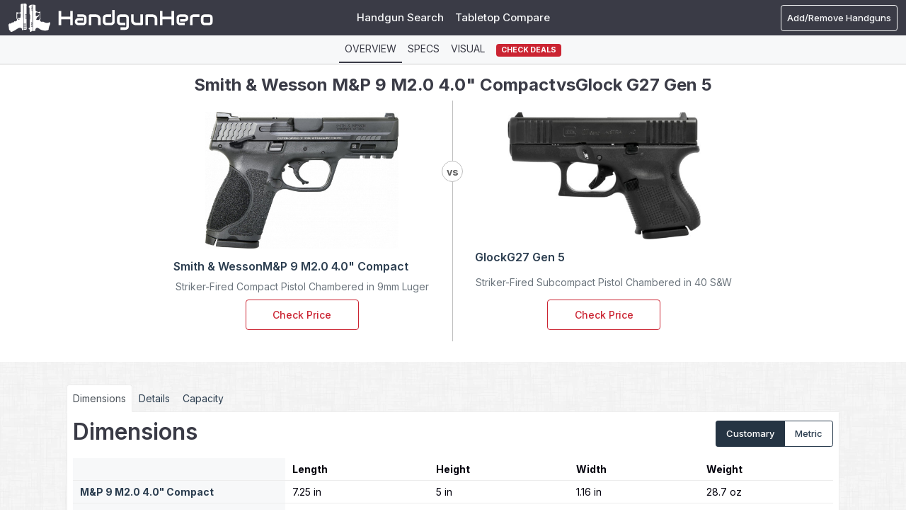

--- FILE ---
content_type: text/html; charset=UTF-8
request_url: https://www.handgunhero.com/compare/smith-wesson-m-p-9-m2-0-4-0-compact-vs-glock-g27-gen-5
body_size: 41018
content:
<!DOCTYPE html><html lang="en"><head><meta charset="utf-8"><script type="text/javascript">(window.NREUM||(NREUM={})).init={privacy:{cookies_enabled:true},ajax:{deny_list:["bam.nr-data.net"]},feature_flags:["soft_nav"],distributed_tracing:{enabled:true}};(window.NREUM||(NREUM={})).loader_config={agentID:"1120392198",accountID:"3624875",trustKey:"3624875",xpid:"VwAFVV5UDRABVFFVBAgFVVEB",licenseKey:"NRJS-cac21366f5249918d1f",applicationID:"1007392350",browserID:"1120392198"};;/*! For license information please see nr-loader-spa-1.308.0.min.js.LICENSE.txt */
(()=>{var e,t,r={384:(e,t,r)=>{"use strict";r.d(t,{NT:()=>a,US:()=>u,Zm:()=>o,bQ:()=>d,dV:()=>c,pV:()=>l});var n=r(6154),i=r(1863),s=r(1910);const a={beacon:"bam.nr-data.net",errorBeacon:"bam.nr-data.net"};function o(){return n.gm.NREUM||(n.gm.NREUM={}),void 0===n.gm.newrelic&&(n.gm.newrelic=n.gm.NREUM),n.gm.NREUM}function c(){let e=o();return e.o||(e.o={ST:n.gm.setTimeout,SI:n.gm.setImmediate||n.gm.setInterval,CT:n.gm.clearTimeout,XHR:n.gm.XMLHttpRequest,REQ:n.gm.Request,EV:n.gm.Event,PR:n.gm.Promise,MO:n.gm.MutationObserver,FETCH:n.gm.fetch,WS:n.gm.WebSocket},(0,s.i)(...Object.values(e.o))),e}function d(e,t){let r=o();r.initializedAgents??={},t.initializedAt={ms:(0,i.t)(),date:new Date},r.initializedAgents[e]=t}function u(e,t){o()[e]=t}function l(){return function(){let e=o();const t=e.info||{};e.info={beacon:a.beacon,errorBeacon:a.errorBeacon,...t}}(),function(){let e=o();const t=e.init||{};e.init={...t}}(),c(),function(){let e=o();const t=e.loader_config||{};e.loader_config={...t}}(),o()}},782:(e,t,r)=>{"use strict";r.d(t,{T:()=>n});const n=r(860).K7.pageViewTiming},860:(e,t,r)=>{"use strict";r.d(t,{$J:()=>u,K7:()=>c,P3:()=>d,XX:()=>i,Yy:()=>o,df:()=>s,qY:()=>n,v4:()=>a});const n="events",i="jserrors",s="browser/blobs",a="rum",o="browser/logs",c={ajax:"ajax",genericEvents:"generic_events",jserrors:i,logging:"logging",metrics:"metrics",pageAction:"page_action",pageViewEvent:"page_view_event",pageViewTiming:"page_view_timing",sessionReplay:"session_replay",sessionTrace:"session_trace",softNav:"soft_navigations",spa:"spa"},d={[c.pageViewEvent]:1,[c.pageViewTiming]:2,[c.metrics]:3,[c.jserrors]:4,[c.spa]:5,[c.ajax]:6,[c.sessionTrace]:7,[c.softNav]:8,[c.sessionReplay]:9,[c.logging]:10,[c.genericEvents]:11},u={[c.pageViewEvent]:a,[c.pageViewTiming]:n,[c.ajax]:n,[c.spa]:n,[c.softNav]:n,[c.metrics]:i,[c.jserrors]:i,[c.sessionTrace]:s,[c.sessionReplay]:s,[c.logging]:o,[c.genericEvents]:"ins"}},944:(e,t,r)=>{"use strict";r.d(t,{R:()=>i});var n=r(3241);function i(e,t){"function"==typeof console.debug&&(console.debug("New Relic Warning: https://github.com/newrelic/newrelic-browser-agent/blob/main/docs/warning-codes.md#".concat(e),t),(0,n.W)({agentIdentifier:null,drained:null,type:"data",name:"warn",feature:"warn",data:{code:e,secondary:t}}))}},993:(e,t,r)=>{"use strict";r.d(t,{A$:()=>s,ET:()=>a,TZ:()=>o,p_:()=>i});var n=r(860);const i={ERROR:"ERROR",WARN:"WARN",INFO:"INFO",DEBUG:"DEBUG",TRACE:"TRACE"},s={OFF:0,ERROR:1,WARN:2,INFO:3,DEBUG:4,TRACE:5},a="log",o=n.K7.logging},1541:(e,t,r)=>{"use strict";r.d(t,{U:()=>i,f:()=>n});const n={MFE:"MFE",BA:"BA"};function i(e,t){if(2!==t?.harvestEndpointVersion)return{};const r=t.agentRef.runtime.appMetadata.agents[0].entityGuid;return e?{"source.id":e.id,"source.name":e.name,"source.type":e.type,"parent.id":e.parent?.id||r,"parent.type":e.parent?.type||n.BA}:{"entity.guid":r,appId:t.agentRef.info.applicationID}}},1687:(e,t,r)=>{"use strict";r.d(t,{Ak:()=>d,Ze:()=>h,x3:()=>u});var n=r(3241),i=r(7836),s=r(3606),a=r(860),o=r(2646);const c={};function d(e,t){const r={staged:!1,priority:a.P3[t]||0};l(e),c[e].get(t)||c[e].set(t,r)}function u(e,t){e&&c[e]&&(c[e].get(t)&&c[e].delete(t),p(e,t,!1),c[e].size&&f(e))}function l(e){if(!e)throw new Error("agentIdentifier required");c[e]||(c[e]=new Map)}function h(e="",t="feature",r=!1){if(l(e),!e||!c[e].get(t)||r)return p(e,t);c[e].get(t).staged=!0,f(e)}function f(e){const t=Array.from(c[e]);t.every(([e,t])=>t.staged)&&(t.sort((e,t)=>e[1].priority-t[1].priority),t.forEach(([t])=>{c[e].delete(t),p(e,t)}))}function p(e,t,r=!0){const a=e?i.ee.get(e):i.ee,c=s.i.handlers;if(!a.aborted&&a.backlog&&c){if((0,n.W)({agentIdentifier:e,type:"lifecycle",name:"drain",feature:t}),r){const e=a.backlog[t],r=c[t];if(r){for(let t=0;e&&t<e.length;++t)g(e[t],r);Object.entries(r).forEach(([e,t])=>{Object.values(t||{}).forEach(t=>{t[0]?.on&&t[0]?.context()instanceof o.y&&t[0].on(e,t[1])})})}}a.isolatedBacklog||delete c[t],a.backlog[t]=null,a.emit("drain-"+t,[])}}function g(e,t){var r=e[1];Object.values(t[r]||{}).forEach(t=>{var r=e[0];if(t[0]===r){var n=t[1],i=e[3],s=e[2];n.apply(i,s)}})}},1738:(e,t,r)=>{"use strict";r.d(t,{U:()=>f,Y:()=>h});var n=r(3241),i=r(9908),s=r(1863),a=r(944),o=r(5701),c=r(3969),d=r(8362),u=r(860),l=r(4261);function h(e,t,r,s){const h=s||r;!h||h[e]&&h[e]!==d.d.prototype[e]||(h[e]=function(){(0,i.p)(c.xV,["API/"+e+"/called"],void 0,u.K7.metrics,r.ee),(0,n.W)({agentIdentifier:r.agentIdentifier,drained:!!o.B?.[r.agentIdentifier],type:"data",name:"api",feature:l.Pl+e,data:{}});try{return t.apply(this,arguments)}catch(e){(0,a.R)(23,e)}})}function f(e,t,r,n,a){const o=e.info;null===r?delete o.jsAttributes[t]:o.jsAttributes[t]=r,(a||null===r)&&(0,i.p)(l.Pl+n,[(0,s.t)(),t,r],void 0,"session",e.ee)}},1741:(e,t,r)=>{"use strict";r.d(t,{W:()=>s});var n=r(944),i=r(4261);class s{#e(e,...t){if(this[e]!==s.prototype[e])return this[e](...t);(0,n.R)(35,e)}addPageAction(e,t){return this.#e(i.hG,e,t)}register(e){return this.#e(i.eY,e)}recordCustomEvent(e,t){return this.#e(i.fF,e,t)}setPageViewName(e,t){return this.#e(i.Fw,e,t)}setCustomAttribute(e,t,r){return this.#e(i.cD,e,t,r)}noticeError(e,t){return this.#e(i.o5,e,t)}setUserId(e,t=!1){return this.#e(i.Dl,e,t)}setApplicationVersion(e){return this.#e(i.nb,e)}setErrorHandler(e){return this.#e(i.bt,e)}addRelease(e,t){return this.#e(i.k6,e,t)}log(e,t){return this.#e(i.$9,e,t)}start(){return this.#e(i.d3)}finished(e){return this.#e(i.BL,e)}recordReplay(){return this.#e(i.CH)}pauseReplay(){return this.#e(i.Tb)}addToTrace(e){return this.#e(i.U2,e)}setCurrentRouteName(e){return this.#e(i.PA,e)}interaction(e){return this.#e(i.dT,e)}wrapLogger(e,t,r){return this.#e(i.Wb,e,t,r)}measure(e,t){return this.#e(i.V1,e,t)}consent(e){return this.#e(i.Pv,e)}}},1863:(e,t,r)=>{"use strict";function n(){return Math.floor(performance.now())}r.d(t,{t:()=>n})},1910:(e,t,r)=>{"use strict";r.d(t,{i:()=>s});var n=r(944);const i=new Map;function s(...e){return e.every(e=>{if(i.has(e))return i.get(e);const t="function"==typeof e?e.toString():"",r=t.includes("[native code]"),s=t.includes("nrWrapper");return r||s||(0,n.R)(64,e?.name||t),i.set(e,r),r})}},2555:(e,t,r)=>{"use strict";r.d(t,{D:()=>o,f:()=>a});var n=r(384),i=r(8122);const s={beacon:n.NT.beacon,errorBeacon:n.NT.errorBeacon,licenseKey:void 0,applicationID:void 0,sa:void 0,queueTime:void 0,applicationTime:void 0,ttGuid:void 0,user:void 0,account:void 0,product:void 0,extra:void 0,jsAttributes:{},userAttributes:void 0,atts:void 0,transactionName:void 0,tNamePlain:void 0};function a(e){try{return!!e.licenseKey&&!!e.errorBeacon&&!!e.applicationID}catch(e){return!1}}const o=e=>(0,i.a)(e,s)},2614:(e,t,r)=>{"use strict";r.d(t,{BB:()=>a,H3:()=>n,g:()=>d,iL:()=>c,tS:()=>o,uh:()=>i,wk:()=>s});const n="NRBA",i="SESSION",s=144e5,a=18e5,o={STARTED:"session-started",PAUSE:"session-pause",RESET:"session-reset",RESUME:"session-resume",UPDATE:"session-update"},c={SAME_TAB:"same-tab",CROSS_TAB:"cross-tab"},d={OFF:0,FULL:1,ERROR:2}},2646:(e,t,r)=>{"use strict";r.d(t,{y:()=>n});class n{constructor(e){this.contextId=e}}},2843:(e,t,r)=>{"use strict";r.d(t,{G:()=>s,u:()=>i});var n=r(3878);function i(e,t=!1,r,i){(0,n.DD)("visibilitychange",function(){if(t)return void("hidden"===document.visibilityState&&e());e(document.visibilityState)},r,i)}function s(e,t,r){(0,n.sp)("pagehide",e,t,r)}},3241:(e,t,r)=>{"use strict";r.d(t,{W:()=>s});var n=r(6154);const i="newrelic";function s(e={}){try{n.gm.dispatchEvent(new CustomEvent(i,{detail:e}))}catch(e){}}},3304:(e,t,r)=>{"use strict";r.d(t,{A:()=>s});var n=r(7836);const i=()=>{const e=new WeakSet;return(t,r)=>{if("object"==typeof r&&null!==r){if(e.has(r))return;e.add(r)}return r}};function s(e){try{return JSON.stringify(e,i())??""}catch(e){try{n.ee.emit("internal-error",[e])}catch(e){}return""}}},3333:(e,t,r)=>{"use strict";r.d(t,{$v:()=>u,TZ:()=>n,Xh:()=>c,Zp:()=>i,kd:()=>d,mq:()=>o,nf:()=>a,qN:()=>s});const n=r(860).K7.genericEvents,i=["auxclick","click","copy","keydown","paste","scrollend"],s=["focus","blur"],a=4,o=1e3,c=2e3,d=["PageAction","UserAction","BrowserPerformance"],u={RESOURCES:"experimental.resources",REGISTER:"register"}},3434:(e,t,r)=>{"use strict";r.d(t,{Jt:()=>s,YM:()=>d});var n=r(7836),i=r(5607);const s="nr@original:".concat(i.W),a=50;var o=Object.prototype.hasOwnProperty,c=!1;function d(e,t){return e||(e=n.ee),r.inPlace=function(e,t,n,i,s){n||(n="");const a="-"===n.charAt(0);for(let o=0;o<t.length;o++){const c=t[o],d=e[c];l(d)||(e[c]=r(d,a?c+n:n,i,c,s))}},r.flag=s,r;function r(t,r,n,c,d){return l(t)?t:(r||(r=""),nrWrapper[s]=t,function(e,t,r){if(Object.defineProperty&&Object.keys)try{return Object.keys(e).forEach(function(r){Object.defineProperty(t,r,{get:function(){return e[r]},set:function(t){return e[r]=t,t}})}),t}catch(e){u([e],r)}for(var n in e)o.call(e,n)&&(t[n]=e[n])}(t,nrWrapper,e),nrWrapper);function nrWrapper(){var s,o,l,h;let f;try{o=this,s=[...arguments],l="function"==typeof n?n(s,o):n||{}}catch(t){u([t,"",[s,o,c],l],e)}i(r+"start",[s,o,c],l,d);const p=performance.now();let g;try{return h=t.apply(o,s),g=performance.now(),h}catch(e){throw g=performance.now(),i(r+"err",[s,o,e],l,d),f=e,f}finally{const e=g-p,t={start:p,end:g,duration:e,isLongTask:e>=a,methodName:c,thrownError:f};t.isLongTask&&i("long-task",[t,o],l,d),i(r+"end",[s,o,h],l,d)}}}function i(r,n,i,s){if(!c||t){var a=c;c=!0;try{e.emit(r,n,i,t,s)}catch(t){u([t,r,n,i],e)}c=a}}}function u(e,t){t||(t=n.ee);try{t.emit("internal-error",e)}catch(e){}}function l(e){return!(e&&"function"==typeof e&&e.apply&&!e[s])}},3606:(e,t,r)=>{"use strict";r.d(t,{i:()=>s});var n=r(9908);s.on=a;var i=s.handlers={};function s(e,t,r,s){a(s||n.d,i,e,t,r)}function a(e,t,r,i,s){s||(s="feature"),e||(e=n.d);var a=t[s]=t[s]||{};(a[r]=a[r]||[]).push([e,i])}},3738:(e,t,r)=>{"use strict";r.d(t,{He:()=>i,Kp:()=>o,Lc:()=>d,Rz:()=>u,TZ:()=>n,bD:()=>s,d3:()=>a,jx:()=>l,sl:()=>h,uP:()=>c});const n=r(860).K7.sessionTrace,i="bstResource",s="resource",a="-start",o="-end",c="fn"+a,d="fn"+o,u="pushState",l=1e3,h=3e4},3785:(e,t,r)=>{"use strict";r.d(t,{R:()=>c,b:()=>d});var n=r(9908),i=r(1863),s=r(860),a=r(3969),o=r(993);function c(e,t,r={},c=o.p_.INFO,d=!0,u,l=(0,i.t)()){(0,n.p)(a.xV,["API/logging/".concat(c.toLowerCase(),"/called")],void 0,s.K7.metrics,e),(0,n.p)(o.ET,[l,t,r,c,d,u],void 0,s.K7.logging,e)}function d(e){return"string"==typeof e&&Object.values(o.p_).some(t=>t===e.toUpperCase().trim())}},3878:(e,t,r)=>{"use strict";function n(e,t){return{capture:e,passive:!1,signal:t}}function i(e,t,r=!1,i){window.addEventListener(e,t,n(r,i))}function s(e,t,r=!1,i){document.addEventListener(e,t,n(r,i))}r.d(t,{DD:()=>s,jT:()=>n,sp:()=>i})},3962:(e,t,r)=>{"use strict";r.d(t,{AM:()=>a,O2:()=>l,OV:()=>s,Qu:()=>h,TZ:()=>c,ih:()=>f,pP:()=>o,t1:()=>u,tC:()=>i,wD:()=>d});var n=r(860);const i=["click","keydown","submit"],s="popstate",a="api",o="initialPageLoad",c=n.K7.softNav,d=5e3,u=500,l={INITIAL_PAGE_LOAD:"",ROUTE_CHANGE:1,UNSPECIFIED:2},h={INTERACTION:1,AJAX:2,CUSTOM_END:3,CUSTOM_TRACER:4},f={IP:"in progress",PF:"pending finish",FIN:"finished",CAN:"cancelled"}},3969:(e,t,r)=>{"use strict";r.d(t,{TZ:()=>n,XG:()=>o,rs:()=>i,xV:()=>a,z_:()=>s});const n=r(860).K7.metrics,i="sm",s="cm",a="storeSupportabilityMetrics",o="storeEventMetrics"},4234:(e,t,r)=>{"use strict";r.d(t,{W:()=>s});var n=r(7836),i=r(1687);class s{constructor(e,t){this.agentIdentifier=e,this.ee=n.ee.get(e),this.featureName=t,this.blocked=!1}deregisterDrain(){(0,i.x3)(this.agentIdentifier,this.featureName)}}},4261:(e,t,r)=>{"use strict";r.d(t,{$9:()=>u,BL:()=>c,CH:()=>p,Dl:()=>R,Fw:()=>w,PA:()=>v,Pl:()=>n,Pv:()=>A,Tb:()=>h,U2:()=>a,V1:()=>E,Wb:()=>T,bt:()=>y,cD:()=>b,d3:()=>x,dT:()=>d,eY:()=>g,fF:()=>f,hG:()=>s,hw:()=>i,k6:()=>o,nb:()=>m,o5:()=>l});const n="api-",i=n+"ixn-",s="addPageAction",a="addToTrace",o="addRelease",c="finished",d="interaction",u="log",l="noticeError",h="pauseReplay",f="recordCustomEvent",p="recordReplay",g="register",m="setApplicationVersion",v="setCurrentRouteName",b="setCustomAttribute",y="setErrorHandler",w="setPageViewName",R="setUserId",x="start",T="wrapLogger",E="measure",A="consent"},5205:(e,t,r)=>{"use strict";r.d(t,{j:()=>S});var n=r(384),i=r(1741);var s=r(2555),a=r(3333);const o=e=>{if(!e||"string"!=typeof e)return!1;try{document.createDocumentFragment().querySelector(e)}catch{return!1}return!0};var c=r(2614),d=r(944),u=r(8122);const l="[data-nr-mask]",h=e=>(0,u.a)(e,(()=>{const e={feature_flags:[],experimental:{allow_registered_children:!1,resources:!1},mask_selector:"*",block_selector:"[data-nr-block]",mask_input_options:{color:!1,date:!1,"datetime-local":!1,email:!1,month:!1,number:!1,range:!1,search:!1,tel:!1,text:!1,time:!1,url:!1,week:!1,textarea:!1,select:!1,password:!0}};return{ajax:{deny_list:void 0,block_internal:!0,enabled:!0,autoStart:!0},api:{get allow_registered_children(){return e.feature_flags.includes(a.$v.REGISTER)||e.experimental.allow_registered_children},set allow_registered_children(t){e.experimental.allow_registered_children=t},duplicate_registered_data:!1},browser_consent_mode:{enabled:!1},distributed_tracing:{enabled:void 0,exclude_newrelic_header:void 0,cors_use_newrelic_header:void 0,cors_use_tracecontext_headers:void 0,allowed_origins:void 0},get feature_flags(){return e.feature_flags},set feature_flags(t){e.feature_flags=t},generic_events:{enabled:!0,autoStart:!0},harvest:{interval:30},jserrors:{enabled:!0,autoStart:!0},logging:{enabled:!0,autoStart:!0},metrics:{enabled:!0,autoStart:!0},obfuscate:void 0,page_action:{enabled:!0},page_view_event:{enabled:!0,autoStart:!0},page_view_timing:{enabled:!0,autoStart:!0},performance:{capture_marks:!1,capture_measures:!1,capture_detail:!0,resources:{get enabled(){return e.feature_flags.includes(a.$v.RESOURCES)||e.experimental.resources},set enabled(t){e.experimental.resources=t},asset_types:[],first_party_domains:[],ignore_newrelic:!0}},privacy:{cookies_enabled:!0},proxy:{assets:void 0,beacon:void 0},session:{expiresMs:c.wk,inactiveMs:c.BB},session_replay:{autoStart:!0,enabled:!1,preload:!1,sampling_rate:10,error_sampling_rate:100,collect_fonts:!1,inline_images:!1,fix_stylesheets:!0,mask_all_inputs:!0,get mask_text_selector(){return e.mask_selector},set mask_text_selector(t){o(t)?e.mask_selector="".concat(t,",").concat(l):""===t||null===t?e.mask_selector=l:(0,d.R)(5,t)},get block_class(){return"nr-block"},get ignore_class(){return"nr-ignore"},get mask_text_class(){return"nr-mask"},get block_selector(){return e.block_selector},set block_selector(t){o(t)?e.block_selector+=",".concat(t):""!==t&&(0,d.R)(6,t)},get mask_input_options(){return e.mask_input_options},set mask_input_options(t){t&&"object"==typeof t?e.mask_input_options={...t,password:!0}:(0,d.R)(7,t)}},session_trace:{enabled:!0,autoStart:!0},soft_navigations:{enabled:!0,autoStart:!0},spa:{enabled:!0,autoStart:!0},ssl:void 0,user_actions:{enabled:!0,elementAttributes:["id","className","tagName","type"]}}})());var f=r(6154),p=r(9324);let g=0;const m={buildEnv:p.F3,distMethod:p.Xs,version:p.xv,originTime:f.WN},v={consented:!1},b={appMetadata:{},get consented(){return this.session?.state?.consent||v.consented},set consented(e){v.consented=e},customTransaction:void 0,denyList:void 0,disabled:!1,harvester:void 0,isolatedBacklog:!1,isRecording:!1,loaderType:void 0,maxBytes:3e4,obfuscator:void 0,onerror:void 0,ptid:void 0,releaseIds:{},session:void 0,timeKeeper:void 0,registeredEntities:[],jsAttributesMetadata:{bytes:0},get harvestCount(){return++g}},y=e=>{const t=(0,u.a)(e,b),r=Object.keys(m).reduce((e,t)=>(e[t]={value:m[t],writable:!1,configurable:!0,enumerable:!0},e),{});return Object.defineProperties(t,r)};var w=r(5701);const R=e=>{const t=e.startsWith("http");e+="/",r.p=t?e:"https://"+e};var x=r(7836),T=r(3241);const E={accountID:void 0,trustKey:void 0,agentID:void 0,licenseKey:void 0,applicationID:void 0,xpid:void 0},A=e=>(0,u.a)(e,E),_=new Set;function S(e,t={},r,a){let{init:o,info:c,loader_config:d,runtime:u={},exposed:l=!0}=t;if(!c){const e=(0,n.pV)();o=e.init,c=e.info,d=e.loader_config}e.init=h(o||{}),e.loader_config=A(d||{}),c.jsAttributes??={},f.bv&&(c.jsAttributes.isWorker=!0),e.info=(0,s.D)(c);const p=e.init,g=[c.beacon,c.errorBeacon];_.has(e.agentIdentifier)||(p.proxy.assets&&(R(p.proxy.assets),g.push(p.proxy.assets)),p.proxy.beacon&&g.push(p.proxy.beacon),e.beacons=[...g],function(e){const t=(0,n.pV)();Object.getOwnPropertyNames(i.W.prototype).forEach(r=>{const n=i.W.prototype[r];if("function"!=typeof n||"constructor"===n)return;let s=t[r];e[r]&&!1!==e.exposed&&"micro-agent"!==e.runtime?.loaderType&&(t[r]=(...t)=>{const n=e[r](...t);return s?s(...t):n})})}(e),(0,n.US)("activatedFeatures",w.B)),u.denyList=[...p.ajax.deny_list||[],...p.ajax.block_internal?g:[]],u.ptid=e.agentIdentifier,u.loaderType=r,e.runtime=y(u),_.has(e.agentIdentifier)||(e.ee=x.ee.get(e.agentIdentifier),e.exposed=l,(0,T.W)({agentIdentifier:e.agentIdentifier,drained:!!w.B?.[e.agentIdentifier],type:"lifecycle",name:"initialize",feature:void 0,data:e.config})),_.add(e.agentIdentifier)}},5270:(e,t,r)=>{"use strict";r.d(t,{Aw:()=>a,SR:()=>s,rF:()=>o});var n=r(384),i=r(7767);function s(e){return!!(0,n.dV)().o.MO&&(0,i.V)(e)&&!0===e?.session_trace.enabled}function a(e){return!0===e?.session_replay.preload&&s(e)}function o(e,t){try{if("string"==typeof t?.type){if("password"===t.type.toLowerCase())return"*".repeat(e?.length||0);if(void 0!==t?.dataset?.nrUnmask||t?.classList?.contains("nr-unmask"))return e}}catch(e){}return"string"==typeof e?e.replace(/[\S]/g,"*"):"*".repeat(e?.length||0)}},5289:(e,t,r)=>{"use strict";r.d(t,{GG:()=>a,Qr:()=>c,sB:()=>o});var n=r(3878),i=r(6389);function s(){return"undefined"==typeof document||"complete"===document.readyState}function a(e,t){if(s())return e();const r=(0,i.J)(e),a=setInterval(()=>{s()&&(clearInterval(a),r())},500);(0,n.sp)("load",r,t)}function o(e){if(s())return e();(0,n.DD)("DOMContentLoaded",e)}function c(e){if(s())return e();(0,n.sp)("popstate",e)}},5607:(e,t,r)=>{"use strict";r.d(t,{W:()=>n});const n=(0,r(9566).bz)()},5701:(e,t,r)=>{"use strict";r.d(t,{B:()=>s,t:()=>a});var n=r(3241);const i=new Set,s={};function a(e,t){const r=t.agentIdentifier;s[r]??={},e&&"object"==typeof e&&(i.has(r)||(t.ee.emit("rumresp",[e]),s[r]=e,i.add(r),(0,n.W)({agentIdentifier:r,loaded:!0,drained:!0,type:"lifecycle",name:"load",feature:void 0,data:e})))}},6154:(e,t,r)=>{"use strict";r.d(t,{OF:()=>d,RI:()=>i,WN:()=>h,bv:()=>s,eN:()=>f,gm:()=>a,lR:()=>l,m:()=>c,mw:()=>o,sb:()=>u});var n=r(1863);const i="undefined"!=typeof window&&!!window.document,s="undefined"!=typeof WorkerGlobalScope&&("undefined"!=typeof self&&self instanceof WorkerGlobalScope&&self.navigator instanceof WorkerNavigator||"undefined"!=typeof globalThis&&globalThis instanceof WorkerGlobalScope&&globalThis.navigator instanceof WorkerNavigator),a=i?window:"undefined"!=typeof WorkerGlobalScope&&("undefined"!=typeof self&&self instanceof WorkerGlobalScope&&self||"undefined"!=typeof globalThis&&globalThis instanceof WorkerGlobalScope&&globalThis),o=Boolean("hidden"===a?.document?.visibilityState),c=""+a?.location,d=/iPad|iPhone|iPod/.test(a.navigator?.userAgent),u=d&&"undefined"==typeof SharedWorker,l=(()=>{const e=a.navigator?.userAgent?.match(/Firefox[/\s](\d+\.\d+)/);return Array.isArray(e)&&e.length>=2?+e[1]:0})(),h=Date.now()-(0,n.t)(),f=()=>"undefined"!=typeof PerformanceNavigationTiming&&a?.performance?.getEntriesByType("navigation")?.[0]?.responseStart},6344:(e,t,r)=>{"use strict";r.d(t,{BB:()=>u,Qb:()=>l,TZ:()=>i,Ug:()=>a,Vh:()=>s,_s:()=>o,bc:()=>d,yP:()=>c});var n=r(2614);const i=r(860).K7.sessionReplay,s="errorDuringReplay",a=.12,o={DomContentLoaded:0,Load:1,FullSnapshot:2,IncrementalSnapshot:3,Meta:4,Custom:5},c={[n.g.ERROR]:15e3,[n.g.FULL]:3e5,[n.g.OFF]:0},d={RESET:{message:"Session was reset",sm:"Reset"},IMPORT:{message:"Recorder failed to import",sm:"Import"},TOO_MANY:{message:"429: Too Many Requests",sm:"Too-Many"},TOO_BIG:{message:"Payload was too large",sm:"Too-Big"},CROSS_TAB:{message:"Session Entity was set to OFF on another tab",sm:"Cross-Tab"},ENTITLEMENTS:{message:"Session Replay is not allowed and will not be started",sm:"Entitlement"}},u=5e3,l={API:"api",RESUME:"resume",SWITCH_TO_FULL:"switchToFull",INITIALIZE:"initialize",PRELOAD:"preload"}},6389:(e,t,r)=>{"use strict";function n(e,t=500,r={}){const n=r?.leading||!1;let i;return(...r)=>{n&&void 0===i&&(e.apply(this,r),i=setTimeout(()=>{i=clearTimeout(i)},t)),n||(clearTimeout(i),i=setTimeout(()=>{e.apply(this,r)},t))}}function i(e){let t=!1;return(...r)=>{t||(t=!0,e.apply(this,r))}}r.d(t,{J:()=>i,s:()=>n})},6630:(e,t,r)=>{"use strict";r.d(t,{T:()=>n});const n=r(860).K7.pageViewEvent},6774:(e,t,r)=>{"use strict";r.d(t,{T:()=>n});const n=r(860).K7.jserrors},7295:(e,t,r)=>{"use strict";r.d(t,{Xv:()=>a,gX:()=>i,iW:()=>s});var n=[];function i(e){if(!e||s(e))return!1;if(0===n.length)return!0;if("*"===n[0].hostname)return!1;for(var t=0;t<n.length;t++){var r=n[t];if(r.hostname.test(e.hostname)&&r.pathname.test(e.pathname))return!1}return!0}function s(e){return void 0===e.hostname}function a(e){if(n=[],e&&e.length)for(var t=0;t<e.length;t++){let r=e[t];if(!r)continue;if("*"===r)return void(n=[{hostname:"*"}]);0===r.indexOf("http://")?r=r.substring(7):0===r.indexOf("https://")&&(r=r.substring(8));const i=r.indexOf("/");let s,a;i>0?(s=r.substring(0,i),a=r.substring(i)):(s=r,a="*");let[c]=s.split(":");n.push({hostname:o(c),pathname:o(a,!0)})}}function o(e,t=!1){const r=e.replace(/[.+?^${}()|[\]\\]/g,e=>"\\"+e).replace(/\*/g,".*?");return new RegExp((t?"^":"")+r+"$")}},7485:(e,t,r)=>{"use strict";r.d(t,{D:()=>i});var n=r(6154);function i(e){if(0===(e||"").indexOf("data:"))return{protocol:"data"};try{const t=new URL(e,location.href),r={port:t.port,hostname:t.hostname,pathname:t.pathname,search:t.search,protocol:t.protocol.slice(0,t.protocol.indexOf(":")),sameOrigin:t.protocol===n.gm?.location?.protocol&&t.host===n.gm?.location?.host};return r.port&&""!==r.port||("http:"===t.protocol&&(r.port="80"),"https:"===t.protocol&&(r.port="443")),r.pathname&&""!==r.pathname?r.pathname.startsWith("/")||(r.pathname="/".concat(r.pathname)):r.pathname="/",r}catch(e){return{}}}},7699:(e,t,r)=>{"use strict";r.d(t,{It:()=>s,KC:()=>o,No:()=>i,qh:()=>a});var n=r(860);const i=16e3,s=1e6,a="SESSION_ERROR",o={[n.K7.logging]:!0,[n.K7.genericEvents]:!1,[n.K7.jserrors]:!1,[n.K7.ajax]:!1}},7767:(e,t,r)=>{"use strict";r.d(t,{V:()=>i});var n=r(6154);const i=e=>n.RI&&!0===e?.privacy.cookies_enabled},7836:(e,t,r)=>{"use strict";r.d(t,{P:()=>o,ee:()=>c});var n=r(384),i=r(8990),s=r(2646),a=r(5607);const o="nr@context:".concat(a.W),c=function e(t,r){var n={},a={},u={},l=!1;try{l=16===r.length&&d.initializedAgents?.[r]?.runtime.isolatedBacklog}catch(e){}var h={on:p,addEventListener:p,removeEventListener:function(e,t){var r=n[e];if(!r)return;for(var i=0;i<r.length;i++)r[i]===t&&r.splice(i,1)},emit:function(e,r,n,i,s){!1!==s&&(s=!0);if(c.aborted&&!i)return;t&&s&&t.emit(e,r,n);var o=f(n);g(e).forEach(e=>{e.apply(o,r)});var d=v()[a[e]];d&&d.push([h,e,r,o]);return o},get:m,listeners:g,context:f,buffer:function(e,t){const r=v();if(t=t||"feature",h.aborted)return;Object.entries(e||{}).forEach(([e,n])=>{a[n]=t,t in r||(r[t]=[])})},abort:function(){h._aborted=!0,Object.keys(h.backlog).forEach(e=>{delete h.backlog[e]})},isBuffering:function(e){return!!v()[a[e]]},debugId:r,backlog:l?{}:t&&"object"==typeof t.backlog?t.backlog:{},isolatedBacklog:l};return Object.defineProperty(h,"aborted",{get:()=>{let e=h._aborted||!1;return e||(t&&(e=t.aborted),e)}}),h;function f(e){return e&&e instanceof s.y?e:e?(0,i.I)(e,o,()=>new s.y(o)):new s.y(o)}function p(e,t){n[e]=g(e).concat(t)}function g(e){return n[e]||[]}function m(t){return u[t]=u[t]||e(h,t)}function v(){return h.backlog}}(void 0,"globalEE"),d=(0,n.Zm)();d.ee||(d.ee=c)},8122:(e,t,r)=>{"use strict";r.d(t,{a:()=>i});var n=r(944);function i(e,t){try{if(!e||"object"!=typeof e)return(0,n.R)(3);if(!t||"object"!=typeof t)return(0,n.R)(4);const r=Object.create(Object.getPrototypeOf(t),Object.getOwnPropertyDescriptors(t)),s=0===Object.keys(r).length?e:r;for(let a in s)if(void 0!==e[a])try{if(null===e[a]){r[a]=null;continue}Array.isArray(e[a])&&Array.isArray(t[a])?r[a]=Array.from(new Set([...e[a],...t[a]])):"object"==typeof e[a]&&"object"==typeof t[a]?r[a]=i(e[a],t[a]):r[a]=e[a]}catch(e){r[a]||(0,n.R)(1,e)}return r}catch(e){(0,n.R)(2,e)}}},8139:(e,t,r)=>{"use strict";r.d(t,{u:()=>h});var n=r(7836),i=r(3434),s=r(8990),a=r(6154);const o={},c=a.gm.XMLHttpRequest,d="addEventListener",u="removeEventListener",l="nr@wrapped:".concat(n.P);function h(e){var t=function(e){return(e||n.ee).get("events")}(e);if(o[t.debugId]++)return t;o[t.debugId]=1;var r=(0,i.YM)(t,!0);function h(e){r.inPlace(e,[d,u],"-",p)}function p(e,t){return e[1]}return"getPrototypeOf"in Object&&(a.RI&&f(document,h),c&&f(c.prototype,h),f(a.gm,h)),t.on(d+"-start",function(e,t){var n=e[1];if(null!==n&&("function"==typeof n||"object"==typeof n)&&"newrelic"!==e[0]){var i=(0,s.I)(n,l,function(){var e={object:function(){if("function"!=typeof n.handleEvent)return;return n.handleEvent.apply(n,arguments)},function:n}[typeof n];return e?r(e,"fn-",null,e.name||"anonymous"):n});this.wrapped=e[1]=i}}),t.on(u+"-start",function(e){e[1]=this.wrapped||e[1]}),t}function f(e,t,...r){let n=e;for(;"object"==typeof n&&!Object.prototype.hasOwnProperty.call(n,d);)n=Object.getPrototypeOf(n);n&&t(n,...r)}},8362:(e,t,r)=>{"use strict";r.d(t,{d:()=>s});var n=r(9566),i=r(1741);class s extends i.W{agentIdentifier=(0,n.LA)(16)}},8374:(e,t,r)=>{r.nc=(()=>{try{return document?.currentScript?.nonce}catch(e){}return""})()},8990:(e,t,r)=>{"use strict";r.d(t,{I:()=>i});var n=Object.prototype.hasOwnProperty;function i(e,t,r){if(n.call(e,t))return e[t];var i=r();if(Object.defineProperty&&Object.keys)try{return Object.defineProperty(e,t,{value:i,writable:!0,enumerable:!1}),i}catch(e){}return e[t]=i,i}},9119:(e,t,r)=>{"use strict";r.d(t,{L:()=>s});var n=/([^?#]*)[^#]*(#[^?]*|$).*/,i=/([^?#]*)().*/;function s(e,t){return e?e.replace(t?n:i,"$1$2"):e}},9300:(e,t,r)=>{"use strict";r.d(t,{T:()=>n});const n=r(860).K7.ajax},9324:(e,t,r)=>{"use strict";r.d(t,{AJ:()=>a,F3:()=>i,Xs:()=>s,Yq:()=>o,xv:()=>n});const n="1.308.0",i="PROD",s="CDN",a="@newrelic/rrweb",o="1.0.1"},9566:(e,t,r)=>{"use strict";r.d(t,{LA:()=>o,ZF:()=>c,bz:()=>a,el:()=>d});var n=r(6154);const i="xxxxxxxx-xxxx-4xxx-yxxx-xxxxxxxxxxxx";function s(e,t){return e?15&e[t]:16*Math.random()|0}function a(){const e=n.gm?.crypto||n.gm?.msCrypto;let t,r=0;return e&&e.getRandomValues&&(t=e.getRandomValues(new Uint8Array(30))),i.split("").map(e=>"x"===e?s(t,r++).toString(16):"y"===e?(3&s()|8).toString(16):e).join("")}function o(e){const t=n.gm?.crypto||n.gm?.msCrypto;let r,i=0;t&&t.getRandomValues&&(r=t.getRandomValues(new Uint8Array(e)));const a=[];for(var o=0;o<e;o++)a.push(s(r,i++).toString(16));return a.join("")}function c(){return o(16)}function d(){return o(32)}},9908:(e,t,r)=>{"use strict";r.d(t,{d:()=>n,p:()=>i});var n=r(7836).ee.get("handle");function i(e,t,r,i,s){s?(s.buffer([e],i),s.emit(e,t,r)):(n.buffer([e],i),n.emit(e,t,r))}}},n={};function i(e){var t=n[e];if(void 0!==t)return t.exports;var s=n[e]={exports:{}};return r[e](s,s.exports,i),s.exports}i.m=r,i.d=(e,t)=>{for(var r in t)i.o(t,r)&&!i.o(e,r)&&Object.defineProperty(e,r,{enumerable:!0,get:t[r]})},i.f={},i.e=e=>Promise.all(Object.keys(i.f).reduce((t,r)=>(i.f[r](e,t),t),[])),i.u=e=>({212:"nr-spa-compressor",249:"nr-spa-recorder",478:"nr-spa"}[e]+"-1.308.0.min.js"),i.o=(e,t)=>Object.prototype.hasOwnProperty.call(e,t),e={},t="NRBA-1.308.0.PROD:",i.l=(r,n,s,a)=>{if(e[r])e[r].push(n);else{var o,c;if(void 0!==s)for(var d=document.getElementsByTagName("script"),u=0;u<d.length;u++){var l=d[u];if(l.getAttribute("src")==r||l.getAttribute("data-webpack")==t+s){o=l;break}}if(!o){c=!0;var h={478:"sha512-RSfSVnmHk59T/uIPbdSE0LPeqcEdF4/+XhfJdBuccH5rYMOEZDhFdtnh6X6nJk7hGpzHd9Ujhsy7lZEz/ORYCQ==",249:"sha512-ehJXhmntm85NSqW4MkhfQqmeKFulra3klDyY0OPDUE+sQ3GokHlPh1pmAzuNy//3j4ac6lzIbmXLvGQBMYmrkg==",212:"sha512-B9h4CR46ndKRgMBcK+j67uSR2RCnJfGefU+A7FrgR/k42ovXy5x/MAVFiSvFxuVeEk/pNLgvYGMp1cBSK/G6Fg=="};(o=document.createElement("script")).charset="utf-8",i.nc&&o.setAttribute("nonce",i.nc),o.setAttribute("data-webpack",t+s),o.src=r,0!==o.src.indexOf(window.location.origin+"/")&&(o.crossOrigin="anonymous"),h[a]&&(o.integrity=h[a])}e[r]=[n];var f=(t,n)=>{o.onerror=o.onload=null,clearTimeout(p);var i=e[r];if(delete e[r],o.parentNode&&o.parentNode.removeChild(o),i&&i.forEach(e=>e(n)),t)return t(n)},p=setTimeout(f.bind(null,void 0,{type:"timeout",target:o}),12e4);o.onerror=f.bind(null,o.onerror),o.onload=f.bind(null,o.onload),c&&document.head.appendChild(o)}},i.r=e=>{"undefined"!=typeof Symbol&&Symbol.toStringTag&&Object.defineProperty(e,Symbol.toStringTag,{value:"Module"}),Object.defineProperty(e,"__esModule",{value:!0})},i.p="https://js-agent.newrelic.com/",(()=>{var e={38:0,788:0};i.f.j=(t,r)=>{var n=i.o(e,t)?e[t]:void 0;if(0!==n)if(n)r.push(n[2]);else{var s=new Promise((r,i)=>n=e[t]=[r,i]);r.push(n[2]=s);var a=i.p+i.u(t),o=new Error;i.l(a,r=>{if(i.o(e,t)&&(0!==(n=e[t])&&(e[t]=void 0),n)){var s=r&&("load"===r.type?"missing":r.type),a=r&&r.target&&r.target.src;o.message="Loading chunk "+t+" failed: ("+s+": "+a+")",o.name="ChunkLoadError",o.type=s,o.request=a,n[1](o)}},"chunk-"+t,t)}};var t=(t,r)=>{var n,s,[a,o,c]=r,d=0;if(a.some(t=>0!==e[t])){for(n in o)i.o(o,n)&&(i.m[n]=o[n]);if(c)c(i)}for(t&&t(r);d<a.length;d++)s=a[d],i.o(e,s)&&e[s]&&e[s][0](),e[s]=0},r=self["webpackChunk:NRBA-1.308.0.PROD"]=self["webpackChunk:NRBA-1.308.0.PROD"]||[];r.forEach(t.bind(null,0)),r.push=t.bind(null,r.push.bind(r))})(),(()=>{"use strict";i(8374);var e=i(8362),t=i(860);const r=Object.values(t.K7);var n=i(5205);var s=i(9908),a=i(1863),o=i(4261),c=i(1738);var d=i(1687),u=i(4234),l=i(5289),h=i(6154),f=i(944),p=i(5270),g=i(7767),m=i(6389),v=i(7699);class b extends u.W{constructor(e,t){super(e.agentIdentifier,t),this.agentRef=e,this.abortHandler=void 0,this.featAggregate=void 0,this.loadedSuccessfully=void 0,this.onAggregateImported=new Promise(e=>{this.loadedSuccessfully=e}),this.deferred=Promise.resolve(),!1===e.init[this.featureName].autoStart?this.deferred=new Promise((t,r)=>{this.ee.on("manual-start-all",(0,m.J)(()=>{(0,d.Ak)(e.agentIdentifier,this.featureName),t()}))}):(0,d.Ak)(e.agentIdentifier,t)}importAggregator(e,t,r={}){if(this.featAggregate)return;const n=async()=>{let n;await this.deferred;try{if((0,g.V)(e.init)){const{setupAgentSession:t}=await i.e(478).then(i.bind(i,8766));n=t(e)}}catch(e){(0,f.R)(20,e),this.ee.emit("internal-error",[e]),(0,s.p)(v.qh,[e],void 0,this.featureName,this.ee)}try{if(!this.#t(this.featureName,n,e.init))return(0,d.Ze)(this.agentIdentifier,this.featureName),void this.loadedSuccessfully(!1);const{Aggregate:i}=await t();this.featAggregate=new i(e,r),e.runtime.harvester.initializedAggregates.push(this.featAggregate),this.loadedSuccessfully(!0)}catch(e){(0,f.R)(34,e),this.abortHandler?.(),(0,d.Ze)(this.agentIdentifier,this.featureName,!0),this.loadedSuccessfully(!1),this.ee&&this.ee.abort()}};h.RI?(0,l.GG)(()=>n(),!0):n()}#t(e,r,n){if(this.blocked)return!1;switch(e){case t.K7.sessionReplay:return(0,p.SR)(n)&&!!r;case t.K7.sessionTrace:return!!r;default:return!0}}}var y=i(6630),w=i(2614),R=i(3241);class x extends b{static featureName=y.T;constructor(e){var t;super(e,y.T),this.setupInspectionEvents(e.agentIdentifier),t=e,(0,c.Y)(o.Fw,function(e,r){"string"==typeof e&&("/"!==e.charAt(0)&&(e="/"+e),t.runtime.customTransaction=(r||"http://custom.transaction")+e,(0,s.p)(o.Pl+o.Fw,[(0,a.t)()],void 0,void 0,t.ee))},t),this.importAggregator(e,()=>i.e(478).then(i.bind(i,2467)))}setupInspectionEvents(e){const t=(t,r)=>{t&&(0,R.W)({agentIdentifier:e,timeStamp:t.timeStamp,loaded:"complete"===t.target.readyState,type:"window",name:r,data:t.target.location+""})};(0,l.sB)(e=>{t(e,"DOMContentLoaded")}),(0,l.GG)(e=>{t(e,"load")}),(0,l.Qr)(e=>{t(e,"navigate")}),this.ee.on(w.tS.UPDATE,(t,r)=>{(0,R.W)({agentIdentifier:e,type:"lifecycle",name:"session",data:r})})}}var T=i(384);class E extends e.d{constructor(e){var t;(super(),h.gm)?(this.features={},(0,T.bQ)(this.agentIdentifier,this),this.desiredFeatures=new Set(e.features||[]),this.desiredFeatures.add(x),(0,n.j)(this,e,e.loaderType||"agent"),t=this,(0,c.Y)(o.cD,function(e,r,n=!1){if("string"==typeof e){if(["string","number","boolean"].includes(typeof r)||null===r)return(0,c.U)(t,e,r,o.cD,n);(0,f.R)(40,typeof r)}else(0,f.R)(39,typeof e)},t),function(e){(0,c.Y)(o.Dl,function(t,r=!1){if("string"!=typeof t&&null!==t)return void(0,f.R)(41,typeof t);const n=e.info.jsAttributes["enduser.id"];r&&null!=n&&n!==t?(0,s.p)(o.Pl+"setUserIdAndResetSession",[t],void 0,"session",e.ee):(0,c.U)(e,"enduser.id",t,o.Dl,!0)},e)}(this),function(e){(0,c.Y)(o.nb,function(t){if("string"==typeof t||null===t)return(0,c.U)(e,"application.version",t,o.nb,!1);(0,f.R)(42,typeof t)},e)}(this),function(e){(0,c.Y)(o.d3,function(){e.ee.emit("manual-start-all")},e)}(this),function(e){(0,c.Y)(o.Pv,function(t=!0){if("boolean"==typeof t){if((0,s.p)(o.Pl+o.Pv,[t],void 0,"session",e.ee),e.runtime.consented=t,t){const t=e.features.page_view_event;t.onAggregateImported.then(e=>{const r=t.featAggregate;e&&!r.sentRum&&r.sendRum()})}}else(0,f.R)(65,typeof t)},e)}(this),this.run()):(0,f.R)(21)}get config(){return{info:this.info,init:this.init,loader_config:this.loader_config,runtime:this.runtime}}get api(){return this}run(){try{const e=function(e){const t={};return r.forEach(r=>{t[r]=!!e[r]?.enabled}),t}(this.init),n=[...this.desiredFeatures];n.sort((e,r)=>t.P3[e.featureName]-t.P3[r.featureName]),n.forEach(r=>{if(!e[r.featureName]&&r.featureName!==t.K7.pageViewEvent)return;if(r.featureName===t.K7.spa)return void(0,f.R)(67);const n=function(e){switch(e){case t.K7.ajax:return[t.K7.jserrors];case t.K7.sessionTrace:return[t.K7.ajax,t.K7.pageViewEvent];case t.K7.sessionReplay:return[t.K7.sessionTrace];case t.K7.pageViewTiming:return[t.K7.pageViewEvent];default:return[]}}(r.featureName).filter(e=>!(e in this.features));n.length>0&&(0,f.R)(36,{targetFeature:r.featureName,missingDependencies:n}),this.features[r.featureName]=new r(this)})}catch(e){(0,f.R)(22,e);for(const e in this.features)this.features[e].abortHandler?.();const t=(0,T.Zm)();delete t.initializedAgents[this.agentIdentifier]?.features,delete this.sharedAggregator;return t.ee.get(this.agentIdentifier).abort(),!1}}}var A=i(2843),_=i(782);class S extends b{static featureName=_.T;constructor(e){super(e,_.T),h.RI&&((0,A.u)(()=>(0,s.p)("docHidden",[(0,a.t)()],void 0,_.T,this.ee),!0),(0,A.G)(()=>(0,s.p)("winPagehide",[(0,a.t)()],void 0,_.T,this.ee)),this.importAggregator(e,()=>i.e(478).then(i.bind(i,9917))))}}var O=i(3969);class I extends b{static featureName=O.TZ;constructor(e){super(e,O.TZ),h.RI&&document.addEventListener("securitypolicyviolation",e=>{(0,s.p)(O.xV,["Generic/CSPViolation/Detected"],void 0,this.featureName,this.ee)}),this.importAggregator(e,()=>i.e(478).then(i.bind(i,6555)))}}var N=i(6774),P=i(3878),k=i(3304);class D{constructor(e,t,r,n,i){this.name="UncaughtError",this.message="string"==typeof e?e:(0,k.A)(e),this.sourceURL=t,this.line=r,this.column=n,this.__newrelic=i}}function C(e){return M(e)?e:new D(void 0!==e?.message?e.message:e,e?.filename||e?.sourceURL,e?.lineno||e?.line,e?.colno||e?.col,e?.__newrelic,e?.cause)}function j(e){const t="Unhandled Promise Rejection: ";if(!e?.reason)return;if(M(e.reason)){try{e.reason.message.startsWith(t)||(e.reason.message=t+e.reason.message)}catch(e){}return C(e.reason)}const r=C(e.reason);return(r.message||"").startsWith(t)||(r.message=t+r.message),r}function L(e){if(e.error instanceof SyntaxError&&!/:\d+$/.test(e.error.stack?.trim())){const t=new D(e.message,e.filename,e.lineno,e.colno,e.error.__newrelic,e.cause);return t.name=SyntaxError.name,t}return M(e.error)?e.error:C(e)}function M(e){return e instanceof Error&&!!e.stack}function H(e,r,n,i,o=(0,a.t)()){"string"==typeof e&&(e=new Error(e)),(0,s.p)("err",[e,o,!1,r,n.runtime.isRecording,void 0,i],void 0,t.K7.jserrors,n.ee),(0,s.p)("uaErr",[],void 0,t.K7.genericEvents,n.ee)}var B=i(1541),K=i(993),W=i(3785);function U(e,{customAttributes:t={},level:r=K.p_.INFO}={},n,i,s=(0,a.t)()){(0,W.R)(n.ee,e,t,r,!1,i,s)}function F(e,r,n,i,c=(0,a.t)()){(0,s.p)(o.Pl+o.hG,[c,e,r,i],void 0,t.K7.genericEvents,n.ee)}function V(e,r,n,i,c=(0,a.t)()){const{start:d,end:u,customAttributes:l}=r||{},h={customAttributes:l||{}};if("object"!=typeof h.customAttributes||"string"!=typeof e||0===e.length)return void(0,f.R)(57);const p=(e,t)=>null==e?t:"number"==typeof e?e:e instanceof PerformanceMark?e.startTime:Number.NaN;if(h.start=p(d,0),h.end=p(u,c),Number.isNaN(h.start)||Number.isNaN(h.end))(0,f.R)(57);else{if(h.duration=h.end-h.start,!(h.duration<0))return(0,s.p)(o.Pl+o.V1,[h,e,i],void 0,t.K7.genericEvents,n.ee),h;(0,f.R)(58)}}function G(e,r={},n,i,c=(0,a.t)()){(0,s.p)(o.Pl+o.fF,[c,e,r,i],void 0,t.K7.genericEvents,n.ee)}function z(e){(0,c.Y)(o.eY,function(t){return Y(e,t)},e)}function Y(e,r,n){(0,f.R)(54,"newrelic.register"),r||={},r.type=B.f.MFE,r.licenseKey||=e.info.licenseKey,r.blocked=!1,r.parent=n||{},Array.isArray(r.tags)||(r.tags=[]);const i={};r.tags.forEach(e=>{"name"!==e&&"id"!==e&&(i["source.".concat(e)]=!0)}),r.isolated??=!0;let o=()=>{};const c=e.runtime.registeredEntities;if(!r.isolated){const e=c.find(({metadata:{target:{id:e}}})=>e===r.id&&!r.isolated);if(e)return e}const d=e=>{r.blocked=!0,o=e};function u(e){return"string"==typeof e&&!!e.trim()&&e.trim().length<501||"number"==typeof e}e.init.api.allow_registered_children||d((0,m.J)(()=>(0,f.R)(55))),u(r.id)&&u(r.name)||d((0,m.J)(()=>(0,f.R)(48,r)));const l={addPageAction:(t,n={})=>g(F,[t,{...i,...n},e],r),deregister:()=>{d((0,m.J)(()=>(0,f.R)(68)))},log:(t,n={})=>g(U,[t,{...n,customAttributes:{...i,...n.customAttributes||{}}},e],r),measure:(t,n={})=>g(V,[t,{...n,customAttributes:{...i,...n.customAttributes||{}}},e],r),noticeError:(t,n={})=>g(H,[t,{...i,...n},e],r),register:(t={})=>g(Y,[e,t],l.metadata.target),recordCustomEvent:(t,n={})=>g(G,[t,{...i,...n},e],r),setApplicationVersion:e=>p("application.version",e),setCustomAttribute:(e,t)=>p(e,t),setUserId:e=>p("enduser.id",e),metadata:{customAttributes:i,target:r}},h=()=>(r.blocked&&o(),r.blocked);h()||c.push(l);const p=(e,t)=>{h()||(i[e]=t)},g=(r,n,i)=>{if(h())return;const o=(0,a.t)();(0,s.p)(O.xV,["API/register/".concat(r.name,"/called")],void 0,t.K7.metrics,e.ee);try{if(e.init.api.duplicate_registered_data&&"register"!==r.name){let e=n;if(n[1]instanceof Object){const t={"child.id":i.id,"child.type":i.type};e="customAttributes"in n[1]?[n[0],{...n[1],customAttributes:{...n[1].customAttributes,...t}},...n.slice(2)]:[n[0],{...n[1],...t},...n.slice(2)]}r(...e,void 0,o)}return r(...n,i,o)}catch(e){(0,f.R)(50,e)}};return l}class Z extends b{static featureName=N.T;constructor(e){var t;super(e,N.T),t=e,(0,c.Y)(o.o5,(e,r)=>H(e,r,t),t),function(e){(0,c.Y)(o.bt,function(t){e.runtime.onerror=t},e)}(e),function(e){let t=0;(0,c.Y)(o.k6,function(e,r){++t>10||(this.runtime.releaseIds[e.slice(-200)]=(""+r).slice(-200))},e)}(e),z(e);try{this.removeOnAbort=new AbortController}catch(e){}this.ee.on("internal-error",(t,r)=>{this.abortHandler&&(0,s.p)("ierr",[C(t),(0,a.t)(),!0,{},e.runtime.isRecording,r],void 0,this.featureName,this.ee)}),h.gm.addEventListener("unhandledrejection",t=>{this.abortHandler&&(0,s.p)("err",[j(t),(0,a.t)(),!1,{unhandledPromiseRejection:1},e.runtime.isRecording],void 0,this.featureName,this.ee)},(0,P.jT)(!1,this.removeOnAbort?.signal)),h.gm.addEventListener("error",t=>{this.abortHandler&&(0,s.p)("err",[L(t),(0,a.t)(),!1,{},e.runtime.isRecording],void 0,this.featureName,this.ee)},(0,P.jT)(!1,this.removeOnAbort?.signal)),this.abortHandler=this.#r,this.importAggregator(e,()=>i.e(478).then(i.bind(i,2176)))}#r(){this.removeOnAbort?.abort(),this.abortHandler=void 0}}var q=i(8990);let X=1;function J(e){const t=typeof e;return!e||"object"!==t&&"function"!==t?-1:e===h.gm?0:(0,q.I)(e,"nr@id",function(){return X++})}function Q(e){if("string"==typeof e&&e.length)return e.length;if("object"==typeof e){if("undefined"!=typeof ArrayBuffer&&e instanceof ArrayBuffer&&e.byteLength)return e.byteLength;if("undefined"!=typeof Blob&&e instanceof Blob&&e.size)return e.size;if(!("undefined"!=typeof FormData&&e instanceof FormData))try{return(0,k.A)(e).length}catch(e){return}}}var ee=i(8139),te=i(7836),re=i(3434);const ne={},ie=["open","send"];function se(e){var t=e||te.ee;const r=function(e){return(e||te.ee).get("xhr")}(t);if(void 0===h.gm.XMLHttpRequest)return r;if(ne[r.debugId]++)return r;ne[r.debugId]=1,(0,ee.u)(t);var n=(0,re.YM)(r),i=h.gm.XMLHttpRequest,s=h.gm.MutationObserver,a=h.gm.Promise,o=h.gm.setInterval,c="readystatechange",d=["onload","onerror","onabort","onloadstart","onloadend","onprogress","ontimeout"],u=[],l=h.gm.XMLHttpRequest=function(e){const t=new i(e),s=r.context(t);try{r.emit("new-xhr",[t],s),t.addEventListener(c,(a=s,function(){var e=this;e.readyState>3&&!a.resolved&&(a.resolved=!0,r.emit("xhr-resolved",[],e)),n.inPlace(e,d,"fn-",y)}),(0,P.jT)(!1))}catch(e){(0,f.R)(15,e);try{r.emit("internal-error",[e])}catch(e){}}var a;return t};function p(e,t){n.inPlace(t,["onreadystatechange"],"fn-",y)}if(function(e,t){for(var r in e)t[r]=e[r]}(i,l),l.prototype=i.prototype,n.inPlace(l.prototype,ie,"-xhr-",y),r.on("send-xhr-start",function(e,t){p(e,t),function(e){u.push(e),s&&(g?g.then(b):o?o(b):(m=-m,v.data=m))}(t)}),r.on("open-xhr-start",p),s){var g=a&&a.resolve();if(!o&&!a){var m=1,v=document.createTextNode(m);new s(b).observe(v,{characterData:!0})}}else t.on("fn-end",function(e){e[0]&&e[0].type===c||b()});function b(){for(var e=0;e<u.length;e++)p(0,u[e]);u.length&&(u=[])}function y(e,t){return t}return r}var ae="fetch-",oe=ae+"body-",ce=["arrayBuffer","blob","json","text","formData"],de=h.gm.Request,ue=h.gm.Response,le="prototype";const he={};function fe(e){const t=function(e){return(e||te.ee).get("fetch")}(e);if(!(de&&ue&&h.gm.fetch))return t;if(he[t.debugId]++)return t;function r(e,r,n){var i=e[r];"function"==typeof i&&(e[r]=function(){var e,r=[...arguments],s={};t.emit(n+"before-start",[r],s),s[te.P]&&s[te.P].dt&&(e=s[te.P].dt);var a=i.apply(this,r);return t.emit(n+"start",[r,e],a),a.then(function(e){return t.emit(n+"end",[null,e],a),e},function(e){throw t.emit(n+"end",[e],a),e})})}return he[t.debugId]=1,ce.forEach(e=>{r(de[le],e,oe),r(ue[le],e,oe)}),r(h.gm,"fetch",ae),t.on(ae+"end",function(e,r){var n=this;if(r){var i=r.headers.get("content-length");null!==i&&(n.rxSize=i),t.emit(ae+"done",[null,r],n)}else t.emit(ae+"done",[e],n)}),t}var pe=i(7485),ge=i(9566);class me{constructor(e){this.agentRef=e}generateTracePayload(e){const t=this.agentRef.loader_config;if(!this.shouldGenerateTrace(e)||!t)return null;var r=(t.accountID||"").toString()||null,n=(t.agentID||"").toString()||null,i=(t.trustKey||"").toString()||null;if(!r||!n)return null;var s=(0,ge.ZF)(),a=(0,ge.el)(),o=Date.now(),c={spanId:s,traceId:a,timestamp:o};return(e.sameOrigin||this.isAllowedOrigin(e)&&this.useTraceContextHeadersForCors())&&(c.traceContextParentHeader=this.generateTraceContextParentHeader(s,a),c.traceContextStateHeader=this.generateTraceContextStateHeader(s,o,r,n,i)),(e.sameOrigin&&!this.excludeNewrelicHeader()||!e.sameOrigin&&this.isAllowedOrigin(e)&&this.useNewrelicHeaderForCors())&&(c.newrelicHeader=this.generateTraceHeader(s,a,o,r,n,i)),c}generateTraceContextParentHeader(e,t){return"00-"+t+"-"+e+"-01"}generateTraceContextStateHeader(e,t,r,n,i){return i+"@nr=0-1-"+r+"-"+n+"-"+e+"----"+t}generateTraceHeader(e,t,r,n,i,s){if(!("function"==typeof h.gm?.btoa))return null;var a={v:[0,1],d:{ty:"Browser",ac:n,ap:i,id:e,tr:t,ti:r}};return s&&n!==s&&(a.d.tk=s),btoa((0,k.A)(a))}shouldGenerateTrace(e){return this.agentRef.init?.distributed_tracing?.enabled&&this.isAllowedOrigin(e)}isAllowedOrigin(e){var t=!1;const r=this.agentRef.init?.distributed_tracing;if(e.sameOrigin)t=!0;else if(r?.allowed_origins instanceof Array)for(var n=0;n<r.allowed_origins.length;n++){var i=(0,pe.D)(r.allowed_origins[n]);if(e.hostname===i.hostname&&e.protocol===i.protocol&&e.port===i.port){t=!0;break}}return t}excludeNewrelicHeader(){var e=this.agentRef.init?.distributed_tracing;return!!e&&!!e.exclude_newrelic_header}useNewrelicHeaderForCors(){var e=this.agentRef.init?.distributed_tracing;return!!e&&!1!==e.cors_use_newrelic_header}useTraceContextHeadersForCors(){var e=this.agentRef.init?.distributed_tracing;return!!e&&!!e.cors_use_tracecontext_headers}}var ve=i(9300),be=i(7295);function ye(e){return"string"==typeof e?e:e instanceof(0,T.dV)().o.REQ?e.url:h.gm?.URL&&e instanceof URL?e.href:void 0}var we=["load","error","abort","timeout"],Re=we.length,xe=(0,T.dV)().o.REQ,Te=(0,T.dV)().o.XHR;const Ee="X-NewRelic-App-Data";class Ae extends b{static featureName=ve.T;constructor(e){super(e,ve.T),this.dt=new me(e),this.handler=(e,t,r,n)=>(0,s.p)(e,t,r,n,this.ee);try{const e={xmlhttprequest:"xhr",fetch:"fetch",beacon:"beacon"};h.gm?.performance?.getEntriesByType("resource").forEach(r=>{if(r.initiatorType in e&&0!==r.responseStatus){const n={status:r.responseStatus},i={rxSize:r.transferSize,duration:Math.floor(r.duration),cbTime:0};_e(n,r.name),this.handler("xhr",[n,i,r.startTime,r.responseEnd,e[r.initiatorType]],void 0,t.K7.ajax)}})}catch(e){}fe(this.ee),se(this.ee),function(e,r,n,i){function o(e){var t=this;t.totalCbs=0,t.called=0,t.cbTime=0,t.end=T,t.ended=!1,t.xhrGuids={},t.lastSize=null,t.loadCaptureCalled=!1,t.params=this.params||{},t.metrics=this.metrics||{},t.latestLongtaskEnd=0,e.addEventListener("load",function(r){E(t,e)},(0,P.jT)(!1)),h.lR||e.addEventListener("progress",function(e){t.lastSize=e.loaded},(0,P.jT)(!1))}function c(e){this.params={method:e[0]},_e(this,e[1]),this.metrics={}}function d(t,r){e.loader_config.xpid&&this.sameOrigin&&r.setRequestHeader("X-NewRelic-ID",e.loader_config.xpid);var n=i.generateTracePayload(this.parsedOrigin);if(n){var s=!1;n.newrelicHeader&&(r.setRequestHeader("newrelic",n.newrelicHeader),s=!0),n.traceContextParentHeader&&(r.setRequestHeader("traceparent",n.traceContextParentHeader),n.traceContextStateHeader&&r.setRequestHeader("tracestate",n.traceContextStateHeader),s=!0),s&&(this.dt=n)}}function u(e,t){var n=this.metrics,i=e[0],s=this;if(n&&i){var o=Q(i);o&&(n.txSize=o)}this.startTime=(0,a.t)(),this.body=i,this.listener=function(e){try{"abort"!==e.type||s.loadCaptureCalled||(s.params.aborted=!0),("load"!==e.type||s.called===s.totalCbs&&(s.onloadCalled||"function"!=typeof t.onload)&&"function"==typeof s.end)&&s.end(t)}catch(e){try{r.emit("internal-error",[e])}catch(e){}}};for(var c=0;c<Re;c++)t.addEventListener(we[c],this.listener,(0,P.jT)(!1))}function l(e,t,r){this.cbTime+=e,t?this.onloadCalled=!0:this.called+=1,this.called!==this.totalCbs||!this.onloadCalled&&"function"==typeof r.onload||"function"!=typeof this.end||this.end(r)}function f(e,t){var r=""+J(e)+!!t;this.xhrGuids&&!this.xhrGuids[r]&&(this.xhrGuids[r]=!0,this.totalCbs+=1)}function p(e,t){var r=""+J(e)+!!t;this.xhrGuids&&this.xhrGuids[r]&&(delete this.xhrGuids[r],this.totalCbs-=1)}function g(){this.endTime=(0,a.t)()}function m(e,t){t instanceof Te&&"load"===e[0]&&r.emit("xhr-load-added",[e[1],e[2]],t)}function v(e,t){t instanceof Te&&"load"===e[0]&&r.emit("xhr-load-removed",[e[1],e[2]],t)}function b(e,t,r){t instanceof Te&&("onload"===r&&(this.onload=!0),("load"===(e[0]&&e[0].type)||this.onload)&&(this.xhrCbStart=(0,a.t)()))}function y(e,t){this.xhrCbStart&&r.emit("xhr-cb-time",[(0,a.t)()-this.xhrCbStart,this.onload,t],t)}function w(e){var t,r=e[1]||{};if("string"==typeof e[0]?0===(t=e[0]).length&&h.RI&&(t=""+h.gm.location.href):e[0]&&e[0].url?t=e[0].url:h.gm?.URL&&e[0]&&e[0]instanceof URL?t=e[0].href:"function"==typeof e[0].toString&&(t=e[0].toString()),"string"==typeof t&&0!==t.length){t&&(this.parsedOrigin=(0,pe.D)(t),this.sameOrigin=this.parsedOrigin.sameOrigin);var n=i.generateTracePayload(this.parsedOrigin);if(n&&(n.newrelicHeader||n.traceContextParentHeader))if(e[0]&&e[0].headers)o(e[0].headers,n)&&(this.dt=n);else{var s={};for(var a in r)s[a]=r[a];s.headers=new Headers(r.headers||{}),o(s.headers,n)&&(this.dt=n),e.length>1?e[1]=s:e.push(s)}}function o(e,t){var r=!1;return t.newrelicHeader&&(e.set("newrelic",t.newrelicHeader),r=!0),t.traceContextParentHeader&&(e.set("traceparent",t.traceContextParentHeader),t.traceContextStateHeader&&e.set("tracestate",t.traceContextStateHeader),r=!0),r}}function R(e,t){this.params={},this.metrics={},this.startTime=(0,a.t)(),this.dt=t,e.length>=1&&(this.target=e[0]),e.length>=2&&(this.opts=e[1]);var r=this.opts||{},n=this.target;_e(this,ye(n));var i=(""+(n&&n instanceof xe&&n.method||r.method||"GET")).toUpperCase();this.params.method=i,this.body=r.body,this.txSize=Q(r.body)||0}function x(e,r){if(this.endTime=(0,a.t)(),this.params||(this.params={}),(0,be.iW)(this.params))return;let i;this.params.status=r?r.status:0,"string"==typeof this.rxSize&&this.rxSize.length>0&&(i=+this.rxSize);const s={txSize:this.txSize,rxSize:i,duration:(0,a.t)()-this.startTime};n("xhr",[this.params,s,this.startTime,this.endTime,"fetch"],this,t.K7.ajax)}function T(e){const r=this.params,i=this.metrics;if(!this.ended){this.ended=!0;for(let t=0;t<Re;t++)e.removeEventListener(we[t],this.listener,!1);r.aborted||(0,be.iW)(r)||(i.duration=(0,a.t)()-this.startTime,this.loadCaptureCalled||4!==e.readyState?null==r.status&&(r.status=0):E(this,e),i.cbTime=this.cbTime,n("xhr",[r,i,this.startTime,this.endTime,"xhr"],this,t.K7.ajax))}}function E(e,n){e.params.status=n.status;var i=function(e,t){var r=e.responseType;return"json"===r&&null!==t?t:"arraybuffer"===r||"blob"===r||"json"===r?Q(e.response):"text"===r||""===r||void 0===r?Q(e.responseText):void 0}(n,e.lastSize);if(i&&(e.metrics.rxSize=i),e.sameOrigin&&n.getAllResponseHeaders().indexOf(Ee)>=0){var a=n.getResponseHeader(Ee);a&&((0,s.p)(O.rs,["Ajax/CrossApplicationTracing/Header/Seen"],void 0,t.K7.metrics,r),e.params.cat=a.split(", ").pop())}e.loadCaptureCalled=!0}r.on("new-xhr",o),r.on("open-xhr-start",c),r.on("open-xhr-end",d),r.on("send-xhr-start",u),r.on("xhr-cb-time",l),r.on("xhr-load-added",f),r.on("xhr-load-removed",p),r.on("xhr-resolved",g),r.on("addEventListener-end",m),r.on("removeEventListener-end",v),r.on("fn-end",y),r.on("fetch-before-start",w),r.on("fetch-start",R),r.on("fn-start",b),r.on("fetch-done",x)}(e,this.ee,this.handler,this.dt),this.importAggregator(e,()=>i.e(478).then(i.bind(i,3845)))}}function _e(e,t){var r=(0,pe.D)(t),n=e.params||e;n.hostname=r.hostname,n.port=r.port,n.protocol=r.protocol,n.host=r.hostname+":"+r.port,n.pathname=r.pathname,e.parsedOrigin=r,e.sameOrigin=r.sameOrigin}const Se={},Oe=["pushState","replaceState"];function Ie(e){const t=function(e){return(e||te.ee).get("history")}(e);return!h.RI||Se[t.debugId]++||(Se[t.debugId]=1,(0,re.YM)(t).inPlace(window.history,Oe,"-")),t}var Ne=i(3738);function Pe(e){(0,c.Y)(o.BL,function(r=Date.now()){const n=r-h.WN;n<0&&(0,f.R)(62,r),(0,s.p)(O.XG,[o.BL,{time:n}],void 0,t.K7.metrics,e.ee),e.addToTrace({name:o.BL,start:r,origin:"nr"}),(0,s.p)(o.Pl+o.hG,[n,o.BL],void 0,t.K7.genericEvents,e.ee)},e)}const{He:ke,bD:De,d3:Ce,Kp:je,TZ:Le,Lc:Me,uP:He,Rz:Be}=Ne;class Ke extends b{static featureName=Le;constructor(e){var r;super(e,Le),r=e,(0,c.Y)(o.U2,function(e){if(!(e&&"object"==typeof e&&e.name&&e.start))return;const n={n:e.name,s:e.start-h.WN,e:(e.end||e.start)-h.WN,o:e.origin||"",t:"api"};n.s<0||n.e<0||n.e<n.s?(0,f.R)(61,{start:n.s,end:n.e}):(0,s.p)("bstApi",[n],void 0,t.K7.sessionTrace,r.ee)},r),Pe(e);if(!(0,g.V)(e.init))return void this.deregisterDrain();const n=this.ee;let d;Ie(n),this.eventsEE=(0,ee.u)(n),this.eventsEE.on(He,function(e,t){this.bstStart=(0,a.t)()}),this.eventsEE.on(Me,function(e,r){(0,s.p)("bst",[e[0],r,this.bstStart,(0,a.t)()],void 0,t.K7.sessionTrace,n)}),n.on(Be+Ce,function(e){this.time=(0,a.t)(),this.startPath=location.pathname+location.hash}),n.on(Be+je,function(e){(0,s.p)("bstHist",[location.pathname+location.hash,this.startPath,this.time],void 0,t.K7.sessionTrace,n)});try{d=new PerformanceObserver(e=>{const r=e.getEntries();(0,s.p)(ke,[r],void 0,t.K7.sessionTrace,n)}),d.observe({type:De,buffered:!0})}catch(e){}this.importAggregator(e,()=>i.e(478).then(i.bind(i,6974)),{resourceObserver:d})}}var We=i(6344);class Ue extends b{static featureName=We.TZ;#n;recorder;constructor(e){var r;let n;super(e,We.TZ),r=e,(0,c.Y)(o.CH,function(){(0,s.p)(o.CH,[],void 0,t.K7.sessionReplay,r.ee)},r),function(e){(0,c.Y)(o.Tb,function(){(0,s.p)(o.Tb,[],void 0,t.K7.sessionReplay,e.ee)},e)}(e);try{n=JSON.parse(localStorage.getItem("".concat(w.H3,"_").concat(w.uh)))}catch(e){}(0,p.SR)(e.init)&&this.ee.on(o.CH,()=>this.#i()),this.#s(n)&&this.importRecorder().then(e=>{e.startRecording(We.Qb.PRELOAD,n?.sessionReplayMode)}),this.importAggregator(this.agentRef,()=>i.e(478).then(i.bind(i,6167)),this),this.ee.on("err",e=>{this.blocked||this.agentRef.runtime.isRecording&&(this.errorNoticed=!0,(0,s.p)(We.Vh,[e],void 0,this.featureName,this.ee))})}#s(e){return e&&(e.sessionReplayMode===w.g.FULL||e.sessionReplayMode===w.g.ERROR)||(0,p.Aw)(this.agentRef.init)}importRecorder(){return this.recorder?Promise.resolve(this.recorder):(this.#n??=Promise.all([i.e(478),i.e(249)]).then(i.bind(i,4866)).then(({Recorder:e})=>(this.recorder=new e(this),this.recorder)).catch(e=>{throw this.ee.emit("internal-error",[e]),this.blocked=!0,e}),this.#n)}#i(){this.blocked||(this.featAggregate?this.featAggregate.mode!==w.g.FULL&&this.featAggregate.initializeRecording(w.g.FULL,!0,We.Qb.API):this.importRecorder().then(()=>{this.recorder.startRecording(We.Qb.API,w.g.FULL)}))}}var Fe=i(3962);class Ve extends b{static featureName=Fe.TZ;constructor(e){if(super(e,Fe.TZ),function(e){const r=e.ee.get("tracer");function n(){}(0,c.Y)(o.dT,function(e){return(new n).get("object"==typeof e?e:{})},e);const i=n.prototype={createTracer:function(n,i){var o={},c=this,d="function"==typeof i;return(0,s.p)(O.xV,["API/createTracer/called"],void 0,t.K7.metrics,e.ee),function(){if(r.emit((d?"":"no-")+"fn-start",[(0,a.t)(),c,d],o),d)try{return i.apply(this,arguments)}catch(e){const t="string"==typeof e?new Error(e):e;throw r.emit("fn-err",[arguments,this,t],o),t}finally{r.emit("fn-end",[(0,a.t)()],o)}}}};["actionText","setName","setAttribute","save","ignore","onEnd","getContext","end","get"].forEach(r=>{c.Y.apply(this,[r,function(){return(0,s.p)(o.hw+r,[performance.now(),...arguments],this,t.K7.softNav,e.ee),this},e,i])}),(0,c.Y)(o.PA,function(){(0,s.p)(o.hw+"routeName",[performance.now(),...arguments],void 0,t.K7.softNav,e.ee)},e)}(e),!h.RI||!(0,T.dV)().o.MO)return;const r=Ie(this.ee);try{this.removeOnAbort=new AbortController}catch(e){}Fe.tC.forEach(e=>{(0,P.sp)(e,e=>{l(e)},!0,this.removeOnAbort?.signal)});const n=()=>(0,s.p)("newURL",[(0,a.t)(),""+window.location],void 0,this.featureName,this.ee);r.on("pushState-end",n),r.on("replaceState-end",n),(0,P.sp)(Fe.OV,e=>{l(e),(0,s.p)("newURL",[e.timeStamp,""+window.location],void 0,this.featureName,this.ee)},!0,this.removeOnAbort?.signal);let d=!1;const u=new((0,T.dV)().o.MO)((e,t)=>{d||(d=!0,requestAnimationFrame(()=>{(0,s.p)("newDom",[(0,a.t)()],void 0,this.featureName,this.ee),d=!1}))}),l=(0,m.s)(e=>{"loading"!==document.readyState&&((0,s.p)("newUIEvent",[e],void 0,this.featureName,this.ee),u.observe(document.body,{attributes:!0,childList:!0,subtree:!0,characterData:!0}))},100,{leading:!0});this.abortHandler=function(){this.removeOnAbort?.abort(),u.disconnect(),this.abortHandler=void 0},this.importAggregator(e,()=>i.e(478).then(i.bind(i,4393)),{domObserver:u})}}var Ge=i(3333),ze=i(9119);const Ye={},Ze=new Set;function qe(e){return"string"==typeof e?{type:"string",size:(new TextEncoder).encode(e).length}:e instanceof ArrayBuffer?{type:"ArrayBuffer",size:e.byteLength}:e instanceof Blob?{type:"Blob",size:e.size}:e instanceof DataView?{type:"DataView",size:e.byteLength}:ArrayBuffer.isView(e)?{type:"TypedArray",size:e.byteLength}:{type:"unknown",size:0}}class Xe{constructor(e,t){this.timestamp=(0,a.t)(),this.currentUrl=(0,ze.L)(window.location.href),this.socketId=(0,ge.LA)(8),this.requestedUrl=(0,ze.L)(e),this.requestedProtocols=Array.isArray(t)?t.join(","):t||"",this.openedAt=void 0,this.protocol=void 0,this.extensions=void 0,this.binaryType=void 0,this.messageOrigin=void 0,this.messageCount=0,this.messageBytes=0,this.messageBytesMin=0,this.messageBytesMax=0,this.messageTypes=void 0,this.sendCount=0,this.sendBytes=0,this.sendBytesMin=0,this.sendBytesMax=0,this.sendTypes=void 0,this.closedAt=void 0,this.closeCode=void 0,this.closeReason="unknown",this.closeWasClean=void 0,this.connectedDuration=0,this.hasErrors=void 0}}class $e extends b{static featureName=Ge.TZ;constructor(e){super(e,Ge.TZ);const r=e.init.feature_flags.includes("websockets"),n=[e.init.page_action.enabled,e.init.performance.capture_marks,e.init.performance.capture_measures,e.init.performance.resources.enabled,e.init.user_actions.enabled,r];var d;let u,l;if(d=e,(0,c.Y)(o.hG,(e,t)=>F(e,t,d),d),function(e){(0,c.Y)(o.fF,(t,r)=>G(t,r,e),e)}(e),Pe(e),z(e),function(e){(0,c.Y)(o.V1,(t,r)=>V(t,r,e),e)}(e),r&&(l=function(e){if(!(0,T.dV)().o.WS)return e;const t=e.get("websockets");if(Ye[t.debugId]++)return t;Ye[t.debugId]=1,(0,A.G)(()=>{const e=(0,a.t)();Ze.forEach(r=>{r.nrData.closedAt=e,r.nrData.closeCode=1001,r.nrData.closeReason="Page navigating away",r.nrData.closeWasClean=!1,r.nrData.openedAt&&(r.nrData.connectedDuration=e-r.nrData.openedAt),t.emit("ws",[r.nrData],r)})});class r extends WebSocket{static name="WebSocket";static toString(){return"function WebSocket() { [native code] }"}toString(){return"[object WebSocket]"}get[Symbol.toStringTag](){return r.name}#a(e){(e.__newrelic??={}).socketId=this.nrData.socketId,this.nrData.hasErrors??=!0}constructor(...e){super(...e),this.nrData=new Xe(e[0],e[1]),this.addEventListener("open",()=>{this.nrData.openedAt=(0,a.t)(),["protocol","extensions","binaryType"].forEach(e=>{this.nrData[e]=this[e]}),Ze.add(this)}),this.addEventListener("message",e=>{const{type:t,size:r}=qe(e.data);this.nrData.messageOrigin??=(0,ze.L)(e.origin),this.nrData.messageCount++,this.nrData.messageBytes+=r,this.nrData.messageBytesMin=Math.min(this.nrData.messageBytesMin||1/0,r),this.nrData.messageBytesMax=Math.max(this.nrData.messageBytesMax,r),(this.nrData.messageTypes??"").includes(t)||(this.nrData.messageTypes=this.nrData.messageTypes?"".concat(this.nrData.messageTypes,",").concat(t):t)}),this.addEventListener("close",e=>{this.nrData.closedAt=(0,a.t)(),this.nrData.closeCode=e.code,e.reason&&(this.nrData.closeReason=e.reason),this.nrData.closeWasClean=e.wasClean,this.nrData.connectedDuration=this.nrData.closedAt-this.nrData.openedAt,Ze.delete(this),t.emit("ws",[this.nrData],this)})}addEventListener(e,t,...r){const n=this,i="function"==typeof t?function(...e){try{return t.apply(this,e)}catch(e){throw n.#a(e),e}}:t?.handleEvent?{handleEvent:function(...e){try{return t.handleEvent.apply(t,e)}catch(e){throw n.#a(e),e}}}:t;return super.addEventListener(e,i,...r)}send(e){if(this.readyState===WebSocket.OPEN){const{type:t,size:r}=qe(e);this.nrData.sendCount++,this.nrData.sendBytes+=r,this.nrData.sendBytesMin=Math.min(this.nrData.sendBytesMin||1/0,r),this.nrData.sendBytesMax=Math.max(this.nrData.sendBytesMax,r),(this.nrData.sendTypes??"").includes(t)||(this.nrData.sendTypes=this.nrData.sendTypes?"".concat(this.nrData.sendTypes,",").concat(t):t)}try{return super.send(e)}catch(e){throw this.#a(e),e}}close(...e){try{super.close(...e)}catch(e){throw this.#a(e),e}}}return h.gm.WebSocket=r,t}(this.ee)),h.RI){if(fe(this.ee),se(this.ee),u=Ie(this.ee),e.init.user_actions.enabled){function f(t){const r=(0,pe.D)(t);return e.beacons.includes(r.hostname+":"+r.port)}function p(){u.emit("navChange")}Ge.Zp.forEach(e=>(0,P.sp)(e,e=>(0,s.p)("ua",[e],void 0,this.featureName,this.ee),!0)),Ge.qN.forEach(e=>{const t=(0,m.s)(e=>{(0,s.p)("ua",[e],void 0,this.featureName,this.ee)},500,{leading:!0});(0,P.sp)(e,t)}),h.gm.addEventListener("error",()=>{(0,s.p)("uaErr",[],void 0,t.K7.genericEvents,this.ee)},(0,P.jT)(!1,this.removeOnAbort?.signal)),this.ee.on("open-xhr-start",(e,r)=>{f(e[1])||r.addEventListener("readystatechange",()=>{2===r.readyState&&(0,s.p)("uaXhr",[],void 0,t.K7.genericEvents,this.ee)})}),this.ee.on("fetch-start",e=>{e.length>=1&&!f(ye(e[0]))&&(0,s.p)("uaXhr",[],void 0,t.K7.genericEvents,this.ee)}),u.on("pushState-end",p),u.on("replaceState-end",p),window.addEventListener("hashchange",p,(0,P.jT)(!0,this.removeOnAbort?.signal)),window.addEventListener("popstate",p,(0,P.jT)(!0,this.removeOnAbort?.signal))}if(e.init.performance.resources.enabled&&h.gm.PerformanceObserver?.supportedEntryTypes.includes("resource")){new PerformanceObserver(e=>{e.getEntries().forEach(e=>{(0,s.p)("browserPerformance.resource",[e],void 0,this.featureName,this.ee)})}).observe({type:"resource",buffered:!0})}}r&&l.on("ws",e=>{(0,s.p)("ws-complete",[e],void 0,this.featureName,this.ee)});try{this.removeOnAbort=new AbortController}catch(g){}this.abortHandler=()=>{this.removeOnAbort?.abort(),this.abortHandler=void 0},n.some(e=>e)?this.importAggregator(e,()=>i.e(478).then(i.bind(i,8019))):this.deregisterDrain()}}var Je=i(2646);const Qe=new Map;function et(e,t,r,n,i=!0){if("object"!=typeof t||!t||"string"!=typeof r||!r||"function"!=typeof t[r])return(0,f.R)(29);const s=function(e){return(e||te.ee).get("logger")}(e),a=(0,re.YM)(s),o=new Je.y(te.P);o.level=n.level,o.customAttributes=n.customAttributes,o.autoCaptured=i;const c=t[r]?.[re.Jt]||t[r];return Qe.set(c,o),a.inPlace(t,[r],"wrap-logger-",()=>Qe.get(c)),s}var tt=i(1910);class rt extends b{static featureName=K.TZ;constructor(e){var t;super(e,K.TZ),t=e,(0,c.Y)(o.$9,(e,r)=>U(e,r,t),t),function(e){(0,c.Y)(o.Wb,(t,r,{customAttributes:n={},level:i=K.p_.INFO}={})=>{et(e.ee,t,r,{customAttributes:n,level:i},!1)},e)}(e),z(e);const r=this.ee;["log","error","warn","info","debug","trace"].forEach(e=>{(0,tt.i)(h.gm.console[e]),et(r,h.gm.console,e,{level:"log"===e?"info":e})}),this.ee.on("wrap-logger-end",function([e]){const{level:t,customAttributes:n,autoCaptured:i}=this;(0,W.R)(r,e,n,t,i)}),this.importAggregator(e,()=>i.e(478).then(i.bind(i,5288)))}}new E({features:[Ae,x,S,Ke,Ue,I,Z,$e,rt,Ve],loaderType:"spa"})})()})();</script><meta name="viewport" content="width=device-width, initial-scale=1.0"><meta name="csrf-token" content="HDVFDWjIaXfM7BmJtgakw9qrjbAVZKyrXJSywqy7"><meta name="msvalidate.01" content="651C1F981D5D4AD79B9FE5296D66A16B" /><link rel="apple-touch-icon-precomposed" href="/assets/icons/apple-touch-icon-precomposed.png"><link rel="apple-touch-icon" sizes="180x180" href="/assets/icons/apple-touch-icon.png"><link rel="apple-touch-icon-precomposed" sizes="152x152" href="/assets/icons/apple-touch-icon-152x152-precomposed.png"><link rel="apple-touch-icon" sizes="152x152" href="/assets/icons/apple-touch-icon-152x152.png"><link rel="apple-touch-icon-precomposed" sizes="120x120" href="/assets/icons/apple-touch-icon-120x120-precomposed.png"><link rel="apple-touch-icon" sizes="120x120" href="/assets/icons/apple-touch-icon-120x120.png"><link rel="icon" type="image/png" sizes="192x192" href="/assets/icons/android-chrome-192x192.png"><link rel="icon" type="image/png" sizes="512x512" href="/assets/icons/android-chrome-512x512.png"><link rel="icon" type="image/png" sizes="96x96" href="/assets/icons/favicon-96x96.png"><link rel="icon" type="image/png" sizes="32x32" href="/assets/icons/favicon-32x32.png"><link rel="icon" type="image/png" sizes="16x16" href="/assets/icons/favicon-16x16.png"><link rel="manifest" href="/assets/icons/site.webmanifest"><link rel="mask-icon" href="/assets/icons/safari-pinned-tab.svg" color="#2c3e50"><meta name="msapplication-TileColor" content="#2c3e50"><meta name="theme-color" content="#2c3e50"><title>Smith &amp; Wesson M&amp;P 9 M2.0 4.0&quot; Compact vs Glock G27 Gen 5 size comparison | Handgun Hero</title><meta name="description" content="Compare the dimensions and specs of Smith &amp; Wesson M&amp;P 9 M2.0 4.0&quot; Compact and Glock G27 Gen 5" /><link rel="canonical" href="https://www.handgunhero.com/compare/smith-wesson-m-p-9-m2-0-4-0-compact-vs-glock-g27-gen-5" /><meta property="og:type" content="article" /><meta property="og:url" content="https://www.handgunhero.com/compare/smith-wesson-m-p-9-m2-0-4-0-compact-vs-glock-g27-gen-5" /><meta property="twitter:image" content="https://cdn.handgunhero.com/chart/1247302/smith-wesson-m-p-9-m2-0-4-0-compact-vs-glock-g27-gen-5-back.png" /><meta property="og:image" content="https://cdn.handgunhero.com/chart/1247302/smith-wesson-m-p-9-m2-0-4-0-compact-vs-glock-g27-gen-5-back.png" /><meta property="og:image" content="https://cdn.handgunhero.com/chart/1247303/smith-wesson-m-p-9-m2-0-4-0-compact-vs-glock-g27-gen-5-in.png" /><meta property="og:image" content="https://cdn.handgunhero.com/chart/1247304/smith-wesson-m-p-9-m2-0-4-0-compact-vs-glock-g27-gen-5-out.png" /><meta property="og:image" content="https://cdn.handgunhero.com/chart/1247305/smith-wesson-m-p-9-m2-0-4-0-compact-vs-glock-g27-gen-5-up.png" /><meta property="twitter:card" content="summary" /><meta property="twitter:url" content="https://www.handgunhero.com/compare/smith-wesson-m-p-9-m2-0-4-0-compact-vs-glock-g27-gen-5" /><meta property="og:image" content="/assets/icons/android-chrome-512x512.png"/><link href="/assets/build/css/style-light.css?id=e1ef9dadf149cc872f7334330a75706f" id="app-css" rel="stylesheet"><link rel="stylesheet" href="https://fonts.googleapis.com/css2?family=Inter:wght@300;400;500;600;700&display=swap" /><script>
        window.dataLayer = window.dataLayer || [];
            </script><script>
        (function(w,d,s,l,i){w[l]=w[l]||[];w[l].push({'gtm.start': new Date().getTime(),event:'gtm.js'});
        var f=d.getElementsByTagName(s)[0], j=d.createElement(s),dl=l!='dataLayer'?'&l='+l:'';
        j.async=true;j.src= 'https://www.googletagmanager.com/gtm.js?id='+i+dl;f.parentNode.insertBefore(j,f);
        })(window,document,'script','dataLayer','GTM-5ZZBPLB');
    </script><script src="https://assets.armanet.us/armanet-pxl.js" defer></script><script>
    var msClarityId = "b3nvzq0une";
    var clarityRoute = "handguns.compare.2";
</script><script data-src="/assets/build/js/microsoft-clarity.js?id=a1ab57a5e41dca155f10988c70132f2e" data-type="lazy" onload="scriptLoaded(this.getAttribute('data-src'));" ></script></head><body class="handguns-compare d-flex flex-column ad-control--gundeals"><script>
        function gtmPush() {
                    }
        addEventListener("load", gtmPush);
    </script><noscript><iframe src="https://www.googletagmanager.com/ns.html?id=GTM-5ZZBPLB" height="0" width="0" style="display:none;visibility:hidden" ></iframe></noscript><div id="page-wrapper"><overlay-handgun-search :initial-handguns='[{&quot;id&quot;:29,&quot;model&quot;:&quot;M&amp;P 9 M2.0 4.0\&quot; Compact&quot;,&quot;slug&quot;:&quot;smith-wesson-m-p-9-m2-0-4-0-compact&quot;,&quot;size&quot;:&quot;Compact&quot;,&quot;trigger&quot;:&quot;Striker-Fired&quot;,&quot;type&quot;:&quot;Pistol&quot;,&quot;length&quot;:7.25,&quot;height&quot;:5,&quot;width&quot;:1.16,&quot;barrel_length&quot;:4,&quot;weight&quot;:28.7,&quot;url&quot;:&quot;https:\/\/www.smith-wesson.com\/product\/mp-m20-compact?sku=13144&quot;,&quot;upc&quot;:&quot;022188877526&quot;,&quot;notes&quot;:null,&quot;scaledChartImages&quot;:{&quot;left&quot;:{&quot;image_width&quot;:1105,&quot;image_height&quot;:771,&quot;urls&quot;:{&quot;sq-150&quot;:&quot;https:\/\/cdn.handgunhero.com\/handgun\/134448\/c\/sw-mp9-m2.0-4.0-compact-left-sq-150.jpg&quot;,&quot;sm-120&quot;:&quot;https:\/\/cdn.handgunhero.com\/handgun\/134448\/c\/sw-mp9-m2.0-4.0-compact-left-sm-120.jpg&quot;,&quot;sm-240&quot;:&quot;https:\/\/cdn.handgunhero.com\/handgun\/134448\/c\/sw-mp9-m2.0-4.0-compact-left-sm-240.jpg&quot;,&quot;sm-240-transparent&quot;:&quot;https:\/\/cdn.handgunhero.com\/handgun\/134448\/c\/sw-mp9-m2.0-4.0-compact-left-sm-240-transparent.png&quot;,&quot;sm-240-webp&quot;:&quot;https:\/\/cdn.handgunhero.com\/handgun\/134448\/c\/sw-mp9-m2.0-4.0-compact-left-sm-240-webp.webp&quot;,&quot;md-480&quot;:&quot;https:\/\/cdn.handgunhero.com\/handgun\/134448\/c\/sw-mp9-m2.0-4.0-compact-left-md-480.jpg&quot;,&quot;md-800&quot;:&quot;https:\/\/cdn.handgunhero.com\/handgun\/134448\/c\/sw-mp9-m2.0-4.0-compact-left-md-800.jpg&quot;,&quot;lg-1024&quot;:&quot;https:\/\/cdn.handgunhero.com\/handgun\/134448\/c\/sw-mp9-m2.0-4.0-compact-left-lg-1024.png&quot;,&quot;lg-1024-webp&quot;:&quot;https:\/\/cdn.handgunhero.com\/handgun\/134448\/c\/sw-mp9-m2.0-4.0-compact-left-lg-1024-webp.webp&quot;},&quot;resolutions&quot;:{&quot;METRIC&quot;:{&quot;horizontal_resolution&quot;:60.0054303556883,&quot;vertical_resolution&quot;:60.70866141732284},&quot;CUSTOMARY&quot;:{&quot;horizontal_resolution&quot;:152.41379310344828,&quot;vertical_resolution&quot;:154.2}}},&quot;right&quot;:{&quot;image_width&quot;:1089,&quot;image_height&quot;:770,&quot;urls&quot;:{&quot;sq-150&quot;:&quot;https:\/\/cdn.handgunhero.com\/handgun\/134443\/c\/sw-mp9-m2.0-4.0-compact-right-sq-150.jpg&quot;,&quot;sm-120&quot;:&quot;https:\/\/cdn.handgunhero.com\/handgun\/134443\/c\/sw-mp9-m2.0-4.0-compact-right-sm-120.jpg&quot;,&quot;sm-240&quot;:&quot;https:\/\/cdn.handgunhero.com\/handgun\/134443\/c\/sw-mp9-m2.0-4.0-compact-right-sm-240.jpg&quot;,&quot;sm-240-transparent&quot;:&quot;https:\/\/cdn.handgunhero.com\/handgun\/134443\/c\/sw-mp9-m2.0-4.0-compact-right-sm-240-transparent.png&quot;,&quot;sm-240-webp&quot;:&quot;https:\/\/cdn.handgunhero.com\/handgun\/134443\/c\/sw-mp9-m2.0-4.0-compact-right-sm-240-webp.webp&quot;,&quot;md-480&quot;:&quot;https:\/\/cdn.handgunhero.com\/handgun\/134443\/c\/sw-mp9-m2.0-4.0-compact-right-md-480.jpg&quot;,&quot;md-800&quot;:&quot;https:\/\/cdn.handgunhero.com\/handgun\/134443\/c\/sw-mp9-m2.0-4.0-compact-right-md-800.jpg&quot;,&quot;lg-1024&quot;:&quot;https:\/\/cdn.handgunhero.com\/handgun\/134443\/c\/sw-mp9-m2.0-4.0-compact-right-lg-1024.png&quot;,&quot;lg-1024-webp&quot;:&quot;https:\/\/cdn.handgunhero.com\/handgun\/134443\/c\/sw-mp9-m2.0-4.0-compact-right-lg-1024-webp.webp&quot;},&quot;resolutions&quot;:{&quot;METRIC&quot;:{&quot;horizontal_resolution&quot;:59.136573445560686,&quot;vertical_resolution&quot;:60.629921259842526},&quot;CUSTOMARY&quot;:{&quot;horizontal_resolution&quot;:150.20689655172413,&quot;vertical_resolution&quot;:154}}},&quot;back&quot;:{&quot;image_width&quot;:235,&quot;image_height&quot;:1039,&quot;urls&quot;:{&quot;sq-150&quot;:&quot;https:\/\/cdn.handgunhero.com\/handgun\/1240696\/c\/smith-wesson-mp-9-m20-40-compact-back-view-sq-150.jpg&quot;,&quot;sm-120&quot;:&quot;https:\/\/cdn.handgunhero.com\/handgun\/1240696\/c\/smith-wesson-mp-9-m20-40-compact-back-view-sm-120.jpg&quot;,&quot;sm-240&quot;:&quot;https:\/\/cdn.handgunhero.com\/handgun\/1240696\/c\/smith-wesson-mp-9-m20-40-compact-back-view-sm-240.jpg&quot;,&quot;sm-240-transparent&quot;:&quot;https:\/\/cdn.handgunhero.com\/handgun\/1240696\/c\/smith-wesson-mp-9-m20-40-compact-back-view-sm-240-transparent.png&quot;,&quot;sm-240-webp&quot;:&quot;https:\/\/cdn.handgunhero.com\/handgun\/1240696\/c\/smith-wesson-mp-9-m20-40-compact-back-view-sm-240-webp.webp&quot;,&quot;md-480&quot;:&quot;https:\/\/cdn.handgunhero.com\/handgun\/1240696\/c\/smith-wesson-mp-9-m20-40-compact-back-view-md-480.jpg&quot;,&quot;md-800&quot;:&quot;https:\/\/cdn.handgunhero.com\/handgun\/1240696\/c\/smith-wesson-mp-9-m20-40-compact-back-view-md-800.jpg&quot;,&quot;lg-1024&quot;:&quot;https:\/\/cdn.handgunhero.com\/handgun\/1240696\/c\/smith-wesson-mp-9-m20-40-compact-back-view-lg-1024.png&quot;,&quot;lg-1024-webp&quot;:&quot;https:\/\/cdn.handgunhero.com\/handgun\/1240696\/c\/smith-wesson-mp-9-m20-40-compact-back-view-lg-1024-webp.webp&quot;},&quot;resolutions&quot;:{&quot;METRIC&quot;:{&quot;horizontal_resolution&quot;:12.761335867499321,&quot;vertical_resolution&quot;:81.81102362204724},&quot;CUSTOMARY&quot;:{&quot;horizontal_resolution&quot;:32.41379310344828,&quot;vertical_resolution&quot;:207.8}}}},&quot;scaledDimensions&quot;:{&quot;METRIC&quot;:{&quot;length&quot;:18.415,&quot;width&quot;:2.9463999999999997,&quot;height&quot;:12.7},&quot;CUSTOMARY&quot;:{&quot;length&quot;:7.25,&quot;width&quot;:1.16,&quot;height&quot;:5}},&quot;full_name&quot;:&quot;Smith &amp; Wesson M&amp;P 9 M2.0 4.0\&quot; Compact&quot;,&quot;is_complete&quot;:true,&quot;model_display_name&quot;:&quot;M&amp;P 9 M2.0 4.0\&quot; Compact&quot;,&quot;manufacturer_name&quot;:&quot;Smith &amp; Wesson&quot;,&quot;left_image_url&quot;:&quot;https:\/\/cdn.handgunhero.com\/handgun\/134448\/c\/sw-mp9-m2.0-4.0-compact-left-md-480.jpg&quot;,&quot;right_image_url&quot;:&quot;https:\/\/cdn.handgunhero.com\/handgun\/134443\/c\/sw-mp9-m2.0-4.0-compact-right-md-480.jpg&quot;,&quot;has_left_image&quot;:true,&quot;has_right_image&quot;:true,&quot;has_back_image&quot;:true,&quot;cartridges&quot;:[{&quot;id&quot;:1,&quot;name&quot;:&quot;9mm Luger&quot;,&quot;slug&quot;:&quot;9mm-luger&quot;,&quot;diameter&quot;:&quot;0.355&quot;,&quot;pivot&quot;:{&quot;handgun_id&quot;:29,&quot;cartridge_id&quot;:1,&quot;capacity&quot;:15}}]},{&quot;id&quot;:983,&quot;model&quot;:&quot;G27 Gen 5&quot;,&quot;slug&quot;:&quot;glock-g27-gen-5&quot;,&quot;size&quot;:&quot;Subcompact&quot;,&quot;trigger&quot;:&quot;Striker-Fired&quot;,&quot;type&quot;:&quot;Pistol&quot;,&quot;length&quot;:6.42,&quot;height&quot;:4.21,&quot;width&quot;:1.3,&quot;barrel_length&quot;:3.43,&quot;weight&quot;:23.85,&quot;url&quot;:&quot;https:\/\/us.glock.com\/en\/pistols\/g27-gen5&quot;,&quot;upc&quot;:&quot;764503044076&quot;,&quot;notes&quot;:null,&quot;scaledChartImages&quot;:{&quot;left&quot;:{&quot;image_width&quot;:1187,&quot;image_height&quot;:783,&quot;urls&quot;:{&quot;sq-150&quot;:&quot;https:\/\/cdn.handgunhero.com\/handgun\/1106704\/c\/glock-g27-gen-5-left-view-sq-150.jpg&quot;,&quot;sm-120&quot;:&quot;https:\/\/cdn.handgunhero.com\/handgun\/1106704\/c\/glock-g27-gen-5-left-view-sm-120.jpg&quot;,&quot;sm-240&quot;:&quot;https:\/\/cdn.handgunhero.com\/handgun\/1106704\/c\/glock-g27-gen-5-left-view-sm-240.jpg&quot;,&quot;sm-240-transparent&quot;:&quot;https:\/\/cdn.handgunhero.com\/handgun\/1106704\/c\/glock-g27-gen-5-left-view-sm-240-transparent.png&quot;,&quot;sm-240-webp&quot;:&quot;https:\/\/cdn.handgunhero.com\/handgun\/1106704\/c\/glock-g27-gen-5-left-view-sm-240-webp.webp&quot;,&quot;md-480&quot;:&quot;https:\/\/cdn.handgunhero.com\/handgun\/1106704\/c\/glock-g27-gen-5-left-view-md-480.jpg&quot;,&quot;md-800&quot;:&quot;https:\/\/cdn.handgunhero.com\/handgun\/1106704\/c\/glock-g27-gen-5-left-view-md-800.jpg&quot;,&quot;lg-1024&quot;:&quot;https:\/\/cdn.handgunhero.com\/handgun\/1106704\/c\/glock-g27-gen-5-left-view-lg-1024.png&quot;,&quot;lg-1024-webp&quot;:&quot;https:\/\/cdn.handgunhero.com\/handgun\/1106704\/c\/glock-g27-gen-5-left-view-lg-1024-webp.webp&quot;},&quot;resolutions&quot;:{&quot;METRIC&quot;:{&quot;horizontal_resolution&quot;:72.79171879216032,&quot;vertical_resolution&quot;:73.22273551910524},&quot;CUSTOMARY&quot;:{&quot;horizontal_resolution&quot;:184.89096573208724,&quot;vertical_resolution&quot;:185.9857482185273}}},&quot;right&quot;:{&quot;image_width&quot;:1186,&quot;image_height&quot;:780,&quot;urls&quot;:{&quot;sq-150&quot;:&quot;https:\/\/cdn.handgunhero.com\/handgun\/1106705\/c\/glock-g27-gen-5-right-view-sq-150.jpg&quot;,&quot;sm-120&quot;:&quot;https:\/\/cdn.handgunhero.com\/handgun\/1106705\/c\/glock-g27-gen-5-right-view-sm-120.jpg&quot;,&quot;sm-240&quot;:&quot;https:\/\/cdn.handgunhero.com\/handgun\/1106705\/c\/glock-g27-gen-5-right-view-sm-240.jpg&quot;,&quot;sm-240-transparent&quot;:&quot;https:\/\/cdn.handgunhero.com\/handgun\/1106705\/c\/glock-g27-gen-5-right-view-sm-240-transparent.png&quot;,&quot;sm-240-webp&quot;:&quot;https:\/\/cdn.handgunhero.com\/handgun\/1106705\/c\/glock-g27-gen-5-right-view-sm-240-webp.webp&quot;,&quot;md-480&quot;:&quot;https:\/\/cdn.handgunhero.com\/handgun\/1106705\/c\/glock-g27-gen-5-right-view-md-480.jpg&quot;,&quot;md-800&quot;:&quot;https:\/\/cdn.handgunhero.com\/handgun\/1106705\/c\/glock-g27-gen-5-right-view-md-800.jpg&quot;,&quot;lg-1024&quot;:&quot;https:\/\/cdn.handgunhero.com\/handgun\/1106705\/c\/glock-g27-gen-5-right-view-lg-1024.png&quot;,&quot;lg-1024-webp&quot;:&quot;https:\/\/cdn.handgunhero.com\/handgun\/1106705\/c\/glock-g27-gen-5-right-view-lg-1024-webp.webp&quot;},&quot;resolutions&quot;:{&quot;METRIC&quot;:{&quot;horizontal_resolution&quot;:72.73039468197317,&quot;vertical_resolution&quot;:72.94218863972169},&quot;CUSTOMARY&quot;:{&quot;horizontal_resolution&quot;:184.73520249221184,&quot;vertical_resolution&quot;:185.2731591448931}}},&quot;back&quot;:{&quot;image_width&quot;:252,&quot;image_height&quot;:825,&quot;urls&quot;:{&quot;sq-150&quot;:&quot;https:\/\/cdn.handgunhero.com\/handgun\/1106706\/c\/glock-g27-gen-5-back-view-sq-150.jpg&quot;,&quot;sm-120&quot;:&quot;https:\/\/cdn.handgunhero.com\/handgun\/1106706\/c\/glock-g27-gen-5-back-view-sm-120.jpg&quot;,&quot;sm-240&quot;:&quot;https:\/\/cdn.handgunhero.com\/handgun\/1106706\/c\/glock-g27-gen-5-back-view-sm-240.jpg&quot;,&quot;sm-240-transparent&quot;:&quot;https:\/\/cdn.handgunhero.com\/handgun\/1106706\/c\/glock-g27-gen-5-back-view-sm-240-transparent.png&quot;,&quot;sm-240-webp&quot;:&quot;https:\/\/cdn.handgunhero.com\/handgun\/1106706\/c\/glock-g27-gen-5-back-view-sm-240-webp.webp&quot;,&quot;md-480&quot;:&quot;https:\/\/cdn.handgunhero.com\/handgun\/1106706\/c\/glock-g27-gen-5-back-view-md-480.jpg&quot;,&quot;md-800&quot;:&quot;https:\/\/cdn.handgunhero.com\/handgun\/1106706\/c\/glock-g27-gen-5-back-view-md-800.jpg&quot;,&quot;lg-1024&quot;:&quot;https:\/\/cdn.handgunhero.com\/handgun\/1106706\/c\/glock-g27-gen-5-back-view-lg-1024.png&quot;,&quot;lg-1024-webp&quot;:&quot;https:\/\/cdn.handgunhero.com\/handgun\/1106706\/c\/glock-g27-gen-5-back-view-lg-1024-webp.webp&quot;},&quot;resolutions&quot;:{&quot;METRIC&quot;:{&quot;horizontal_resolution&quot;:15.453675767164619,&quot;vertical_resolution&quot;:77.15039183047487},&quot;CUSTOMARY&quot;:{&quot;horizontal_resolution&quot;:39.25233644859813,&quot;vertical_resolution&quot;:195.9619952494062}}}},&quot;scaledDimensions&quot;:{&quot;METRIC&quot;:{&quot;length&quot;:16.3068,&quot;width&quot;:3.3019999999999996,&quot;height&quot;:10.6934},&quot;CUSTOMARY&quot;:{&quot;length&quot;:6.42,&quot;width&quot;:1.3,&quot;height&quot;:4.21}},&quot;full_name&quot;:&quot;Glock G27 Gen 5&quot;,&quot;is_complete&quot;:true,&quot;model_display_name&quot;:&quot;G27 Gen 5&quot;,&quot;manufacturer_name&quot;:&quot;Glock&quot;,&quot;left_image_url&quot;:&quot;https:\/\/cdn.handgunhero.com\/handgun\/1106704\/c\/glock-g27-gen-5-left-view-md-480.jpg&quot;,&quot;right_image_url&quot;:&quot;https:\/\/cdn.handgunhero.com\/handgun\/1106705\/c\/glock-g27-gen-5-right-view-md-480.jpg&quot;,&quot;has_left_image&quot;:true,&quot;has_right_image&quot;:true,&quot;has_back_image&quot;:true,&quot;cartridges&quot;:[{&quot;id&quot;:2,&quot;name&quot;:&quot;40 S&amp;W&quot;,&quot;slug&quot;:&quot;40-s-w&quot;,&quot;diameter&quot;:&quot;0.400&quot;,&quot;pivot&quot;:{&quot;handgun_id&quot;:983,&quot;cartridge_id&quot;:2,&quot;capacity&quot;:13}},{&quot;id&quot;:2,&quot;name&quot;:&quot;40 S&amp;W&quot;,&quot;slug&quot;:&quot;40-s-w&quot;,&quot;diameter&quot;:&quot;0.400&quot;,&quot;pivot&quot;:{&quot;handgun_id&quot;:983,&quot;cartridge_id&quot;:2,&quot;capacity&quot;:15}}]}]' :algolia-config='{"id":"FKLGRCS1HL","key":"6d4b6a1371fbcc532451a7a1fd5b17a5"}' index="handgunhero_handguns_by_manufacturer_asc" :max-handgun-count="5" :recommended-handguns='[{&quot;id&quot;:1076,&quot;model&quot;:&quot;Echelon 4.0C&quot;,&quot;slug&quot;:&quot;springfield-echelon-4-0c&quot;,&quot;size&quot;:&quot;Compact&quot;,&quot;trigger&quot;:&quot;Striker-Fired&quot;,&quot;type&quot;:&quot;Pistol&quot;,&quot;length&quot;:7.25,&quot;height&quot;:5.13,&quot;width&quot;:1.2,&quot;barrel_length&quot;:4,&quot;weight&quot;:24,&quot;url&quot;:&quot;https:\/\/www.springfield-armory.com\/echelon-series-handguns\/echelon-handguns\/echelon-4-compact-9mm-handgun\/&quot;,&quot;upc&quot;:&quot;706397981860&quot;,&quot;notes&quot;:null,&quot;scaledChartImages&quot;:{&quot;left&quot;:{&quot;image_width&quot;:3328,&quot;image_height&quot;:2328,&quot;urls&quot;:{&quot;sq-150&quot;:&quot;https:\/\/cdn.handgunhero.com\/handgun\/1443799\/c\/springfield-echelon-40c-left-view-sq-150.jpg&quot;,&quot;sm-120&quot;:&quot;https:\/\/cdn.handgunhero.com\/handgun\/1443799\/c\/springfield-echelon-40c-left-view-sm-120.jpg&quot;,&quot;sm-240&quot;:&quot;https:\/\/cdn.handgunhero.com\/handgun\/1443799\/c\/springfield-echelon-40c-left-view-sm-240.jpg&quot;,&quot;sm-240-transparent&quot;:&quot;https:\/\/cdn.handgunhero.com\/handgun\/1443799\/c\/springfield-echelon-40c-left-view-sm-240-transparent.png&quot;,&quot;sm-240-webp&quot;:&quot;https:\/\/cdn.handgunhero.com\/handgun\/1443799\/c\/springfield-echelon-40c-left-view-sm-240-webp.webp&quot;,&quot;md-480&quot;:&quot;https:\/\/cdn.handgunhero.com\/handgun\/1443799\/c\/springfield-echelon-40c-left-view-md-480.jpg&quot;,&quot;md-800&quot;:&quot;https:\/\/cdn.handgunhero.com\/handgun\/1443799\/c\/springfield-echelon-40c-left-view-md-800.jpg&quot;,&quot;lg-1024&quot;:&quot;https:\/\/cdn.handgunhero.com\/handgun\/1443799\/c\/springfield-echelon-40c-left-view-lg-1024.png&quot;,&quot;lg-1024-webp&quot;:&quot;https:\/\/cdn.handgunhero.com\/handgun\/1443799\/c\/springfield-echelon-40c-left-view-lg-1024-webp.webp&quot;},&quot;resolutions&quot;:{&quot;METRIC&quot;:{&quot;horizontal_resolution&quot;:180.72223730654358,&quot;vertical_resolution&quot;:178.66187779159185},&quot;CUSTOMARY&quot;:{&quot;horizontal_resolution&quot;:459.0344827586207,&quot;vertical_resolution&quot;:453.80116959064327}}},&quot;right&quot;:{&quot;image_width&quot;:3297,&quot;image_height&quot;:2309,&quot;urls&quot;:{&quot;sq-150&quot;:&quot;https:\/\/cdn.handgunhero.com\/handgun\/1443798\/c\/springfield-echelon-40c-right-view-sq-150.jpg&quot;,&quot;sm-120&quot;:&quot;https:\/\/cdn.handgunhero.com\/handgun\/1443798\/c\/springfield-echelon-40c-right-view-sm-120.jpg&quot;,&quot;sm-240&quot;:&quot;https:\/\/cdn.handgunhero.com\/handgun\/1443798\/c\/springfield-echelon-40c-right-view-sm-240.jpg&quot;,&quot;sm-240-transparent&quot;:&quot;https:\/\/cdn.handgunhero.com\/handgun\/1443798\/c\/springfield-echelon-40c-right-view-sm-240-transparent.png&quot;,&quot;sm-240-webp&quot;:&quot;https:\/\/cdn.handgunhero.com\/handgun\/1443798\/c\/springfield-echelon-40c-right-view-sm-240-webp.webp&quot;,&quot;md-480&quot;:&quot;https:\/\/cdn.handgunhero.com\/handgun\/1443798\/c\/springfield-echelon-40c-right-view-md-480.jpg&quot;,&quot;md-800&quot;:&quot;https:\/\/cdn.handgunhero.com\/handgun\/1443798\/c\/springfield-echelon-40c-right-view-md-800.jpg&quot;,&quot;lg-1024&quot;:&quot;https:\/\/cdn.handgunhero.com\/handgun\/1443798\/c\/springfield-echelon-40c-right-view-lg-1024.png&quot;,&quot;lg-1024-webp&quot;:&quot;https:\/\/cdn.handgunhero.com\/handgun\/1443798\/c\/springfield-echelon-40c-right-view-lg-1024-webp.webp&quot;},&quot;resolutions&quot;:{&quot;METRIC&quot;:{&quot;horizontal_resolution&quot;:179.03882704317132,&quot;vertical_resolution&quot;:177.20372672714157},&quot;CUSTOMARY&quot;:{&quot;horizontal_resolution&quot;:454.7586206896552,&quot;vertical_resolution&quot;:450.0974658869396}}},&quot;back&quot;:{&quot;image_width&quot;:125,&quot;image_height&quot;:500,&quot;urls&quot;:{&quot;sm-240&quot;:&quot;\/assets\/img\/placeholder-handgun-back.svg&quot;,&quot;sm-240-transparent&quot;:&quot;\/assets\/img\/placeholder-handgun-back.svg&quot;,&quot;lg-1024&quot;:&quot;\/assets\/img\/placeholder-handgun-back.svg&quot;,&quot;lg-1024-webp&quot;:&quot;\/assets\/img\/placeholder-handgun-back.svg&quot;},&quot;resolutions&quot;:{&quot;METRIC&quot;:{&quot;horizontal_resolution&quot;:41.01049868766405,&quot;vertical_resolution&quot;:38.37239643290203},&quot;CUSTOMARY&quot;:{&quot;horizontal_resolution&quot;:104.16666666666667,&quot;vertical_resolution&quot;:97.46588693957115}}}},&quot;scaledDimensions&quot;:{&quot;METRIC&quot;:{&quot;length&quot;:18.415,&quot;width&quot;:3.0479999999999996,&quot;height&quot;:13.030199999999999},&quot;CUSTOMARY&quot;:{&quot;length&quot;:7.25,&quot;width&quot;:1.2,&quot;height&quot;:5.13}},&quot;full_name&quot;:&quot;Springfield Echelon 4.0C&quot;,&quot;is_complete&quot;:true,&quot;model_display_name&quot;:&quot;Echelon 4.0C&quot;,&quot;manufacturer_name&quot;:&quot;Springfield&quot;,&quot;left_image_url&quot;:&quot;https:\/\/cdn.handgunhero.com\/handgun\/1443799\/c\/springfield-echelon-40c-left-view-md-480.jpg&quot;,&quot;right_image_url&quot;:&quot;https:\/\/cdn.handgunhero.com\/handgun\/1443798\/c\/springfield-echelon-40c-right-view-md-480.jpg&quot;,&quot;has_left_image&quot;:true,&quot;has_right_image&quot;:true,&quot;has_back_image&quot;:false,&quot;cartridges&quot;:[{&quot;id&quot;:1,&quot;name&quot;:&quot;9mm Luger&quot;,&quot;slug&quot;:&quot;9mm-luger&quot;,&quot;diameter&quot;:&quot;0.355&quot;,&quot;pivot&quot;:{&quot;handgun_id&quot;:1076,&quot;cartridge_id&quot;:1,&quot;capacity&quot;:15}},{&quot;id&quot;:1,&quot;name&quot;:&quot;9mm Luger&quot;,&quot;slug&quot;:&quot;9mm-luger&quot;,&quot;diameter&quot;:&quot;0.355&quot;,&quot;pivot&quot;:{&quot;handgun_id&quot;:1076,&quot;cartridge_id&quot;:1,&quot;capacity&quot;:18}}]},{&quot;id&quot;:609,&quot;model&quot;:&quot;Hellcat Pro&quot;,&quot;slug&quot;:&quot;springfield-hellcat-pro&quot;,&quot;size&quot;:&quot;Subcompact&quot;,&quot;trigger&quot;:&quot;Striker-Fired&quot;,&quot;type&quot;:&quot;Pistol&quot;,&quot;length&quot;:6.6,&quot;height&quot;:4.8,&quot;width&quot;:1,&quot;barrel_length&quot;:3.7,&quot;weight&quot;:21,&quot;url&quot;:&quot;https:\/\/www.springfield-armory.com\/hellcat-series-handguns\/hellcat-pro-handguns\/hellcat-pro-osp-9mm-handgun\/&quot;,&quot;upc&quot;:&quot;706397956578&quot;,&quot;notes&quot;:null,&quot;scaledChartImages&quot;:{&quot;left&quot;:{&quot;image_width&quot;:2269,&quot;image_height&quot;:1679,&quot;urls&quot;:{&quot;sq-150&quot;:&quot;https:\/\/cdn.handgunhero.com\/handgun\/479682\/c\/springfield-hellcat-pro-left-view-sq-150.jpg&quot;,&quot;sm-120&quot;:&quot;https:\/\/cdn.handgunhero.com\/handgun\/479682\/c\/springfield-hellcat-pro-left-view-sm-120.jpg&quot;,&quot;sm-240&quot;:&quot;https:\/\/cdn.handgunhero.com\/handgun\/479682\/c\/springfield-hellcat-pro-left-view-sm-240.jpg&quot;,&quot;sm-240-transparent&quot;:&quot;https:\/\/cdn.handgunhero.com\/handgun\/479682\/c\/springfield-hellcat-pro-left-view-sm-240-transparent.png&quot;,&quot;sm-240-webp&quot;:&quot;https:\/\/cdn.handgunhero.com\/handgun\/479682\/c\/springfield-hellcat-pro-left-view-sm-240-webp.webp&quot;,&quot;md-480&quot;:&quot;https:\/\/cdn.handgunhero.com\/handgun\/479682\/c\/springfield-hellcat-pro-left-view-md-480.jpg&quot;,&quot;md-800&quot;:&quot;https:\/\/cdn.handgunhero.com\/handgun\/479682\/c\/springfield-hellcat-pro-left-view-md-800.jpg&quot;,&quot;lg-1024&quot;:&quot;https:\/\/cdn.handgunhero.com\/handgun\/479682\/c\/springfield-hellcat-pro-left-view-lg-1024.png&quot;,&quot;lg-1024-webp&quot;:&quot;https:\/\/cdn.handgunhero.com\/handgun\/479682\/c\/springfield-hellcat-pro-left-view-lg-1024-webp.webp&quot;},&quot;resolutions&quot;:{&quot;METRIC&quot;:{&quot;horizontal_resolution&quot;:135.34955857790504,&quot;vertical_resolution&quot;:137.71325459317586},&quot;CUSTOMARY&quot;:{&quot;horizontal_resolution&quot;:343.7878787878788,&quot;vertical_resolution&quot;:349.7916666666667}}},&quot;right&quot;:{&quot;image_width&quot;:2278,&quot;image_height&quot;:1679,&quot;urls&quot;:{&quot;sq-150&quot;:&quot;https:\/\/cdn.handgunhero.com\/handgun\/479683\/c\/springfield-hellcat-pro-right-view-sq-150.jpg&quot;,&quot;sm-120&quot;:&quot;https:\/\/cdn.handgunhero.com\/handgun\/479683\/c\/springfield-hellcat-pro-right-view-sm-120.jpg&quot;,&quot;sm-240&quot;:&quot;https:\/\/cdn.handgunhero.com\/handgun\/479683\/c\/springfield-hellcat-pro-right-view-sm-240.jpg&quot;,&quot;sm-240-transparent&quot;:&quot;https:\/\/cdn.handgunhero.com\/handgun\/479683\/c\/springfield-hellcat-pro-right-view-sm-240-transparent.png&quot;,&quot;sm-240-webp&quot;:&quot;https:\/\/cdn.handgunhero.com\/handgun\/479683\/c\/springfield-hellcat-pro-right-view-sm-240-webp.webp&quot;,&quot;md-480&quot;:&quot;https:\/\/cdn.handgunhero.com\/handgun\/479683\/c\/springfield-hellcat-pro-right-view-md-480.jpg&quot;,&quot;md-800&quot;:&quot;https:\/\/cdn.handgunhero.com\/handgun\/479683\/c\/springfield-hellcat-pro-right-view-md-800.jpg&quot;,&quot;lg-1024&quot;:&quot;https:\/\/cdn.handgunhero.com\/handgun\/479683\/c\/springfield-hellcat-pro-right-view-lg-1024.png&quot;,&quot;lg-1024-webp&quot;:&quot;https:\/\/cdn.handgunhero.com\/handgun\/479683\/c\/springfield-hellcat-pro-right-view-lg-1024-webp.webp&quot;},&quot;resolutions&quot;:{&quot;METRIC&quot;:{&quot;horizontal_resolution&quot;:135.8864232879981,&quot;vertical_resolution&quot;:137.71325459317586},&quot;CUSTOMARY&quot;:{&quot;horizontal_resolution&quot;:345.1515151515152,&quot;vertical_resolution&quot;:349.7916666666667}}},&quot;back&quot;:{&quot;image_width&quot;:477,&quot;image_height&quot;:2256,&quot;urls&quot;:{&quot;sq-150&quot;:&quot;https:\/\/cdn.handgunhero.com\/handgun\/479684\/c\/springfield-hellcat-pro-back-view-sq-150.jpg&quot;,&quot;sm-120&quot;:&quot;https:\/\/cdn.handgunhero.com\/handgun\/479684\/c\/springfield-hellcat-pro-back-view-sm-120.jpg&quot;,&quot;sm-240&quot;:&quot;https:\/\/cdn.handgunhero.com\/handgun\/479684\/c\/springfield-hellcat-pro-back-view-sm-240.jpg&quot;,&quot;sm-240-transparent&quot;:&quot;https:\/\/cdn.handgunhero.com\/handgun\/479684\/c\/springfield-hellcat-pro-back-view-sm-240-transparent.png&quot;,&quot;sm-240-webp&quot;:&quot;https:\/\/cdn.handgunhero.com\/handgun\/479684\/c\/springfield-hellcat-pro-back-view-sm-240-webp.webp&quot;,&quot;md-480&quot;:&quot;https:\/\/cdn.handgunhero.com\/handgun\/479684\/c\/springfield-hellcat-pro-back-view-md-480.jpg&quot;,&quot;md-800&quot;:&quot;https:\/\/cdn.handgunhero.com\/handgun\/479684\/c\/springfield-hellcat-pro-back-view-md-800.jpg&quot;,&quot;lg-1024&quot;:&quot;https:\/\/cdn.handgunhero.com\/handgun\/479684\/c\/springfield-hellcat-pro-back-view-lg-1024.png&quot;,&quot;lg-1024-webp&quot;:&quot;https:\/\/cdn.handgunhero.com\/handgun\/479684\/c\/springfield-hellcat-pro-back-view-lg-1024-webp.webp&quot;},&quot;resolutions&quot;:{&quot;METRIC&quot;:{&quot;horizontal_resolution&quot;:28.453829634932,&quot;vertical_resolution&quot;:185.03937007874018},&quot;CUSTOMARY&quot;:{&quot;horizontal_resolution&quot;:72.27272727272728,&quot;vertical_resolution&quot;:470}}}},&quot;scaledDimensions&quot;:{&quot;METRIC&quot;:{&quot;length&quot;:16.764,&quot;width&quot;:2.54,&quot;height&quot;:12.191999999999998},&quot;CUSTOMARY&quot;:{&quot;length&quot;:6.6,&quot;width&quot;:1,&quot;height&quot;:4.8}},&quot;full_name&quot;:&quot;Springfield Hellcat Pro&quot;,&quot;is_complete&quot;:true,&quot;model_display_name&quot;:&quot;Hellcat Pro&quot;,&quot;manufacturer_name&quot;:&quot;Springfield&quot;,&quot;left_image_url&quot;:&quot;https:\/\/cdn.handgunhero.com\/handgun\/479682\/c\/springfield-hellcat-pro-left-view-md-480.jpg&quot;,&quot;right_image_url&quot;:&quot;https:\/\/cdn.handgunhero.com\/handgun\/479683\/c\/springfield-hellcat-pro-right-view-md-480.jpg&quot;,&quot;has_left_image&quot;:true,&quot;has_right_image&quot;:true,&quot;has_back_image&quot;:true,&quot;cartridges&quot;:[{&quot;id&quot;:1,&quot;name&quot;:&quot;9mm Luger&quot;,&quot;slug&quot;:&quot;9mm-luger&quot;,&quot;diameter&quot;:&quot;0.355&quot;,&quot;pivot&quot;:{&quot;handgun_id&quot;:609,&quot;cartridge_id&quot;:1,&quot;capacity&quot;:15}},{&quot;id&quot;:1,&quot;name&quot;:&quot;9mm Luger&quot;,&quot;slug&quot;:&quot;9mm-luger&quot;,&quot;diameter&quot;:&quot;0.355&quot;,&quot;pivot&quot;:{&quot;handgun_id&quot;:609,&quot;cartridge_id&quot;:1,&quot;capacity&quot;:17}}]},{&quot;id&quot;:972,&quot;model&quot;:&quot;G19 Gen 5 MOS&quot;,&quot;slug&quot;:&quot;glock-g19-gen-5-mos&quot;,&quot;size&quot;:&quot;Compact&quot;,&quot;trigger&quot;:&quot;Striker-Fired&quot;,&quot;type&quot;:&quot;Pistol&quot;,&quot;length&quot;:7.28,&quot;height&quot;:5.04,&quot;width&quot;:1.34,&quot;barrel_length&quot;:4.02,&quot;weight&quot;:23.81,&quot;url&quot;:&quot;https:\/\/us.glock.com\/en\/pistols\/g19-gen5-mos-fs&quot;,&quot;upc&quot;:&quot;764503030826&quot;,&quot;notes&quot;:null,&quot;scaledChartImages&quot;:{&quot;left&quot;:{&quot;image_width&quot;:1234,&quot;image_height&quot;:860,&quot;urls&quot;:{&quot;sq-150&quot;:&quot;https:\/\/cdn.handgunhero.com\/handgun\/1106659\/c\/glock-g19-gen-5-mos-left-view-sq-150.jpg&quot;,&quot;sm-120&quot;:&quot;https:\/\/cdn.handgunhero.com\/handgun\/1106659\/c\/glock-g19-gen-5-mos-left-view-sm-120.jpg&quot;,&quot;sm-240&quot;:&quot;https:\/\/cdn.handgunhero.com\/handgun\/1106659\/c\/glock-g19-gen-5-mos-left-view-sm-240.jpg&quot;,&quot;sm-240-transparent&quot;:&quot;https:\/\/cdn.handgunhero.com\/handgun\/1106659\/c\/glock-g19-gen-5-mos-left-view-sm-240-transparent.png&quot;,&quot;sm-240-webp&quot;:&quot;https:\/\/cdn.handgunhero.com\/handgun\/1106659\/c\/glock-g19-gen-5-mos-left-view-sm-240-webp.webp&quot;,&quot;md-480&quot;:&quot;https:\/\/cdn.handgunhero.com\/handgun\/1106659\/c\/glock-g19-gen-5-mos-left-view-md-480.jpg&quot;,&quot;md-800&quot;:&quot;https:\/\/cdn.handgunhero.com\/handgun\/1106659\/c\/glock-g19-gen-5-mos-left-view-md-800.jpg&quot;,&quot;lg-1024&quot;:&quot;https:\/\/cdn.handgunhero.com\/handgun\/1106659\/c\/glock-g19-gen-5-mos-left-view-lg-1024.png&quot;,&quot;lg-1024-webp&quot;:&quot;https:\/\/cdn.handgunhero.com\/handgun\/1106659\/c\/glock-g19-gen-5-mos-left-view-lg-1024-webp.webp&quot;},&quot;resolutions&quot;:{&quot;METRIC&quot;:{&quot;horizontal_resolution&quot;:66.7344466557065,&quot;vertical_resolution&quot;:67.17910261217348},&quot;CUSTOMARY&quot;:{&quot;horizontal_resolution&quot;:169.5054945054945,&quot;vertical_resolution&quot;:170.63492063492063}}},&quot;right&quot;:{&quot;image_width&quot;:1231,&quot;image_height&quot;:857,&quot;urls&quot;:{&quot;sq-150&quot;:&quot;https:\/\/cdn.handgunhero.com\/handgun\/1106660\/c\/glock-g19-gen-5-mos-right-view-sq-150.jpg&quot;,&quot;sm-120&quot;:&quot;https:\/\/cdn.handgunhero.com\/handgun\/1106660\/c\/glock-g19-gen-5-mos-right-view-sm-120.jpg&quot;,&quot;sm-240&quot;:&quot;https:\/\/cdn.handgunhero.com\/handgun\/1106660\/c\/glock-g19-gen-5-mos-right-view-sm-240.jpg&quot;,&quot;sm-240-transparent&quot;:&quot;https:\/\/cdn.handgunhero.com\/handgun\/1106660\/c\/glock-g19-gen-5-mos-right-view-sm-240-transparent.png&quot;,&quot;sm-240-webp&quot;:&quot;https:\/\/cdn.handgunhero.com\/handgun\/1106660\/c\/glock-g19-gen-5-mos-right-view-sm-240-webp.webp&quot;,&quot;md-480&quot;:&quot;https:\/\/cdn.handgunhero.com\/handgun\/1106660\/c\/glock-g19-gen-5-mos-right-view-md-480.jpg&quot;,&quot;md-800&quot;:&quot;https:\/\/cdn.handgunhero.com\/handgun\/1106660\/c\/glock-g19-gen-5-mos-right-view-md-800.jpg&quot;,&quot;lg-1024&quot;:&quot;https:\/\/cdn.handgunhero.com\/handgun\/1106660\/c\/glock-g19-gen-5-mos-right-view-lg-1024.png&quot;,&quot;lg-1024-webp&quot;:&quot;https:\/\/cdn.handgunhero.com\/handgun\/1106660\/c\/glock-g19-gen-5-mos-right-view-lg-1024-webp.webp&quot;},&quot;resolutions&quot;:{&quot;METRIC&quot;:{&quot;horizontal_resolution&quot;:66.57220732023882,&quot;vertical_resolution&quot;:66.94475690538684},&quot;CUSTOMARY&quot;:{&quot;horizontal_resolution&quot;:169.0934065934066,&quot;vertical_resolution&quot;:170.03968253968253}}},&quot;back&quot;:{&quot;image_width&quot;:244,&quot;image_height&quot;:919,&quot;urls&quot;:{&quot;sq-150&quot;:&quot;https:\/\/cdn.handgunhero.com\/handgun\/1106661\/c\/glock-g19-gen-5-mos-back-view-sq-150.jpg&quot;,&quot;sm-120&quot;:&quot;https:\/\/cdn.handgunhero.com\/handgun\/1106661\/c\/glock-g19-gen-5-mos-back-view-sm-120.jpg&quot;,&quot;sm-240&quot;:&quot;https:\/\/cdn.handgunhero.com\/handgun\/1106661\/c\/glock-g19-gen-5-mos-back-view-sm-240.jpg&quot;,&quot;sm-240-transparent&quot;:&quot;https:\/\/cdn.handgunhero.com\/handgun\/1106661\/c\/glock-g19-gen-5-mos-back-view-sm-240-transparent.png&quot;,&quot;sm-240-webp&quot;:&quot;https:\/\/cdn.handgunhero.com\/handgun\/1106661\/c\/glock-g19-gen-5-mos-back-view-sm-240-webp.webp&quot;,&quot;md-480&quot;:&quot;https:\/\/cdn.handgunhero.com\/handgun\/1106661\/c\/glock-g19-gen-5-mos-back-view-md-480.jpg&quot;,&quot;md-800&quot;:&quot;https:\/\/cdn.handgunhero.com\/handgun\/1106661\/c\/glock-g19-gen-5-mos-back-view-md-800.jpg&quot;,&quot;lg-1024&quot;:&quot;https:\/\/cdn.handgunhero.com\/handgun\/1106661\/c\/glock-g19-gen-5-mos-back-view-lg-1024.png&quot;,&quot;lg-1024-webp&quot;:&quot;https:\/\/cdn.handgunhero.com\/handgun\/1106661\/c\/glock-g19-gen-5-mos-back-view-lg-1024-webp.webp&quot;},&quot;resolutions&quot;:{&quot;METRIC&quot;:{&quot;horizontal_resolution&quot;:13.195465951371464,&quot;vertical_resolution&quot;:71.78790151231097},&quot;CUSTOMARY&quot;:{&quot;horizontal_resolution&quot;:33.51648351648352,&quot;vertical_resolution&quot;:182.34126984126985}}}},&quot;scaledDimensions&quot;:{&quot;METRIC&quot;:{&quot;length&quot;:18.4912,&quot;width&quot;:3.4036,&quot;height&quot;:12.801599999999999},&quot;CUSTOMARY&quot;:{&quot;length&quot;:7.28,&quot;width&quot;:1.34,&quot;height&quot;:5.04}},&quot;full_name&quot;:&quot;Glock G19 Gen 5 MOS&quot;,&quot;is_complete&quot;:true,&quot;model_display_name&quot;:&quot;G19 Gen 5 MOS&quot;,&quot;manufacturer_name&quot;:&quot;Glock&quot;,&quot;left_image_url&quot;:&quot;https:\/\/cdn.handgunhero.com\/handgun\/1106659\/c\/glock-g19-gen-5-mos-left-view-md-480.jpg&quot;,&quot;right_image_url&quot;:&quot;https:\/\/cdn.handgunhero.com\/handgun\/1106660\/c\/glock-g19-gen-5-mos-right-view-md-480.jpg&quot;,&quot;has_left_image&quot;:true,&quot;has_right_image&quot;:true,&quot;has_back_image&quot;:true,&quot;cartridges&quot;:[{&quot;id&quot;:1,&quot;name&quot;:&quot;9mm Luger&quot;,&quot;slug&quot;:&quot;9mm-luger&quot;,&quot;diameter&quot;:&quot;0.355&quot;,&quot;pivot&quot;:{&quot;handgun_id&quot;:972,&quot;cartridge_id&quot;:1,&quot;capacity&quot;:10}},{&quot;id&quot;:1,&quot;name&quot;:&quot;9mm Luger&quot;,&quot;slug&quot;:&quot;9mm-luger&quot;,&quot;diameter&quot;:&quot;0.355&quot;,&quot;pivot&quot;:{&quot;handgun_id&quot;:972,&quot;cartridge_id&quot;:1,&quot;capacity&quot;:15}},{&quot;id&quot;:1,&quot;name&quot;:&quot;9mm Luger&quot;,&quot;slug&quot;:&quot;9mm-luger&quot;,&quot;diameter&quot;:&quot;0.355&quot;,&quot;pivot&quot;:{&quot;handgun_id&quot;:972,&quot;cartridge_id&quot;:1,&quot;capacity&quot;:17}},{&quot;id&quot;:1,&quot;name&quot;:&quot;9mm Luger&quot;,&quot;slug&quot;:&quot;9mm-luger&quot;,&quot;diameter&quot;:&quot;0.355&quot;,&quot;pivot&quot;:{&quot;handgun_id&quot;:972,&quot;cartridge_id&quot;:1,&quot;capacity&quot;:19}}]},{&quot;id&quot;:571,&quot;model&quot;:&quot;G25&quot;,&quot;slug&quot;:&quot;glock-g25&quot;,&quot;size&quot;:&quot;Compact&quot;,&quot;trigger&quot;:&quot;Striker-Fired&quot;,&quot;type&quot;:&quot;Pistol&quot;,&quot;length&quot;:7.36,&quot;height&quot;:5.04,&quot;width&quot;:1.26,&quot;barrel_length&quot;:4.02,&quot;weight&quot;:22.75,&quot;url&quot;:&quot;https:\/\/eu.glock.com\/en\/products\/pistols\/g25&quot;,&quot;upc&quot;:null,&quot;notes&quot;:null,&quot;scaledChartImages&quot;:{&quot;left&quot;:{&quot;image_width&quot;:2238,&quot;image_height&quot;:1540,&quot;urls&quot;:{&quot;sq-150&quot;:&quot;https:\/\/cdn.handgunhero.com\/handgun\/448212\/c\/glock-g25-left-view-sq-150.jpg&quot;,&quot;sm-120&quot;:&quot;https:\/\/cdn.handgunhero.com\/handgun\/448212\/c\/glock-g25-left-view-sm-120.jpg&quot;,&quot;sm-240&quot;:&quot;https:\/\/cdn.handgunhero.com\/handgun\/448212\/c\/glock-g25-left-view-sm-240.jpg&quot;,&quot;sm-240-transparent&quot;:&quot;https:\/\/cdn.handgunhero.com\/handgun\/448212\/c\/glock-g25-left-view-sm-240-transparent.png&quot;,&quot;sm-240-webp&quot;:&quot;https:\/\/cdn.handgunhero.com\/handgun\/448212\/c\/glock-g25-left-view-sm-240-webp.webp&quot;,&quot;md-480&quot;:&quot;https:\/\/cdn.handgunhero.com\/handgun\/448212\/c\/glock-g25-left-view-md-480.jpg&quot;,&quot;md-800&quot;:&quot;https:\/\/cdn.handgunhero.com\/handgun\/448212\/c\/glock-g25-left-view-md-800.jpg&quot;,&quot;lg-1024&quot;:&quot;https:\/\/cdn.handgunhero.com\/handgun\/448212\/c\/glock-g25-left-view-lg-1024.png&quot;,&quot;lg-1024-webp&quot;:&quot;https:\/\/cdn.handgunhero.com\/handgun\/448212\/c\/glock-g25-left-view-lg-1024-webp.webp&quot;},&quot;resolutions&quot;:{&quot;METRIC&quot;:{&quot;horizontal_resolution&quot;:119.71499486477235,&quot;vertical_resolution&quot;:120.29746281714787},&quot;CUSTOMARY&quot;:{&quot;horizontal_resolution&quot;:304.07608695652175,&quot;vertical_resolution&quot;:305.55555555555554}}},&quot;right&quot;:{&quot;image_width&quot;:2286,&quot;image_height&quot;:1576,&quot;urls&quot;:{&quot;sq-150&quot;:&quot;https:\/\/cdn.handgunhero.com\/handgun\/448213\/c\/glock-g25-right-view-sq-150.jpg&quot;,&quot;sm-120&quot;:&quot;https:\/\/cdn.handgunhero.com\/handgun\/448213\/c\/glock-g25-right-view-sm-120.jpg&quot;,&quot;sm-240&quot;:&quot;https:\/\/cdn.handgunhero.com\/handgun\/448213\/c\/glock-g25-right-view-sm-240.jpg&quot;,&quot;sm-240-transparent&quot;:&quot;https:\/\/cdn.handgunhero.com\/handgun\/448213\/c\/glock-g25-right-view-sm-240-transparent.png&quot;,&quot;sm-240-webp&quot;:&quot;https:\/\/cdn.handgunhero.com\/handgun\/448213\/c\/glock-g25-right-view-sm-240-webp.webp&quot;,&quot;md-480&quot;:&quot;https:\/\/cdn.handgunhero.com\/handgun\/448213\/c\/glock-g25-right-view-md-480.jpg&quot;,&quot;md-800&quot;:&quot;https:\/\/cdn.handgunhero.com\/handgun\/448213\/c\/glock-g25-right-view-md-800.jpg&quot;,&quot;lg-1024&quot;:&quot;https:\/\/cdn.handgunhero.com\/handgun\/448213\/c\/glock-g25-right-view-lg-1024.png&quot;,&quot;lg-1024-webp&quot;:&quot;https:\/\/cdn.handgunhero.com\/handgun\/448213\/c\/glock-g25-right-view-lg-1024-webp.webp&quot;},&quot;resolutions&quot;:{&quot;METRIC&quot;:{&quot;horizontal_resolution&quot;:122.28260869565219,&quot;vertical_resolution&quot;:123.1096112985877},&quot;CUSTOMARY&quot;:{&quot;horizontal_resolution&quot;:310.5978260869565,&quot;vertical_resolution&quot;:312.6984126984127}}},&quot;back&quot;:{&quot;image_width&quot;:370,&quot;image_height&quot;:1539,&quot;urls&quot;:{&quot;sq-150&quot;:&quot;https:\/\/cdn.handgunhero.com\/handgun\/448214\/c\/glock-g25-back-view-sq-150.jpg&quot;,&quot;sm-120&quot;:&quot;https:\/\/cdn.handgunhero.com\/handgun\/448214\/c\/glock-g25-back-view-sm-120.jpg&quot;,&quot;sm-240&quot;:&quot;https:\/\/cdn.handgunhero.com\/handgun\/448214\/c\/glock-g25-back-view-sm-240.jpg&quot;,&quot;sm-240-transparent&quot;:&quot;https:\/\/cdn.handgunhero.com\/handgun\/448214\/c\/glock-g25-back-view-sm-240-transparent.png&quot;,&quot;sm-240-webp&quot;:&quot;https:\/\/cdn.handgunhero.com\/handgun\/448214\/c\/glock-g25-back-view-sm-240-webp.webp&quot;,&quot;md-480&quot;:&quot;https:\/\/cdn.handgunhero.com\/handgun\/448214\/c\/glock-g25-back-view-md-480.jpg&quot;,&quot;md-800&quot;:&quot;https:\/\/cdn.handgunhero.com\/handgun\/448214\/c\/glock-g25-back-view-md-800.jpg&quot;,&quot;lg-1024&quot;:&quot;https:\/\/cdn.handgunhero.com\/handgun\/448214\/c\/glock-g25-back-view-lg-1024.png&quot;,&quot;lg-1024-webp&quot;:&quot;https:\/\/cdn.handgunhero.com\/handgun\/448214\/c\/glock-g25-back-view-lg-1024-webp.webp&quot;},&quot;resolutions&quot;:{&quot;METRIC&quot;:{&quot;horizontal_resolution&quot;:19.792023279698736,&quot;vertical_resolution&quot;:120.21934758155231},&quot;CUSTOMARY&quot;:{&quot;horizontal_resolution&quot;:50.27173913043478,&quot;vertical_resolution&quot;:305.35714285714283}}}},&quot;scaledDimensions&quot;:{&quot;METRIC&quot;:{&quot;length&quot;:18.694399999999998,&quot;width&quot;:3.2003999999999997,&quot;height&quot;:12.801599999999999},&quot;CUSTOMARY&quot;:{&quot;length&quot;:7.36,&quot;width&quot;:1.26,&quot;height&quot;:5.04}},&quot;full_name&quot;:&quot;Glock G25&quot;,&quot;is_complete&quot;:true,&quot;model_display_name&quot;:&quot;G25&quot;,&quot;manufacturer_name&quot;:&quot;Glock&quot;,&quot;left_image_url&quot;:&quot;https:\/\/cdn.handgunhero.com\/handgun\/448212\/c\/glock-g25-left-view-md-480.jpg&quot;,&quot;right_image_url&quot;:&quot;https:\/\/cdn.handgunhero.com\/handgun\/448213\/c\/glock-g25-right-view-md-480.jpg&quot;,&quot;has_left_image&quot;:true,&quot;has_right_image&quot;:true,&quot;has_back_image&quot;:true,&quot;cartridges&quot;:[{&quot;id&quot;:11,&quot;name&quot;:&quot;380 ACP&quot;,&quot;slug&quot;:&quot;380-acp&quot;,&quot;diameter&quot;:&quot;0.355&quot;,&quot;pivot&quot;:{&quot;handgun_id&quot;:571,&quot;cartridge_id&quot;:11,&quot;capacity&quot;:15}},{&quot;id&quot;:11,&quot;name&quot;:&quot;380 ACP&quot;,&quot;slug&quot;:&quot;380-acp&quot;,&quot;diameter&quot;:&quot;0.355&quot;,&quot;pivot&quot;:{&quot;handgun_id&quot;:571,&quot;cartridge_id&quot;:11,&quot;capacity&quot;:17}}]},{&quot;id&quot;:1010,&quot;model&quot;:&quot;Bodyguard 2.0&quot;,&quot;slug&quot;:&quot;smith-wesson-bodyguard-2-0&quot;,&quot;size&quot;:&quot;Pocket&quot;,&quot;trigger&quot;:&quot;Striker-Fired&quot;,&quot;type&quot;:&quot;Pistol&quot;,&quot;length&quot;:5.59,&quot;height&quot;:4.16,&quot;width&quot;:0.88,&quot;barrel_length&quot;:2.75,&quot;weight&quot;:11.6,&quot;url&quot;:&quot;https:\/\/www.smith-wesson.com\/products\/bodyguard-2&quot;,&quot;upc&quot;:&quot;022188897029&quot;,&quot;notes&quot;:null,&quot;scaledChartImages&quot;:{&quot;left&quot;:{&quot;image_width&quot;:1219,&quot;image_height&quot;:910,&quot;urls&quot;:{&quot;sq-150&quot;:&quot;https:\/\/cdn.handgunhero.com\/handgun\/1358750\/c\/smith-wesson-bodyguard-20-left-view-sq-150.jpg&quot;,&quot;sm-120&quot;:&quot;https:\/\/cdn.handgunhero.com\/handgun\/1358750\/c\/smith-wesson-bodyguard-20-left-view-sm-120.jpg&quot;,&quot;sm-240&quot;:&quot;https:\/\/cdn.handgunhero.com\/handgun\/1358750\/c\/smith-wesson-bodyguard-20-left-view-sm-240.jpg&quot;,&quot;sm-240-transparent&quot;:&quot;https:\/\/cdn.handgunhero.com\/handgun\/1358750\/c\/smith-wesson-bodyguard-20-left-view-sm-240-transparent.png&quot;,&quot;sm-240-webp&quot;:&quot;https:\/\/cdn.handgunhero.com\/handgun\/1358750\/c\/smith-wesson-bodyguard-20-left-view-sm-240-webp.webp&quot;,&quot;md-480&quot;:&quot;https:\/\/cdn.handgunhero.com\/handgun\/1358750\/c\/smith-wesson-bodyguard-20-left-view-md-480.jpg&quot;,&quot;md-800&quot;:&quot;https:\/\/cdn.handgunhero.com\/handgun\/1358750\/c\/smith-wesson-bodyguard-20-left-view-md-800.jpg&quot;,&quot;lg-1024&quot;:&quot;https:\/\/cdn.handgunhero.com\/handgun\/1358750\/c\/smith-wesson-bodyguard-20-left-view-lg-1024.png&quot;,&quot;lg-1024-webp&quot;:&quot;https:\/\/cdn.handgunhero.com\/handgun\/1358750\/c\/smith-wesson-bodyguard-20-left-view-lg-1024-webp.webp&quot;},&quot;resolutions&quot;:{&quot;METRIC&quot;:{&quot;horizontal_resolution&quot;:85.85353485554914,&quot;vertical_resolution&quot;:86.12204724409449},&quot;CUSTOMARY&quot;:{&quot;horizontal_resolution&quot;:218.06797853309482,&quot;vertical_resolution&quot;:218.75}}},&quot;right&quot;:{&quot;image_width&quot;:1222,&quot;image_height&quot;:915,&quot;urls&quot;:{&quot;sq-150&quot;:&quot;https:\/\/cdn.handgunhero.com\/handgun\/1358751\/c\/smith-wesson-bodyguard-20-right-view-sq-150.jpg&quot;,&quot;sm-120&quot;:&quot;https:\/\/cdn.handgunhero.com\/handgun\/1358751\/c\/smith-wesson-bodyguard-20-right-view-sm-120.jpg&quot;,&quot;sm-240&quot;:&quot;https:\/\/cdn.handgunhero.com\/handgun\/1358751\/c\/smith-wesson-bodyguard-20-right-view-sm-240.jpg&quot;,&quot;sm-240-transparent&quot;:&quot;https:\/\/cdn.handgunhero.com\/handgun\/1358751\/c\/smith-wesson-bodyguard-20-right-view-sm-240-transparent.png&quot;,&quot;sm-240-webp&quot;:&quot;https:\/\/cdn.handgunhero.com\/handgun\/1358751\/c\/smith-wesson-bodyguard-20-right-view-sm-240-webp.webp&quot;,&quot;md-480&quot;:&quot;https:\/\/cdn.handgunhero.com\/handgun\/1358751\/c\/smith-wesson-bodyguard-20-right-view-md-480.jpg&quot;,&quot;md-800&quot;:&quot;https:\/\/cdn.handgunhero.com\/handgun\/1358751\/c\/smith-wesson-bodyguard-20-right-view-md-800.jpg&quot;,&quot;lg-1024&quot;:&quot;https:\/\/cdn.handgunhero.com\/handgun\/1358751\/c\/smith-wesson-bodyguard-20-right-view-lg-1024.png&quot;,&quot;lg-1024-webp&quot;:&quot;https:\/\/cdn.handgunhero.com\/handgun\/1358751\/c\/smith-wesson-bodyguard-20-right-view-lg-1024-webp.webp&quot;},&quot;resolutions&quot;:{&quot;METRIC&quot;:{&quot;horizontal_resolution&quot;:86.06482329243728,&quot;vertical_resolution&quot;:86.59524530587522},&quot;CUSTOMARY&quot;:{&quot;horizontal_resolution&quot;:218.6046511627907,&quot;vertical_resolution&quot;:219.95192307692307}}},&quot;back&quot;:{&quot;image_width&quot;:630,&quot;image_height&quot;:2797,&quot;urls&quot;:{&quot;sq-150&quot;:&quot;https:\/\/cdn.handgunhero.com\/handgun\/1620659\/c\/smith-wesson-bodyguard-20-back-view-sq-150.jpg&quot;,&quot;sm-120&quot;:&quot;https:\/\/cdn.handgunhero.com\/handgun\/1620659\/c\/smith-wesson-bodyguard-20-back-view-sm-120.jpg&quot;,&quot;sm-240&quot;:&quot;https:\/\/cdn.handgunhero.com\/handgun\/1620659\/c\/smith-wesson-bodyguard-20-back-view-sm-240.jpg&quot;,&quot;sm-240-transparent&quot;:&quot;https:\/\/cdn.handgunhero.com\/handgun\/1620659\/c\/smith-wesson-bodyguard-20-back-view-sm-240-transparent.png&quot;,&quot;sm-240-webp&quot;:&quot;https:\/\/cdn.handgunhero.com\/handgun\/1620659\/c\/smith-wesson-bodyguard-20-back-view-sm-240-webp.webp&quot;,&quot;md-480&quot;:&quot;https:\/\/cdn.handgunhero.com\/handgun\/1620659\/c\/smith-wesson-bodyguard-20-back-view-md-480.jpg&quot;,&quot;md-800&quot;:&quot;https:\/\/cdn.handgunhero.com\/handgun\/1620659\/c\/smith-wesson-bodyguard-20-back-view-md-800.jpg&quot;,&quot;lg-1024&quot;:&quot;https:\/\/cdn.handgunhero.com\/handgun\/1620659\/c\/smith-wesson-bodyguard-20-back-view-lg-1024.png&quot;,&quot;lg-1024-webp&quot;:&quot;https:\/\/cdn.handgunhero.com\/handgun\/1620659\/c\/smith-wesson-bodyguard-20-back-view-lg-1024-webp.webp&quot;},&quot;resolutions&quot;:{&quot;METRIC&quot;:{&quot;horizontal_resolution&quot;:44.37057174651022,&quot;vertical_resolution&quot;:264.7069957601454},&quot;CUSTOMARY&quot;:{&quot;horizontal_resolution&quot;:112.70125223613596,&quot;vertical_resolution&quot;:672.3557692307692}}}},&quot;scaledDimensions&quot;:{&quot;METRIC&quot;:{&quot;length&quot;:14.198599999999999,&quot;width&quot;:2.2352,&quot;height&quot;:10.5664},&quot;CUSTOMARY&quot;:{&quot;length&quot;:5.59,&quot;width&quot;:0.88,&quot;height&quot;:4.16}},&quot;full_name&quot;:&quot;Smith &amp; Wesson Bodyguard 2.0&quot;,&quot;is_complete&quot;:true,&quot;model_display_name&quot;:&quot;Bodyguard 2.0&quot;,&quot;manufacturer_name&quot;:&quot;Smith &amp; Wesson&quot;,&quot;left_image_url&quot;:&quot;https:\/\/cdn.handgunhero.com\/handgun\/1358750\/c\/smith-wesson-bodyguard-20-left-view-md-480.jpg&quot;,&quot;right_image_url&quot;:&quot;https:\/\/cdn.handgunhero.com\/handgun\/1358751\/c\/smith-wesson-bodyguard-20-right-view-md-480.jpg&quot;,&quot;has_left_image&quot;:true,&quot;has_right_image&quot;:true,&quot;has_back_image&quot;:true,&quot;cartridges&quot;:[{&quot;id&quot;:11,&quot;name&quot;:&quot;380 ACP&quot;,&quot;slug&quot;:&quot;380-acp&quot;,&quot;diameter&quot;:&quot;0.355&quot;,&quot;pivot&quot;:{&quot;handgun_id&quot;:1010,&quot;cartridge_id&quot;:11,&quot;capacity&quot;:10}},{&quot;id&quot;:11,&quot;name&quot;:&quot;380 ACP&quot;,&quot;slug&quot;:&quot;380-acp&quot;,&quot;diameter&quot;:&quot;0.355&quot;,&quot;pivot&quot;:{&quot;handgun_id&quot;:1010,&quot;cartridge_id&quot;:11,&quot;capacity&quot;:12}}]},{&quot;id&quot;:111,&quot;model&quot;:&quot;G26&quot;,&quot;slug&quot;:&quot;glock-g26&quot;,&quot;size&quot;:&quot;Subcompact&quot;,&quot;trigger&quot;:&quot;Striker-Fired&quot;,&quot;type&quot;:&quot;Pistol&quot;,&quot;length&quot;:6.5,&quot;height&quot;:4.17,&quot;width&quot;:1.26,&quot;barrel_length&quot;:3.43,&quot;weight&quot;:21.52,&quot;url&quot;:&quot;https:\/\/us.glock.com\/Products\/G26&quot;,&quot;upc&quot;:&quot;764503037337&quot;,&quot;notes&quot;:null,&quot;scaledChartImages&quot;:{&quot;left&quot;:{&quot;image_width&quot;:883,&quot;image_height&quot;:575,&quot;urls&quot;:{&quot;sq-150&quot;:&quot;https:\/\/cdn.handgunhero.com\/handgun\/134408\/c\/G26-sq-150.jpg&quot;,&quot;sm-120&quot;:&quot;https:\/\/cdn.handgunhero.com\/handgun\/134408\/c\/G26-sm-120.jpg&quot;,&quot;sm-240&quot;:&quot;https:\/\/cdn.handgunhero.com\/handgun\/134408\/c\/G26-sm-240.jpg&quot;,&quot;sm-240-transparent&quot;:&quot;https:\/\/cdn.handgunhero.com\/handgun\/134408\/c\/G26-sm-240-transparent.png&quot;,&quot;sm-240-webp&quot;:&quot;https:\/\/cdn.handgunhero.com\/handgun\/134408\/c\/G26-sm-240-webp.webp&quot;,&quot;md-480&quot;:&quot;https:\/\/cdn.handgunhero.com\/handgun\/134408\/c\/G26-md-480.jpg&quot;,&quot;md-800&quot;:&quot;https:\/\/cdn.handgunhero.com\/handgun\/134408\/c\/G26-md-800.jpg&quot;,&quot;lg-1024&quot;:&quot;https:\/\/cdn.handgunhero.com\/handgun\/134408\/c\/G26-lg-1024.png&quot;,&quot;lg-1024-webp&quot;:&quot;https:\/\/cdn.handgunhero.com\/handgun\/134408\/c\/G26-lg-1024-webp.webp&quot;},&quot;resolutions&quot;:{&quot;METRIC&quot;:{&quot;horizontal_resolution&quot;:53.48273773470625,&quot;vertical_resolution&quot;:54.28727883834665},&quot;CUSTOMARY&quot;:{&quot;horizontal_resolution&quot;:135.84615384615384,&quot;vertical_resolution&quot;:137.88968824940048}}},&quot;right&quot;:{&quot;image_width&quot;:877,&quot;image_height&quot;:570,&quot;urls&quot;:{&quot;sq-150&quot;:&quot;https:\/\/cdn.handgunhero.com\/handgun\/134409\/c\/G26-(1)-sq-150.jpg&quot;,&quot;sm-120&quot;:&quot;https:\/\/cdn.handgunhero.com\/handgun\/134409\/c\/G26-(1)-sm-120.jpg&quot;,&quot;sm-240&quot;:&quot;https:\/\/cdn.handgunhero.com\/handgun\/134409\/c\/G26-(1)-sm-240.jpg&quot;,&quot;sm-240-transparent&quot;:&quot;https:\/\/cdn.handgunhero.com\/handgun\/134409\/c\/G26-(1)-sm-240-transparent.png&quot;,&quot;sm-240-webp&quot;:&quot;https:\/\/cdn.handgunhero.com\/handgun\/134409\/c\/G26-(1)-sm-240-webp.webp&quot;,&quot;md-480&quot;:&quot;https:\/\/cdn.handgunhero.com\/handgun\/134409\/c\/G26-(1)-md-480.jpg&quot;,&quot;md-800&quot;:&quot;https:\/\/cdn.handgunhero.com\/handgun\/134409\/c\/G26-(1)-md-800.jpg&quot;,&quot;lg-1024&quot;:&quot;https:\/\/cdn.handgunhero.com\/handgun\/134409\/c\/G26-(1)-lg-1024.png&quot;,&quot;lg-1024-webp&quot;:&quot;https:\/\/cdn.handgunhero.com\/handgun\/134409\/c\/G26-(1)-lg-1024-webp.webp&quot;},&quot;resolutions&quot;:{&quot;METRIC&quot;:{&quot;horizontal_resolution&quot;:53.119321623258635,&quot;vertical_resolution&quot;:53.815215544100155},&quot;CUSTOMARY&quot;:{&quot;horizontal_resolution&quot;:134.92307692307693,&quot;vertical_resolution&quot;:136.69064748201438}}},&quot;back&quot;:{&quot;image_width&quot;:175,&quot;image_height&quot;:602,&quot;urls&quot;:{&quot;sq-150&quot;:&quot;https:\/\/cdn.handgunhero.com\/handgun\/134353\/c\/G26-sq-150.jpg&quot;,&quot;sm-120&quot;:&quot;https:\/\/cdn.handgunhero.com\/handgun\/134353\/c\/G26-sm-120.jpg&quot;,&quot;sm-240&quot;:&quot;https:\/\/cdn.handgunhero.com\/handgun\/134353\/c\/G26-sm-240.jpg&quot;,&quot;sm-240-transparent&quot;:&quot;https:\/\/cdn.handgunhero.com\/handgun\/134353\/c\/G26-sm-240-transparent.png&quot;,&quot;sm-240-webp&quot;:&quot;https:\/\/cdn.handgunhero.com\/handgun\/134353\/c\/G26-sm-240-webp.webp&quot;,&quot;md-480&quot;:&quot;https:\/\/cdn.handgunhero.com\/handgun\/134353\/c\/G26-md-480.jpg&quot;,&quot;md-800&quot;:&quot;https:\/\/cdn.handgunhero.com\/handgun\/134353\/c\/G26-md-800.jpg&quot;,&quot;lg-1024&quot;:&quot;https:\/\/cdn.handgunhero.com\/handgun\/134353\/c\/G26-lg-1024.png&quot;,&quot;lg-1024-webp&quot;:&quot;https:\/\/cdn.handgunhero.com\/handgun\/134353\/c\/G26-lg-1024-webp.webp&quot;},&quot;resolutions&quot;:{&quot;METRIC&quot;:{&quot;horizontal_resolution&quot;:10.599636583888554,&quot;vertical_resolution&quot;:56.83642062727771},&quot;CUSTOMARY&quot;:{&quot;horizontal_resolution&quot;:26.923076923076923,&quot;vertical_resolution&quot;:144.36450839328538}}}},&quot;scaledDimensions&quot;:{&quot;METRIC&quot;:{&quot;length&quot;:16.509999999999998,&quot;width&quot;:3.2003999999999997,&quot;height&quot;:10.5918},&quot;CUSTOMARY&quot;:{&quot;length&quot;:6.5,&quot;width&quot;:1.26,&quot;height&quot;:4.17}},&quot;full_name&quot;:&quot;Glock G26&quot;,&quot;is_complete&quot;:true,&quot;model_display_name&quot;:&quot;G26&quot;,&quot;manufacturer_name&quot;:&quot;Glock&quot;,&quot;left_image_url&quot;:&quot;https:\/\/cdn.handgunhero.com\/handgun\/134408\/c\/G26-md-480.jpg&quot;,&quot;right_image_url&quot;:&quot;https:\/\/cdn.handgunhero.com\/handgun\/134409\/c\/G26-(1)-md-480.jpg&quot;,&quot;has_left_image&quot;:true,&quot;has_right_image&quot;:true,&quot;has_back_image&quot;:true,&quot;cartridges&quot;:[{&quot;id&quot;:1,&quot;name&quot;:&quot;9mm Luger&quot;,&quot;slug&quot;:&quot;9mm-luger&quot;,&quot;diameter&quot;:&quot;0.355&quot;,&quot;pivot&quot;:{&quot;handgun_id&quot;:111,&quot;cartridge_id&quot;:1,&quot;capacity&quot;:10}},{&quot;id&quot;:1,&quot;name&quot;:&quot;9mm Luger&quot;,&quot;slug&quot;:&quot;9mm-luger&quot;,&quot;diameter&quot;:&quot;0.355&quot;,&quot;pivot&quot;:{&quot;handgun_id&quot;:111,&quot;cartridge_id&quot;:1,&quot;capacity&quot;:12}},{&quot;id&quot;:1,&quot;name&quot;:&quot;9mm Luger&quot;,&quot;slug&quot;:&quot;9mm-luger&quot;,&quot;diameter&quot;:&quot;0.355&quot;,&quot;pivot&quot;:{&quot;handgun_id&quot;:111,&quot;cartridge_id&quot;:1,&quot;capacity&quot;:15}},{&quot;id&quot;:1,&quot;name&quot;:&quot;9mm Luger&quot;,&quot;slug&quot;:&quot;9mm-luger&quot;,&quot;diameter&quot;:&quot;0.355&quot;,&quot;pivot&quot;:{&quot;handgun_id&quot;:111,&quot;cartridge_id&quot;:1,&quot;capacity&quot;:17}},{&quot;id&quot;:1,&quot;name&quot;:&quot;9mm Luger&quot;,&quot;slug&quot;:&quot;9mm-luger&quot;,&quot;diameter&quot;:&quot;0.355&quot;,&quot;pivot&quot;:{&quot;handgun_id&quot;:111,&quot;cartridge_id&quot;:1,&quot;capacity&quot;:19}},{&quot;id&quot;:1,&quot;name&quot;:&quot;9mm Luger&quot;,&quot;slug&quot;:&quot;9mm-luger&quot;,&quot;diameter&quot;:&quot;0.355&quot;,&quot;pivot&quot;:{&quot;handgun_id&quot;:111,&quot;cartridge_id&quot;:1,&quot;capacity&quot;:24}},{&quot;id&quot;:1,&quot;name&quot;:&quot;9mm Luger&quot;,&quot;slug&quot;:&quot;9mm-luger&quot;,&quot;diameter&quot;:&quot;0.355&quot;,&quot;pivot&quot;:{&quot;handgun_id&quot;:111,&quot;cartridge_id&quot;:1,&quot;capacity&quot;:31}},{&quot;id&quot;:1,&quot;name&quot;:&quot;9mm Luger&quot;,&quot;slug&quot;:&quot;9mm-luger&quot;,&quot;diameter&quot;:&quot;0.355&quot;,&quot;pivot&quot;:{&quot;handgun_id&quot;:111,&quot;cartridge_id&quot;:1,&quot;capacity&quot;:33}}]},{&quot;id&quot;:88,&quot;model&quot;:&quot;T40&quot;,&quot;slug&quot;:&quot;kahr-t40&quot;,&quot;size&quot;:&quot;Compact&quot;,&quot;trigger&quot;:&quot;Striker-Fired&quot;,&quot;type&quot;:&quot;Pistol&quot;,&quot;length&quot;:6.6,&quot;height&quot;:5,&quot;width&quot;:0.94,&quot;barrel_length&quot;:4,&quot;weight&quot;:29.1,&quot;url&quot;:&quot;https:\/\/shopkahrfirearmsgroup.com\/copy-of-t40-matte-stainless-steel-slide-w-night-sights\/&quot;,&quot;upc&quot;:&quot;&quot;,&quot;notes&quot;:null,&quot;scaledChartImages&quot;:{&quot;left&quot;:{&quot;image_width&quot;:630,&quot;image_height&quot;:504,&quot;urls&quot;:{&quot;sq-150&quot;:&quot;https:\/\/cdn.handgunhero.com\/handgun\/134131\/c\/kahr-t40-left-sq-150.jpg&quot;,&quot;sm-120&quot;:&quot;https:\/\/cdn.handgunhero.com\/handgun\/134131\/c\/kahr-t40-left-sm-120.jpg&quot;,&quot;sm-240&quot;:&quot;https:\/\/cdn.handgunhero.com\/handgun\/134131\/c\/kahr-t40-left-sm-240.jpg&quot;,&quot;sm-240-transparent&quot;:&quot;https:\/\/cdn.handgunhero.com\/handgun\/134131\/c\/kahr-t40-left-sm-240-transparent.png&quot;,&quot;sm-240-webp&quot;:&quot;https:\/\/cdn.handgunhero.com\/handgun\/134131\/c\/kahr-t40-left-sm-240-webp.webp&quot;,&quot;md-480&quot;:&quot;https:\/\/cdn.handgunhero.com\/handgun\/134131\/c\/kahr-t40-left-md-480.jpg&quot;,&quot;md-800&quot;:&quot;https:\/\/cdn.handgunhero.com\/handgun\/134131\/c\/kahr-t40-left-md-800.jpg&quot;,&quot;lg-1024&quot;:&quot;https:\/\/cdn.handgunhero.com\/handgun\/134131\/c\/kahr-t40-left-lg-1024.png&quot;,&quot;lg-1024-webp&quot;:&quot;https:\/\/cdn.handgunhero.com\/handgun\/134131\/c\/kahr-t40-left-lg-1024-webp.webp&quot;},&quot;resolutions&quot;:{&quot;METRIC&quot;:{&quot;horizontal_resolution&quot;:37.58052970651396,&quot;vertical_resolution&quot;:39.68503937007874},&quot;CUSTOMARY&quot;:{&quot;horizontal_resolution&quot;:95.45454545454545,&quot;vertical_resolution&quot;:100.8}}},&quot;right&quot;:{&quot;image_width&quot;:621,&quot;image_height&quot;:498,&quot;urls&quot;:{&quot;sq-150&quot;:&quot;https:\/\/cdn.handgunhero.com\/handgun\/146369\/c\/kahr-t40-right-sq-150.jpg&quot;,&quot;sm-120&quot;:&quot;https:\/\/cdn.handgunhero.com\/handgun\/146369\/c\/kahr-t40-right-sm-120.jpg&quot;,&quot;sm-240&quot;:&quot;https:\/\/cdn.handgunhero.com\/handgun\/146369\/c\/kahr-t40-right-sm-240.jpg&quot;,&quot;sm-240-transparent&quot;:&quot;https:\/\/cdn.handgunhero.com\/handgun\/146369\/c\/kahr-t40-right-sm-240-transparent.png&quot;,&quot;sm-240-webp&quot;:&quot;https:\/\/cdn.handgunhero.com\/handgun\/146369\/c\/kahr-t40-right-sm-240-webp.webp&quot;,&quot;md-480&quot;:&quot;https:\/\/cdn.handgunhero.com\/handgun\/146369\/c\/kahr-t40-right-md-480.jpg&quot;,&quot;md-800&quot;:&quot;https:\/\/cdn.handgunhero.com\/handgun\/146369\/c\/kahr-t40-right-md-800.jpg&quot;,&quot;lg-1024&quot;:&quot;https:\/\/cdn.handgunhero.com\/handgun\/146369\/c\/kahr-t40-right-lg-1024.png&quot;,&quot;lg-1024-webp&quot;:&quot;https:\/\/cdn.handgunhero.com\/handgun\/146369\/c\/kahr-t40-right-lg-1024-webp.webp&quot;},&quot;resolutions&quot;:{&quot;METRIC&quot;:{&quot;horizontal_resolution&quot;:37.0436649964209,&quot;vertical_resolution&quot;:39.21259842519685},&quot;CUSTOMARY&quot;:{&quot;horizontal_resolution&quot;:94.0909090909091,&quot;vertical_resolution&quot;:99.6}}},&quot;back&quot;:{&quot;image_width&quot;:125,&quot;image_height&quot;:500,&quot;urls&quot;:{&quot;sm-240&quot;:&quot;\/assets\/img\/placeholder-handgun-back.svg&quot;,&quot;sm-240-transparent&quot;:&quot;\/assets\/img\/placeholder-handgun-back.svg&quot;,&quot;lg-1024&quot;:&quot;\/assets\/img\/placeholder-handgun-back.svg&quot;,&quot;lg-1024-webp&quot;:&quot;\/assets\/img\/placeholder-handgun-back.svg&quot;},&quot;resolutions&quot;:{&quot;METRIC&quot;:{&quot;horizontal_resolution&quot;:52.353828111911554,&quot;vertical_resolution&quot;:39.37007874015748},&quot;CUSTOMARY&quot;:{&quot;horizontal_resolution&quot;:132.97872340425533,&quot;vertical_resolution&quot;:100}}}},&quot;scaledDimensions&quot;:{&quot;METRIC&quot;:{&quot;length&quot;:16.764,&quot;width&quot;:2.3876,&quot;height&quot;:12.7},&quot;CUSTOMARY&quot;:{&quot;length&quot;:6.6,&quot;width&quot;:0.94,&quot;height&quot;:5}},&quot;full_name&quot;:&quot;Kahr T40&quot;,&quot;is_complete&quot;:true,&quot;model_display_name&quot;:&quot;T40&quot;,&quot;manufacturer_name&quot;:&quot;Kahr&quot;,&quot;left_image_url&quot;:&quot;https:\/\/cdn.handgunhero.com\/handgun\/134131\/c\/kahr-t40-left-md-480.jpg&quot;,&quot;right_image_url&quot;:&quot;https:\/\/cdn.handgunhero.com\/handgun\/146369\/c\/kahr-t40-right-md-480.jpg&quot;,&quot;has_left_image&quot;:true,&quot;has_right_image&quot;:true,&quot;has_back_image&quot;:false,&quot;cartridges&quot;:[{&quot;id&quot;:2,&quot;name&quot;:&quot;40 S&amp;W&quot;,&quot;slug&quot;:&quot;40-s-w&quot;,&quot;diameter&quot;:&quot;0.400&quot;,&quot;pivot&quot;:{&quot;handgun_id&quot;:88,&quot;cartridge_id&quot;:2,&quot;capacity&quot;:7}}]},{&quot;id&quot;:260,&quot;model&quot;:&quot;TP9 Elite SC&quot;,&quot;slug&quot;:&quot;canik-tp9-elite-sc&quot;,&quot;size&quot;:&quot;Subcompact&quot;,&quot;trigger&quot;:&quot;Striker-Fired&quot;,&quot;type&quot;:&quot;Pistol&quot;,&quot;length&quot;:6.7,&quot;height&quot;:5,&quot;width&quot;:1.45,&quot;barrel_length&quot;:3.6,&quot;weight&quot;:24.78,&quot;url&quot;:&quot;http:\/\/www.canikusa.com\/tp9-elite-sc\/&quot;,&quot;upc&quot;:&quot;787450611726&quot;,&quot;notes&quot;:&quot;Without the pinky extension the height is 4.6\&quot;&quot;,&quot;scaledChartImages&quot;:{&quot;left&quot;:{&quot;image_width&quot;:959,&quot;image_height&quot;:715,&quot;urls&quot;:{&quot;sq-150&quot;:&quot;https:\/\/cdn.handgunhero.com\/handgun\/605\/c\/elite-sc-l-sq-150.jpg&quot;,&quot;sm-120&quot;:&quot;https:\/\/cdn.handgunhero.com\/handgun\/605\/c\/elite-sc-l-sm-120.jpg&quot;,&quot;sm-240&quot;:&quot;https:\/\/cdn.handgunhero.com\/handgun\/605\/c\/elite-sc-l-sm-240.jpg&quot;,&quot;sm-240-transparent&quot;:&quot;https:\/\/cdn.handgunhero.com\/handgun\/605\/c\/elite-sc-l-sm-240-transparent.png&quot;,&quot;sm-240-webp&quot;:&quot;https:\/\/cdn.handgunhero.com\/handgun\/605\/c\/elite-sc-l-sm-240-webp.webp&quot;,&quot;md-480&quot;:&quot;https:\/\/cdn.handgunhero.com\/handgun\/605\/c\/elite-sc-l-md-480.jpg&quot;,&quot;md-800&quot;:&quot;https:\/\/cdn.handgunhero.com\/handgun\/605\/c\/elite-sc-l-md-800.jpg&quot;,&quot;lg-1024&quot;:&quot;https:\/\/cdn.handgunhero.com\/handgun\/605\/c\/elite-sc-l-lg-1024.png&quot;,&quot;lg-1024-webp&quot;:&quot;https:\/\/cdn.handgunhero.com\/handgun\/605\/c\/elite-sc-l-lg-1024-webp.webp&quot;},&quot;resolutions&quot;:{&quot;METRIC&quot;:{&quot;horizontal_resolution&quot;:56.35209777882242,&quot;vertical_resolution&quot;:56.2992125984252},&quot;CUSTOMARY&quot;:{&quot;horizontal_resolution&quot;:143.13432835820896,&quot;vertical_resolution&quot;:143}}},&quot;right&quot;:{&quot;image_width&quot;:918,&quot;image_height&quot;:671,&quot;urls&quot;:{&quot;sq-150&quot;:&quot;https:\/\/cdn.handgunhero.com\/handgun\/606\/c\/elite-sc-r-sq-150.jpg&quot;,&quot;sm-120&quot;:&quot;https:\/\/cdn.handgunhero.com\/handgun\/606\/c\/elite-sc-r-sm-120.jpg&quot;,&quot;sm-240&quot;:&quot;https:\/\/cdn.handgunhero.com\/handgun\/606\/c\/elite-sc-r-sm-240.jpg&quot;,&quot;sm-240-transparent&quot;:&quot;https:\/\/cdn.handgunhero.com\/handgun\/606\/c\/elite-sc-r-sm-240-transparent.png&quot;,&quot;sm-240-webp&quot;:&quot;https:\/\/cdn.handgunhero.com\/handgun\/606\/c\/elite-sc-r-sm-240-webp.webp&quot;,&quot;md-480&quot;:&quot;https:\/\/cdn.handgunhero.com\/handgun\/606\/c\/elite-sc-r-md-480.jpg&quot;,&quot;md-800&quot;:&quot;https:\/\/cdn.handgunhero.com\/handgun\/606\/c\/elite-sc-r-md-800.jpg&quot;,&quot;lg-1024&quot;:&quot;https:\/\/cdn.handgunhero.com\/handgun\/606\/c\/elite-sc-r-lg-1024.png&quot;,&quot;lg-1024-webp&quot;:&quot;https:\/\/cdn.handgunhero.com\/handgun\/606\/c\/elite-sc-r-lg-1024-webp.webp&quot;},&quot;resolutions&quot;:{&quot;METRIC&quot;:{&quot;horizontal_resolution&quot;:53.942884005170995,&quot;vertical_resolution&quot;:52.83464566929134},&quot;CUSTOMARY&quot;:{&quot;horizontal_resolution&quot;:137.01492537313433,&quot;vertical_resolution&quot;:134.2}}},&quot;back&quot;:{&quot;image_width&quot;:125,&quot;image_height&quot;:500,&quot;urls&quot;:{&quot;sm-240&quot;:&quot;\/assets\/img\/placeholder-handgun-back.svg&quot;,&quot;sm-240-transparent&quot;:&quot;\/assets\/img\/placeholder-handgun-back.svg&quot;,&quot;lg-1024&quot;:&quot;\/assets\/img\/placeholder-handgun-back.svg&quot;,&quot;lg-1024-webp&quot;:&quot;\/assets\/img\/placeholder-handgun-back.svg&quot;},&quot;resolutions&quot;:{&quot;METRIC&quot;:{&quot;horizontal_resolution&quot;:33.9397230518599,&quot;vertical_resolution&quot;:39.37007874015748},&quot;CUSTOMARY&quot;:{&quot;horizontal_resolution&quot;:86.20689655172414,&quot;vertical_resolution&quot;:100}}}},&quot;scaledDimensions&quot;:{&quot;METRIC&quot;:{&quot;length&quot;:17.018,&quot;width&quot;:3.683,&quot;height&quot;:12.7},&quot;CUSTOMARY&quot;:{&quot;length&quot;:6.7,&quot;width&quot;:1.45,&quot;height&quot;:5}},&quot;full_name&quot;:&quot;Canik TP9 Elite SC&quot;,&quot;is_complete&quot;:true,&quot;model_display_name&quot;:&quot;TP9 Elite SC&quot;,&quot;manufacturer_name&quot;:&quot;Canik&quot;,&quot;left_image_url&quot;:&quot;https:\/\/cdn.handgunhero.com\/handgun\/605\/c\/elite-sc-l-md-480.jpg&quot;,&quot;right_image_url&quot;:&quot;https:\/\/cdn.handgunhero.com\/handgun\/606\/c\/elite-sc-r-md-480.jpg&quot;,&quot;has_left_image&quot;:true,&quot;has_right_image&quot;:true,&quot;has_back_image&quot;:false,&quot;cartridges&quot;:[{&quot;id&quot;:1,&quot;name&quot;:&quot;9mm Luger&quot;,&quot;slug&quot;:&quot;9mm-luger&quot;,&quot;diameter&quot;:&quot;0.355&quot;,&quot;pivot&quot;:{&quot;handgun_id&quot;:260,&quot;cartridge_id&quot;:1,&quot;capacity&quot;:12}},{&quot;id&quot;:1,&quot;name&quot;:&quot;9mm Luger&quot;,&quot;slug&quot;:&quot;9mm-luger&quot;,&quot;diameter&quot;:&quot;0.355&quot;,&quot;pivot&quot;:{&quot;handgun_id&quot;:260,&quot;cartridge_id&quot;:1,&quot;capacity&quot;:15}}]},{&quot;id&quot;:30,&quot;model&quot;:&quot;M&amp;P 9 M2.0 Shield&quot;,&quot;slug&quot;:&quot;smith-wesson-m-p-9-m2-0-shield&quot;,&quot;size&quot;:&quot;Subcompact&quot;,&quot;trigger&quot;:&quot;Striker-Fired&quot;,&quot;type&quot;:&quot;Pistol&quot;,&quot;length&quot;:6.1,&quot;height&quot;:4.6,&quot;width&quot;:0.95,&quot;barrel_length&quot;:3.1,&quot;weight&quot;:18.3,&quot;url&quot;:&quot;https:\/\/www.smith-wesson.com\/firearms\/mp-9-shield-m20-0&quot;,&quot;upc&quot;:&quot;022188872187&quot;,&quot;notes&quot;:null,&quot;scaledChartImages&quot;:{&quot;left&quot;:{&quot;image_width&quot;:1084,&quot;image_height&quot;:810,&quot;urls&quot;:{&quot;sq-150&quot;:&quot;https:\/\/cdn.handgunhero.com\/handgun\/137442\/c\/sw-mp9-shield-m2-0-left-sq-150.jpg&quot;,&quot;sm-120&quot;:&quot;https:\/\/cdn.handgunhero.com\/handgun\/137442\/c\/sw-mp9-shield-m2-0-left-sm-120.jpg&quot;,&quot;sm-240&quot;:&quot;https:\/\/cdn.handgunhero.com\/handgun\/137442\/c\/sw-mp9-shield-m2-0-left-sm-240.jpg&quot;,&quot;sm-240-transparent&quot;:&quot;https:\/\/cdn.handgunhero.com\/handgun\/137442\/c\/sw-mp9-shield-m2-0-left-sm-240-transparent.png&quot;,&quot;sm-240-webp&quot;:&quot;https:\/\/cdn.handgunhero.com\/handgun\/137442\/c\/sw-mp9-shield-m2-0-left-sm-240-webp.webp&quot;,&quot;md-480&quot;:&quot;https:\/\/cdn.handgunhero.com\/handgun\/137442\/c\/sw-mp9-shield-m2-0-left-md-480.jpg&quot;,&quot;md-800&quot;:&quot;https:\/\/cdn.handgunhero.com\/handgun\/137442\/c\/sw-mp9-shield-m2-0-left-md-800.jpg&quot;,&quot;lg-1024&quot;:&quot;https:\/\/cdn.handgunhero.com\/handgun\/137442\/c\/sw-mp9-shield-m2-0-left-lg-1024.png&quot;,&quot;lg-1024-webp&quot;:&quot;https:\/\/cdn.handgunhero.com\/handgun\/137442\/c\/sw-mp9-shield-m2-0-left-lg-1024-webp.webp&quot;},&quot;resolutions&quot;:{&quot;METRIC&quot;:{&quot;horizontal_resolution&quot;:69.96256615464053,&quot;vertical_resolution&quot;:69.32557343375557},&quot;CUSTOMARY&quot;:{&quot;horizontal_resolution&quot;:177.7049180327869,&quot;vertical_resolution&quot;:176.08695652173915}}},&quot;right&quot;:{&quot;image_width&quot;:1084,&quot;image_height&quot;:803,&quot;urls&quot;:{&quot;sq-150&quot;:&quot;https:\/\/cdn.handgunhero.com\/handgun\/134455\/c\/sw-mp9-shield-m2.0-right-sq-150.jpg&quot;,&quot;sm-120&quot;:&quot;https:\/\/cdn.handgunhero.com\/handgun\/134455\/c\/sw-mp9-shield-m2.0-right-sm-120.jpg&quot;,&quot;sm-240&quot;:&quot;https:\/\/cdn.handgunhero.com\/handgun\/134455\/c\/sw-mp9-shield-m2.0-right-sm-240.jpg&quot;,&quot;sm-240-transparent&quot;:&quot;https:\/\/cdn.handgunhero.com\/handgun\/134455\/c\/sw-mp9-shield-m2.0-right-sm-240-transparent.png&quot;,&quot;sm-240-webp&quot;:&quot;https:\/\/cdn.handgunhero.com\/handgun\/134455\/c\/sw-mp9-shield-m2.0-right-sm-240-webp.webp&quot;,&quot;md-480&quot;:&quot;https:\/\/cdn.handgunhero.com\/handgun\/134455\/c\/sw-mp9-shield-m2.0-right-md-480.jpg&quot;,&quot;md-800&quot;:&quot;https:\/\/cdn.handgunhero.com\/handgun\/134455\/c\/sw-mp9-shield-m2.0-right-md-800.jpg&quot;,&quot;lg-1024&quot;:&quot;https:\/\/cdn.handgunhero.com\/handgun\/134455\/c\/sw-mp9-shield-m2.0-right-lg-1024.png&quot;,&quot;lg-1024-webp&quot;:&quot;https:\/\/cdn.handgunhero.com\/handgun\/134455\/c\/sw-mp9-shield-m2.0-right-lg-1024-webp.webp&quot;},&quot;resolutions&quot;:{&quot;METRIC&quot;:{&quot;horizontal_resolution&quot;:69.96256615464053,&quot;vertical_resolution&quot;:68.72646353988361},&quot;CUSTOMARY&quot;:{&quot;horizontal_resolution&quot;:177.7049180327869,&quot;vertical_resolution&quot;:174.56521739130437}}},&quot;back&quot;:{&quot;image_width&quot;:200,&quot;image_height&quot;:930,&quot;urls&quot;:{&quot;sq-150&quot;:&quot;https:\/\/cdn.handgunhero.com\/handgun\/273894\/c\/smith-wesson-shield-back-sq-150.jpg&quot;,&quot;sm-120&quot;:&quot;https:\/\/cdn.handgunhero.com\/handgun\/273894\/c\/smith-wesson-shield-back-sm-120.jpg&quot;,&quot;sm-240&quot;:&quot;https:\/\/cdn.handgunhero.com\/handgun\/273894\/c\/smith-wesson-shield-back-sm-240.jpg&quot;,&quot;sm-240-transparent&quot;:&quot;https:\/\/cdn.handgunhero.com\/handgun\/273894\/c\/smith-wesson-shield-back-sm-240-transparent.png&quot;,&quot;sm-240-webp&quot;:&quot;https:\/\/cdn.handgunhero.com\/handgun\/273894\/c\/smith-wesson-shield-back-sm-240-webp.webp&quot;,&quot;md-480&quot;:&quot;https:\/\/cdn.handgunhero.com\/handgun\/273894\/c\/smith-wesson-shield-back-md-480.jpg&quot;,&quot;md-800&quot;:&quot;https:\/\/cdn.handgunhero.com\/handgun\/273894\/c\/smith-wesson-shield-back-md-800.jpg&quot;,&quot;lg-1024&quot;:&quot;https:\/\/cdn.handgunhero.com\/handgun\/273894\/c\/smith-wesson-shield-back-lg-1024.png&quot;,&quot;lg-1024-webp&quot;:&quot;https:\/\/cdn.handgunhero.com\/handgun\/273894\/c\/smith-wesson-shield-back-lg-1024-webp.webp&quot;},&quot;resolutions&quot;:{&quot;METRIC&quot;:{&quot;horizontal_resolution&quot;:12.908222537756554,&quot;vertical_resolution&quot;:79.59602875727491},&quot;CUSTOMARY&quot;:{&quot;horizontal_resolution&quot;:32.786885245901644,&quot;vertical_resolution&quot;:202.17391304347828}}}},&quot;scaledDimensions&quot;:{&quot;METRIC&quot;:{&quot;length&quot;:15.493999999999996,&quot;width&quot;:2.413,&quot;height&quot;:11.684},&quot;CUSTOMARY&quot;:{&quot;length&quot;:6.1,&quot;width&quot;:0.95,&quot;height&quot;:4.6}},&quot;full_name&quot;:&quot;Smith &amp; Wesson M&amp;P 9 M2.0 Shield&quot;,&quot;is_complete&quot;:true,&quot;model_display_name&quot;:&quot;M&amp;P 9 M2.0 Shield&quot;,&quot;manufacturer_name&quot;:&quot;Smith &amp; Wesson&quot;,&quot;left_image_url&quot;:&quot;https:\/\/cdn.handgunhero.com\/handgun\/137442\/c\/sw-mp9-shield-m2-0-left-md-480.jpg&quot;,&quot;right_image_url&quot;:&quot;https:\/\/cdn.handgunhero.com\/handgun\/134455\/c\/sw-mp9-shield-m2.0-right-md-480.jpg&quot;,&quot;has_left_image&quot;:true,&quot;has_right_image&quot;:true,&quot;has_back_image&quot;:true,&quot;cartridges&quot;:[{&quot;id&quot;:1,&quot;name&quot;:&quot;9mm Luger&quot;,&quot;slug&quot;:&quot;9mm-luger&quot;,&quot;diameter&quot;:&quot;0.355&quot;,&quot;pivot&quot;:{&quot;handgun_id&quot;:30,&quot;cartridge_id&quot;:1,&quot;capacity&quot;:7}},{&quot;id&quot;:1,&quot;name&quot;:&quot;9mm Luger&quot;,&quot;slug&quot;:&quot;9mm-luger&quot;,&quot;diameter&quot;:&quot;0.355&quot;,&quot;pivot&quot;:{&quot;handgun_id&quot;:30,&quot;cartridge_id&quot;:1,&quot;capacity&quot;:8}}]},{&quot;id&quot;:1015,&quot;model&quot;:&quot;Model 629 6\&quot;&quot;,&quot;slug&quot;:&quot;smith-wesson-model-629-6&quot;,&quot;size&quot;:&quot;N-Frame&quot;,&quot;trigger&quot;:&quot;DA\/SA&quot;,&quot;type&quot;:&quot;Revolver&quot;,&quot;length&quot;:11.63,&quot;height&quot;:6.1,&quot;width&quot;:1.7,&quot;barrel_length&quot;:6,&quot;weight&quot;:46.3,&quot;url&quot;:&quot;https:\/\/www.smith-wesson.com\/product\/n-frame-163606&quot;,&quot;upc&quot;:&quot;022188636062&quot;,&quot;notes&quot;:null,&quot;scaledChartImages&quot;:{&quot;left&quot;:{&quot;image_width&quot;:1239,&quot;image_height&quot;:660,&quot;urls&quot;:{&quot;sq-150&quot;:&quot;https:\/\/cdn.handgunhero.com\/handgun\/1257263\/c\/smith-wesson-model-629-6-left-view-sq-150.jpg&quot;,&quot;sm-120&quot;:&quot;https:\/\/cdn.handgunhero.com\/handgun\/1257263\/c\/smith-wesson-model-629-6-left-view-sm-120.jpg&quot;,&quot;sm-240&quot;:&quot;https:\/\/cdn.handgunhero.com\/handgun\/1257263\/c\/smith-wesson-model-629-6-left-view-sm-240.jpg&quot;,&quot;sm-240-transparent&quot;:&quot;https:\/\/cdn.handgunhero.com\/handgun\/1257263\/c\/smith-wesson-model-629-6-left-view-sm-240-transparent.png&quot;,&quot;sm-240-webp&quot;:&quot;https:\/\/cdn.handgunhero.com\/handgun\/1257263\/c\/smith-wesson-model-629-6-left-view-sm-240-webp.webp&quot;,&quot;md-480&quot;:&quot;https:\/\/cdn.handgunhero.com\/handgun\/1257263\/c\/smith-wesson-model-629-6-left-view-md-480.jpg&quot;,&quot;md-800&quot;:&quot;https:\/\/cdn.handgunhero.com\/handgun\/1257263\/c\/smith-wesson-model-629-6-left-view-md-800.jpg&quot;,&quot;lg-1024&quot;:&quot;https:\/\/cdn.handgunhero.com\/handgun\/1257263\/c\/smith-wesson-model-629-6-left-view-lg-1024.png&quot;,&quot;lg-1024-webp&quot;:&quot;https:\/\/cdn.handgunhero.com\/handgun\/1257263\/c\/smith-wesson-model-629-6-left-view-lg-1024-webp.webp&quot;},&quot;resolutions&quot;:{&quot;METRIC&quot;:{&quot;horizontal_resolution&quot;:41.942843988869406,&quot;vertical_resolution&quot;:42.59713437459663},&quot;CUSTOMARY&quot;:{&quot;horizontal_resolution&quot;:106.53482373172828,&quot;vertical_resolution&quot;:108.19672131147541}}},&quot;right&quot;:{&quot;image_width&quot;:1249,&quot;image_height&quot;:662,&quot;urls&quot;:{&quot;sq-150&quot;:&quot;https:\/\/cdn.handgunhero.com\/handgun\/1257268\/c\/smith-wesson-model-629-6-right-view-sq-150.jpg&quot;,&quot;sm-120&quot;:&quot;https:\/\/cdn.handgunhero.com\/handgun\/1257268\/c\/smith-wesson-model-629-6-right-view-sm-120.jpg&quot;,&quot;sm-240&quot;:&quot;https:\/\/cdn.handgunhero.com\/handgun\/1257268\/c\/smith-wesson-model-629-6-right-view-sm-240.jpg&quot;,&quot;sm-240-transparent&quot;:&quot;https:\/\/cdn.handgunhero.com\/handgun\/1257268\/c\/smith-wesson-model-629-6-right-view-sm-240-transparent.png&quot;,&quot;sm-240-webp&quot;:&quot;https:\/\/cdn.handgunhero.com\/handgun\/1257268\/c\/smith-wesson-model-629-6-right-view-sm-240-webp.webp&quot;,&quot;md-480&quot;:&quot;https:\/\/cdn.handgunhero.com\/handgun\/1257268\/c\/smith-wesson-model-629-6-right-view-md-480.jpg&quot;,&quot;md-800&quot;:&quot;https:\/\/cdn.handgunhero.com\/handgun\/1257268\/c\/smith-wesson-model-629-6-right-view-md-800.jpg&quot;,&quot;lg-1024&quot;:&quot;https:\/\/cdn.handgunhero.com\/handgun\/1257268\/c\/smith-wesson-model-629-6-right-view-lg-1024.png&quot;,&quot;lg-1024-webp&quot;:&quot;https:\/\/cdn.handgunhero.com\/handgun\/1257268\/c\/smith-wesson-model-629-6-right-view-lg-1024-webp.webp&quot;},&quot;resolutions&quot;:{&quot;METRIC&quot;:{&quot;horizontal_resolution&quot;:42.281365732120975,&quot;vertical_resolution&quot;:42.726216599974194},&quot;CUSTOMARY&quot;:{&quot;horizontal_resolution&quot;:107.39466895958726,&quot;vertical_resolution&quot;:108.52459016393443}}},&quot;back&quot;:{&quot;image_width&quot;:125,&quot;image_height&quot;:500,&quot;urls&quot;:{&quot;sm-240&quot;:&quot;\/assets\/img\/placeholder-handgun-back.svg&quot;,&quot;sm-240-transparent&quot;:&quot;\/assets\/img\/placeholder-handgun-back.svg&quot;,&quot;lg-1024&quot;:&quot;\/assets\/img\/placeholder-handgun-back.svg&quot;,&quot;lg-1024-webp&quot;:&quot;\/assets\/img\/placeholder-handgun-back.svg&quot;},&quot;resolutions&quot;:{&quot;METRIC&quot;:{&quot;horizontal_resolution&quot;:28.948587308939324,&quot;vertical_resolution&quot;:32.27055634439138},&quot;CUSTOMARY&quot;:{&quot;horizontal_resolution&quot;:73.52941176470588,&quot;vertical_resolution&quot;:81.9672131147541}}}},&quot;scaledDimensions&quot;:{&quot;METRIC&quot;:{&quot;length&quot;:29.5402,&quot;width&quot;:4.318,&quot;height&quot;:15.493999999999996},&quot;CUSTOMARY&quot;:{&quot;length&quot;:11.63,&quot;width&quot;:1.7,&quot;height&quot;:6.1}},&quot;full_name&quot;:&quot;Smith &amp; Wesson Model 629 6\&quot;&quot;,&quot;is_complete&quot;:true,&quot;model_display_name&quot;:&quot;Model 629 6\&quot;&quot;,&quot;manufacturer_name&quot;:&quot;Smith &amp; Wesson&quot;,&quot;left_image_url&quot;:&quot;https:\/\/cdn.handgunhero.com\/handgun\/1257263\/c\/smith-wesson-model-629-6-left-view-md-480.jpg&quot;,&quot;right_image_url&quot;:&quot;https:\/\/cdn.handgunhero.com\/handgun\/1257268\/c\/smith-wesson-model-629-6-right-view-md-480.jpg&quot;,&quot;has_left_image&quot;:true,&quot;has_right_image&quot;:true,&quot;has_back_image&quot;:false,&quot;cartridges&quot;:[{&quot;id&quot;:29,&quot;name&quot;:&quot;44 Magnum&quot;,&quot;slug&quot;:&quot;44-magnum&quot;,&quot;diameter&quot;:&quot;0.429&quot;,&quot;pivot&quot;:{&quot;handgun_id&quot;:1015,&quot;cartridge_id&quot;:29,&quot;capacity&quot;:6}}]}]' ></overlay-handgun-search><div class="main-header-container"><header class="main-header"><a href="https://www.handgunhero.com" class="main-header__logo-link"><img src="/assets/img/logos/handgunhero-logo-no-copy-white.svg" class="d-inline-block d-lg-none" height="40" alt="Handgun comparison icon" /><img src="/assets/img/logos/handgunhero-logo-horizontal-white.svg" class="d-none d-lg-inline-block" height="40" alt="Handgun comparison icon" /></a><ul class="main-header__center-links"><li class="d-none d-md-inline-block"><a class="nav-link px-2 " href="https://www.handgunhero.com/handguns">Handgun Search</a></li><li class="d-none d-md-inline-block"><a class="nav-link px-2 " href="https://www.handgunhero.com/tabletop">Tabletop Compare</a></li><li class="d-md-none"><button class="main-header__search-button" data-toggle="search-overlay">Add/Remove Handguns</button></li></ul><div class="col-3 text-end"><button class="main-header__search-button main-header__search-button--desktop" data-toggle="search-overlay">Add/Remove Handguns</button><button class="main-header__navbar-toggler" type="button" data-bs-toggle="collapse" data-bs-target="#main-nav-items" aria-controls="main-nav-items" aria-expanded="false" aria-label="Toggle navigation"><i class="fa-solid fa-bars"></i></button></div><div class="collapse navbar-collapse" id="main-nav-items"><ul class="navbar-nav mr-auto mt-2 mt-lg-0"><li class=""><a class="nav-link px-2 " href="https://www.handgunhero.com/handguns">Handgun Search</a></li><li class=""><a class="nav-link px-2 " href="https://www.handgunhero.com/tabletop">Tabletop Compare</a></li></ul></div></header></div><nav class="compare-sections-nav" id="compare-navbar"><div class="compare-sections-nav__wrap"><ul class="nav nav-pills me-auto"><li class="nav-item"><a href="#compare-overview" class="nav-link link-dark px-2">Overview</a></li><li class="nav-item"><a href="#compare-specs" class="nav-link link-dark px-2">Specs</a></li><li class="nav-item"><a href="#compare-charts" class="nav-link link-dark px-2">Visual</a></li><li class="nav-item"><a href="#compare-purchase" class="nav-link link-dark px-2"><span class="badge bg-danger">Check Deals</span></a></li></ul></div></nav><div class="container--main"><section id="compare-overview" class="compare-hero bg-white py-3 compare-hero--count-2 "><div class="compare-hero__title-container"><div class="row"><div class="col"><h1 class="comparison-title"><span>Smith &amp; Wesson M&amp;P 9 M2.0 4.0&quot; Compact</span><span>vs</span><span>Glock G27 Gen 5</span></h1></div></div></div><div class="compare-hero__main-container"><div class="compare-hero__slider-row"><div class="compare-hero__handgun-col"><div class="compare-hero__handgun"><div class="compare-hero__handgun-container"><div class="compare-hero__img-wrapper"><a href="https://www.handgunhero.com/compare/smith-wesson-m-p-9-m2-0-4-0-compact"><img src="https://cdn.handgunhero.com/handgun/134443/c/sw-mp9-m2.0-4.0-compact-right-md-480.jpg" alt="Smith &amp; Wesson M&amp;P 9 M2.0 4.0&quot; Compact facing right" width="480" height="339" class="d-block w-75 mx-auto " /></a></div><h3 class="h6 compare-hero__handgun-title"><a href="https://www.handgunhero.com/compare/smith-wesson-m-p-9-m2-0-4-0-compact"><span class="handgun-title__manufacturer">Smith &amp; Wesson</span><span class="handgun-title__model">M&amp;P 9 M2.0 4.0&quot; Compact</span></a></h3><div class="compare-hero__handgun-summary">Striker-Fired Compact Pistol Chambered in 9mm Luger</div><div class="compare-hero__handgun-purchase"><a class="compare-hero__handgun-purchase-btn" href="https://www.avantlink.com/click.php?tt=cl&amp;merchant_id=dcf0a058-af62-4a4a-8927-bdb01108036c&amp;website_id=87c6ded1-57f4-4329-9778-a12a362a649f&amp;url=https%253A%252F%252Fgun.deals%252Fsearch%252Fapachesolr_search%252F022188877526&amp;ctc=top-buy-btn" target="_blank" rel="sponsored noopener nofollow" data-ad-click="top-handgun" >Check Price</a></div></div></div><div class="compare-hero__vs-separator"><span>vs</span></div></div><div class="compare-hero__handgun-col"><div class="compare-hero__handgun"><div class="compare-hero__handgun-container"><div class="compare-hero__img-wrapper"><a href="https://www.handgunhero.com/compare/glock-g27-gen-5"><img src="https://cdn.handgunhero.com/handgun/1106704/c/glock-g27-gen-5-left-view-md-480.jpg" alt="Glock G27 Gen 5 facing left" width="480" height="317" class="d-block w-75 mx-auto " /></a></div><h3 class="h6 compare-hero__handgun-title"><a href="https://www.handgunhero.com/compare/glock-g27-gen-5"><span class="handgun-title__manufacturer">Glock</span><span class="handgun-title__model">G27 Gen 5</span></a></h3><div class="compare-hero__handgun-summary">Striker-Fired Subcompact Pistol Chambered in 40 S&amp;W</div><div class="compare-hero__handgun-purchase"><a class="compare-hero__handgun-purchase-btn" href="https://www.avantlink.com/click.php?tt=cl&amp;merchant_id=dcf0a058-af62-4a4a-8927-bdb01108036c&amp;website_id=87c6ded1-57f4-4329-9778-a12a362a649f&amp;url=https%253A%252F%252Fgun.deals%252Fsearch%252Fapachesolr_search%252F764503044076&amp;ctc=top-buy-btn" target="_blank" rel="sponsored noopener nofollow" data-ad-click="top-handgun" >Check Price</a></div></div></div></div></div></div></section><div class="container pt-3 pb-1"><div class="row"><div class="col"><div data-armanet="da50e594-612f-4d0c-8a18-b134efb59353" class="text-center"></div></div></div><section class="compare-details py-3" id="compare-specs"><div class="container-fluid container-md"><div class="row"><div class="col"><div class="compare-details__tabs"><ul class="nav nav-tabs" role="tablist"><li class="nav-item" role="presentation"><button class="nav-link px-2 active" id="tabs-dimensions-tab" data-bs-toggle="tab" data-bs-target="#tabs-dimensions" type="button" role="tab" aria-controls="tabs-dimensions" aria-selected="true">Dimensions</button></li><li class="nav-item" role="presentation"><button class="nav-link px-2" id="tabs-details-tab" data-bs-toggle="tab" data-bs-target="#tabs-details" type="button" role="tab" aria-controls="tabs-details" aria-selected="false">Details</button></li><li class="nav-item" role="presentation"><button class="nav-link px-2" id="tabs-capacity-tab" data-bs-toggle="tab" data-bs-target="#tabs-capacity" type="button" role="tab" aria-controls="tabs-capacity" aria-selected="false">Capacity</button></li></ul><div class="compare-details__tab-body tab-content"><div class="tab-pane fade show active" id="tabs-dimensions" role="tabpanel" aria-labelledby="tabs-dimensions-tab" tabindex="0"><h2 class="d-flex">Dimensions <div class="ms-auto"><measurement-toggle></measurement-toggle></div></h2><div class="table-scroll mb-3 mt-3" data-scrollbars><table><thead><tr><th scope="col" class="fixed">&nbsp;</th><th scope="col" ><span class="d-none d-md-inline">Length</span><span class="d-md-none"><abbr title="Overall Length">L</abbr></span></th><th scope="col" ><span class="d-none d-md-inline">Height</span><span class="d-md-none"><abbr title="Overall Height">H</abbr></span></th><th scope="col" ><span class="d-none d-md-inline">Width</span><span class="d-md-none"><abbr title="Overall Width">W</abbr></span></th><th scope="col"><span class="d-none d-md-inline">Weight</span><span class="d-md-none"><abbr title="Weight Unloaded">W</abbr></span></th></tr></thead><tbody><tr><th class="fixed"><a href="https://www.handgunhero.com/compare/smith-wesson-m-p-9-m2-0-4-0-compact">M&amp;P 9 M2.0 4.0&quot; Compact</a></th><td><span data-value="7.25" data-unit="in" data-metric="cm" data-customary="in">7.25 in</span></td><td><span data-value="5" data-unit="in" data-metric="cm" data-customary="in">5 in</span></td><td><span data-value="1.16" data-unit="in" data-metric="cm" data-customary="in">1.16 in</span></td><td><span data-value="28.7" data-unit="oz" data-metric="g" data-customary="oz">28.7 oz</span></td></tr><tr><th class="fixed"><a href="https://www.handgunhero.com/compare/glock-g27-gen-5">G27 Gen 5</a></th><td><span data-value="6.42" data-unit="in" data-metric="cm" data-customary="in">6.42 in</span></td><td><span data-value="4.21" data-unit="in" data-metric="cm" data-customary="in">4.21 in</span></td><td><span data-value="1.3" data-unit="in" data-metric="cm" data-customary="in">1.3 in</span></td><td><span data-value="23.85" data-unit="oz" data-metric="g" data-customary="oz">23.85 oz</span></td></tr></tbody></table></div></div><div class="tab-pane fade" id="tabs-details" role="tabpanel" aria-labelledby="tabs-details-tab" tabindex="0"><h2 class="d-flex">Details <div class="ms-auto"><measurement-toggle></measurement-toggle></div></h2><div class="table-scroll mb-3 mt-3" data-scrollbars><table><thead><tr><th scope="col" class="fixed">&nbsp;</th><th scope="col"><span class="d-none d-md-inline">Barrel</span><span class="d-md-none"><abbr title="Barrel Length">BBL</abbr></span></th><th scope="col">Trigger</th><th scope="col">Website</th></tr></thead><tbody><tr><th class="fixed"><a href="https://www.handgunhero.com/compare/smith-wesson-m-p-9-m2-0-4-0-compact">M&amp;P 9 M2.0 4.0&quot; Compact</a></th><td><span data-value="4" data-unit="in" data-metric="cm" data-customary="in">4 in</span></td><td>Striker-Fired</td><td><a href="https://www.smith-wesson.com/product/mp-m20-compact?sku=13144" target="_blank" title="Link to official Smith &amp; Wesson M&amp;P 9 M2.0 4.0&quot; Compact webpage" rel="nofollow">smith-wesson.com</a></td></tr><tr><th class="fixed"><a href="https://www.handgunhero.com/compare/glock-g27-gen-5">G27 Gen 5</a></th><td><span data-value="3.43" data-unit="in" data-metric="cm" data-customary="in">3.43 in</span></td><td>Striker-Fired</td><td><a href="https://us.glock.com/en/pistols/g27-gen5" target="_blank" title="Link to official Glock G27 Gen 5 webpage" rel="nofollow">us.glock.com</a></td></tr></tbody></table></div></div><div class="tab-pane fade" id="tabs-capacity" role="tabpanel" aria-labelledby="tabs-capacity-tab" tabindex="0"><h2>Capacity</h2><div class="table-scroll mb-3 mt-3" data-scrollbars><table><thead><tr><th scope="col" class="fixed">&nbsp;</th><th><a href="https://www.handgunhero.com/handguns-by-cartridge/9mm-luger" title="Browse all 9mm Luger handguns">9mm Luger</a></th><th><a href="https://www.handgunhero.com/handguns-by-cartridge/40-s-w" title="Browse all 40 S&amp;W handguns">40 S&amp;W</a></th></tr></thead><tbody><tr><th class="fixed"><a href="https://www.handgunhero.com/compare/smith-wesson-m-p-9-m2-0-4-0-compact">M&amp;P 9 M2.0 4.0&quot; Compact</a></th><td>15 (+1)</td><td>-</td></tr><tr><th class="fixed"><a href="https://www.handgunhero.com/compare/glock-g27-gen-5">G27 Gen 5</a></th><td>-</td><td>13 , 15 (+1)</td></tr></tbody></table></div></div></div></div><div class="compare-details__notes-section"></div><div class="compare-details__missing-data-section"></div></div></div></div></section><div class="container pb-3"><div class="row"><div class="col mb-2"><div class="text-center"><a class="d-inline-block mx-auto" data-ad-click="guns-com-we-buy-guns" rel="sponsored noopener nofollow" target="_blank" href="https://www.guns.com/we-buy-guns/submit-your-gun?utm_source=handgun_hero&utm_medium=button&utm_campaign=we_buy_guns_test&utm_term=march_2023_test&utm_content=we_buy_guns"><img src="https://cdn.avantlink.com/banners/ffc2ad90-f2c3-4c40-993f-283fa37b4d30.png?updated_at=1707895078" class="img-fluid d-block d-md-none" /></a><a class="d-inline-block mx-auto" data-ad-click="guns-com-we-buy-guns" rel="sponsored noopener nofollow" target="_blank" href="https://www.guns.com/we-buy-guns/submit-your-gun?utm_source=handgun_hero&utm_medium=button&utm_campaign=we_buy_guns_test&utm_term=march_2023_test&utm_content=we_buy_guns"><img src="https://cdn.avantlink.com/banners/7f215bdf-d939-41d8-9065-8bec18f8df1a.png?updated_at=1707895152" class="img-fluid d-none d-md-block" /></a></div></div></div></div><section class="compare-charts bg-white py-3"><div class="container-fluid container-lg"><div class="row"><div class="col"><h3 id="compare-charts" class="d-flex"><div class="d-md-none">Side-by-Side</div><div class="d-none d-md-block">Side-by-Side Comparison Charts</div><div class="ms-auto"><measurement-toggle></measurement-toggle></div></h3><p class="lead">How do these two handguns stack up against eachother?</p><handgun-compare-chart :initial-embed-value="false" :handguns='[{&quot;id&quot;:29,&quot;model&quot;:&quot;M&amp;P 9 M2.0 4.0\&quot; Compact&quot;,&quot;slug&quot;:&quot;smith-wesson-m-p-9-m2-0-4-0-compact&quot;,&quot;size&quot;:&quot;Compact&quot;,&quot;trigger&quot;:&quot;Striker-Fired&quot;,&quot;type&quot;:&quot;Pistol&quot;,&quot;length&quot;:7.25,&quot;height&quot;:5,&quot;width&quot;:1.16,&quot;barrel_length&quot;:4,&quot;weight&quot;:28.7,&quot;url&quot;:&quot;https:\/\/www.smith-wesson.com\/product\/mp-m20-compact?sku=13144&quot;,&quot;upc&quot;:&quot;022188877526&quot;,&quot;notes&quot;:null,&quot;scaledChartImages&quot;:{&quot;left&quot;:{&quot;image_width&quot;:1105,&quot;image_height&quot;:771,&quot;urls&quot;:{&quot;sq-150&quot;:&quot;https:\/\/cdn.handgunhero.com\/handgun\/134448\/c\/sw-mp9-m2.0-4.0-compact-left-sq-150.jpg&quot;,&quot;sm-120&quot;:&quot;https:\/\/cdn.handgunhero.com\/handgun\/134448\/c\/sw-mp9-m2.0-4.0-compact-left-sm-120.jpg&quot;,&quot;sm-240&quot;:&quot;https:\/\/cdn.handgunhero.com\/handgun\/134448\/c\/sw-mp9-m2.0-4.0-compact-left-sm-240.jpg&quot;,&quot;sm-240-transparent&quot;:&quot;https:\/\/cdn.handgunhero.com\/handgun\/134448\/c\/sw-mp9-m2.0-4.0-compact-left-sm-240-transparent.png&quot;,&quot;sm-240-webp&quot;:&quot;https:\/\/cdn.handgunhero.com\/handgun\/134448\/c\/sw-mp9-m2.0-4.0-compact-left-sm-240-webp.webp&quot;,&quot;md-480&quot;:&quot;https:\/\/cdn.handgunhero.com\/handgun\/134448\/c\/sw-mp9-m2.0-4.0-compact-left-md-480.jpg&quot;,&quot;md-800&quot;:&quot;https:\/\/cdn.handgunhero.com\/handgun\/134448\/c\/sw-mp9-m2.0-4.0-compact-left-md-800.jpg&quot;,&quot;lg-1024&quot;:&quot;https:\/\/cdn.handgunhero.com\/handgun\/134448\/c\/sw-mp9-m2.0-4.0-compact-left-lg-1024.png&quot;,&quot;lg-1024-webp&quot;:&quot;https:\/\/cdn.handgunhero.com\/handgun\/134448\/c\/sw-mp9-m2.0-4.0-compact-left-lg-1024-webp.webp&quot;},&quot;resolutions&quot;:{&quot;METRIC&quot;:{&quot;horizontal_resolution&quot;:60.0054303556883,&quot;vertical_resolution&quot;:60.70866141732284},&quot;CUSTOMARY&quot;:{&quot;horizontal_resolution&quot;:152.41379310344828,&quot;vertical_resolution&quot;:154.2}}},&quot;right&quot;:{&quot;image_width&quot;:1089,&quot;image_height&quot;:770,&quot;urls&quot;:{&quot;sq-150&quot;:&quot;https:\/\/cdn.handgunhero.com\/handgun\/134443\/c\/sw-mp9-m2.0-4.0-compact-right-sq-150.jpg&quot;,&quot;sm-120&quot;:&quot;https:\/\/cdn.handgunhero.com\/handgun\/134443\/c\/sw-mp9-m2.0-4.0-compact-right-sm-120.jpg&quot;,&quot;sm-240&quot;:&quot;https:\/\/cdn.handgunhero.com\/handgun\/134443\/c\/sw-mp9-m2.0-4.0-compact-right-sm-240.jpg&quot;,&quot;sm-240-transparent&quot;:&quot;https:\/\/cdn.handgunhero.com\/handgun\/134443\/c\/sw-mp9-m2.0-4.0-compact-right-sm-240-transparent.png&quot;,&quot;sm-240-webp&quot;:&quot;https:\/\/cdn.handgunhero.com\/handgun\/134443\/c\/sw-mp9-m2.0-4.0-compact-right-sm-240-webp.webp&quot;,&quot;md-480&quot;:&quot;https:\/\/cdn.handgunhero.com\/handgun\/134443\/c\/sw-mp9-m2.0-4.0-compact-right-md-480.jpg&quot;,&quot;md-800&quot;:&quot;https:\/\/cdn.handgunhero.com\/handgun\/134443\/c\/sw-mp9-m2.0-4.0-compact-right-md-800.jpg&quot;,&quot;lg-1024&quot;:&quot;https:\/\/cdn.handgunhero.com\/handgun\/134443\/c\/sw-mp9-m2.0-4.0-compact-right-lg-1024.png&quot;,&quot;lg-1024-webp&quot;:&quot;https:\/\/cdn.handgunhero.com\/handgun\/134443\/c\/sw-mp9-m2.0-4.0-compact-right-lg-1024-webp.webp&quot;},&quot;resolutions&quot;:{&quot;METRIC&quot;:{&quot;horizontal_resolution&quot;:59.136573445560686,&quot;vertical_resolution&quot;:60.629921259842526},&quot;CUSTOMARY&quot;:{&quot;horizontal_resolution&quot;:150.20689655172413,&quot;vertical_resolution&quot;:154}}},&quot;back&quot;:{&quot;image_width&quot;:235,&quot;image_height&quot;:1039,&quot;urls&quot;:{&quot;sq-150&quot;:&quot;https:\/\/cdn.handgunhero.com\/handgun\/1240696\/c\/smith-wesson-mp-9-m20-40-compact-back-view-sq-150.jpg&quot;,&quot;sm-120&quot;:&quot;https:\/\/cdn.handgunhero.com\/handgun\/1240696\/c\/smith-wesson-mp-9-m20-40-compact-back-view-sm-120.jpg&quot;,&quot;sm-240&quot;:&quot;https:\/\/cdn.handgunhero.com\/handgun\/1240696\/c\/smith-wesson-mp-9-m20-40-compact-back-view-sm-240.jpg&quot;,&quot;sm-240-transparent&quot;:&quot;https:\/\/cdn.handgunhero.com\/handgun\/1240696\/c\/smith-wesson-mp-9-m20-40-compact-back-view-sm-240-transparent.png&quot;,&quot;sm-240-webp&quot;:&quot;https:\/\/cdn.handgunhero.com\/handgun\/1240696\/c\/smith-wesson-mp-9-m20-40-compact-back-view-sm-240-webp.webp&quot;,&quot;md-480&quot;:&quot;https:\/\/cdn.handgunhero.com\/handgun\/1240696\/c\/smith-wesson-mp-9-m20-40-compact-back-view-md-480.jpg&quot;,&quot;md-800&quot;:&quot;https:\/\/cdn.handgunhero.com\/handgun\/1240696\/c\/smith-wesson-mp-9-m20-40-compact-back-view-md-800.jpg&quot;,&quot;lg-1024&quot;:&quot;https:\/\/cdn.handgunhero.com\/handgun\/1240696\/c\/smith-wesson-mp-9-m20-40-compact-back-view-lg-1024.png&quot;,&quot;lg-1024-webp&quot;:&quot;https:\/\/cdn.handgunhero.com\/handgun\/1240696\/c\/smith-wesson-mp-9-m20-40-compact-back-view-lg-1024-webp.webp&quot;},&quot;resolutions&quot;:{&quot;METRIC&quot;:{&quot;horizontal_resolution&quot;:12.761335867499321,&quot;vertical_resolution&quot;:81.81102362204724},&quot;CUSTOMARY&quot;:{&quot;horizontal_resolution&quot;:32.41379310344828,&quot;vertical_resolution&quot;:207.8}}}},&quot;scaledDimensions&quot;:{&quot;METRIC&quot;:{&quot;length&quot;:18.415,&quot;width&quot;:2.9463999999999997,&quot;height&quot;:12.7},&quot;CUSTOMARY&quot;:{&quot;length&quot;:7.25,&quot;width&quot;:1.16,&quot;height&quot;:5}},&quot;full_name&quot;:&quot;Smith &amp; Wesson M&amp;P 9 M2.0 4.0\&quot; Compact&quot;,&quot;is_complete&quot;:true,&quot;model_display_name&quot;:&quot;M&amp;P 9 M2.0 4.0\&quot; Compact&quot;,&quot;manufacturer_name&quot;:&quot;Smith &amp; Wesson&quot;,&quot;left_image_url&quot;:&quot;https:\/\/cdn.handgunhero.com\/handgun\/134448\/c\/sw-mp9-m2.0-4.0-compact-left-md-480.jpg&quot;,&quot;right_image_url&quot;:&quot;https:\/\/cdn.handgunhero.com\/handgun\/134443\/c\/sw-mp9-m2.0-4.0-compact-right-md-480.jpg&quot;,&quot;has_left_image&quot;:true,&quot;has_right_image&quot;:true,&quot;has_back_image&quot;:true,&quot;cartridges&quot;:[{&quot;id&quot;:1,&quot;name&quot;:&quot;9mm Luger&quot;,&quot;slug&quot;:&quot;9mm-luger&quot;,&quot;diameter&quot;:&quot;0.355&quot;,&quot;pivot&quot;:{&quot;handgun_id&quot;:29,&quot;cartridge_id&quot;:1,&quot;capacity&quot;:15}}]},{&quot;id&quot;:983,&quot;model&quot;:&quot;G27 Gen 5&quot;,&quot;slug&quot;:&quot;glock-g27-gen-5&quot;,&quot;size&quot;:&quot;Subcompact&quot;,&quot;trigger&quot;:&quot;Striker-Fired&quot;,&quot;type&quot;:&quot;Pistol&quot;,&quot;length&quot;:6.42,&quot;height&quot;:4.21,&quot;width&quot;:1.3,&quot;barrel_length&quot;:3.43,&quot;weight&quot;:23.85,&quot;url&quot;:&quot;https:\/\/us.glock.com\/en\/pistols\/g27-gen5&quot;,&quot;upc&quot;:&quot;764503044076&quot;,&quot;notes&quot;:null,&quot;scaledChartImages&quot;:{&quot;left&quot;:{&quot;image_width&quot;:1187,&quot;image_height&quot;:783,&quot;urls&quot;:{&quot;sq-150&quot;:&quot;https:\/\/cdn.handgunhero.com\/handgun\/1106704\/c\/glock-g27-gen-5-left-view-sq-150.jpg&quot;,&quot;sm-120&quot;:&quot;https:\/\/cdn.handgunhero.com\/handgun\/1106704\/c\/glock-g27-gen-5-left-view-sm-120.jpg&quot;,&quot;sm-240&quot;:&quot;https:\/\/cdn.handgunhero.com\/handgun\/1106704\/c\/glock-g27-gen-5-left-view-sm-240.jpg&quot;,&quot;sm-240-transparent&quot;:&quot;https:\/\/cdn.handgunhero.com\/handgun\/1106704\/c\/glock-g27-gen-5-left-view-sm-240-transparent.png&quot;,&quot;sm-240-webp&quot;:&quot;https:\/\/cdn.handgunhero.com\/handgun\/1106704\/c\/glock-g27-gen-5-left-view-sm-240-webp.webp&quot;,&quot;md-480&quot;:&quot;https:\/\/cdn.handgunhero.com\/handgun\/1106704\/c\/glock-g27-gen-5-left-view-md-480.jpg&quot;,&quot;md-800&quot;:&quot;https:\/\/cdn.handgunhero.com\/handgun\/1106704\/c\/glock-g27-gen-5-left-view-md-800.jpg&quot;,&quot;lg-1024&quot;:&quot;https:\/\/cdn.handgunhero.com\/handgun\/1106704\/c\/glock-g27-gen-5-left-view-lg-1024.png&quot;,&quot;lg-1024-webp&quot;:&quot;https:\/\/cdn.handgunhero.com\/handgun\/1106704\/c\/glock-g27-gen-5-left-view-lg-1024-webp.webp&quot;},&quot;resolutions&quot;:{&quot;METRIC&quot;:{&quot;horizontal_resolution&quot;:72.79171879216032,&quot;vertical_resolution&quot;:73.22273551910524},&quot;CUSTOMARY&quot;:{&quot;horizontal_resolution&quot;:184.89096573208724,&quot;vertical_resolution&quot;:185.9857482185273}}},&quot;right&quot;:{&quot;image_width&quot;:1186,&quot;image_height&quot;:780,&quot;urls&quot;:{&quot;sq-150&quot;:&quot;https:\/\/cdn.handgunhero.com\/handgun\/1106705\/c\/glock-g27-gen-5-right-view-sq-150.jpg&quot;,&quot;sm-120&quot;:&quot;https:\/\/cdn.handgunhero.com\/handgun\/1106705\/c\/glock-g27-gen-5-right-view-sm-120.jpg&quot;,&quot;sm-240&quot;:&quot;https:\/\/cdn.handgunhero.com\/handgun\/1106705\/c\/glock-g27-gen-5-right-view-sm-240.jpg&quot;,&quot;sm-240-transparent&quot;:&quot;https:\/\/cdn.handgunhero.com\/handgun\/1106705\/c\/glock-g27-gen-5-right-view-sm-240-transparent.png&quot;,&quot;sm-240-webp&quot;:&quot;https:\/\/cdn.handgunhero.com\/handgun\/1106705\/c\/glock-g27-gen-5-right-view-sm-240-webp.webp&quot;,&quot;md-480&quot;:&quot;https:\/\/cdn.handgunhero.com\/handgun\/1106705\/c\/glock-g27-gen-5-right-view-md-480.jpg&quot;,&quot;md-800&quot;:&quot;https:\/\/cdn.handgunhero.com\/handgun\/1106705\/c\/glock-g27-gen-5-right-view-md-800.jpg&quot;,&quot;lg-1024&quot;:&quot;https:\/\/cdn.handgunhero.com\/handgun\/1106705\/c\/glock-g27-gen-5-right-view-lg-1024.png&quot;,&quot;lg-1024-webp&quot;:&quot;https:\/\/cdn.handgunhero.com\/handgun\/1106705\/c\/glock-g27-gen-5-right-view-lg-1024-webp.webp&quot;},&quot;resolutions&quot;:{&quot;METRIC&quot;:{&quot;horizontal_resolution&quot;:72.73039468197317,&quot;vertical_resolution&quot;:72.94218863972169},&quot;CUSTOMARY&quot;:{&quot;horizontal_resolution&quot;:184.73520249221184,&quot;vertical_resolution&quot;:185.2731591448931}}},&quot;back&quot;:{&quot;image_width&quot;:252,&quot;image_height&quot;:825,&quot;urls&quot;:{&quot;sq-150&quot;:&quot;https:\/\/cdn.handgunhero.com\/handgun\/1106706\/c\/glock-g27-gen-5-back-view-sq-150.jpg&quot;,&quot;sm-120&quot;:&quot;https:\/\/cdn.handgunhero.com\/handgun\/1106706\/c\/glock-g27-gen-5-back-view-sm-120.jpg&quot;,&quot;sm-240&quot;:&quot;https:\/\/cdn.handgunhero.com\/handgun\/1106706\/c\/glock-g27-gen-5-back-view-sm-240.jpg&quot;,&quot;sm-240-transparent&quot;:&quot;https:\/\/cdn.handgunhero.com\/handgun\/1106706\/c\/glock-g27-gen-5-back-view-sm-240-transparent.png&quot;,&quot;sm-240-webp&quot;:&quot;https:\/\/cdn.handgunhero.com\/handgun\/1106706\/c\/glock-g27-gen-5-back-view-sm-240-webp.webp&quot;,&quot;md-480&quot;:&quot;https:\/\/cdn.handgunhero.com\/handgun\/1106706\/c\/glock-g27-gen-5-back-view-md-480.jpg&quot;,&quot;md-800&quot;:&quot;https:\/\/cdn.handgunhero.com\/handgun\/1106706\/c\/glock-g27-gen-5-back-view-md-800.jpg&quot;,&quot;lg-1024&quot;:&quot;https:\/\/cdn.handgunhero.com\/handgun\/1106706\/c\/glock-g27-gen-5-back-view-lg-1024.png&quot;,&quot;lg-1024-webp&quot;:&quot;https:\/\/cdn.handgunhero.com\/handgun\/1106706\/c\/glock-g27-gen-5-back-view-lg-1024-webp.webp&quot;},&quot;resolutions&quot;:{&quot;METRIC&quot;:{&quot;horizontal_resolution&quot;:15.453675767164619,&quot;vertical_resolution&quot;:77.15039183047487},&quot;CUSTOMARY&quot;:{&quot;horizontal_resolution&quot;:39.25233644859813,&quot;vertical_resolution&quot;:195.9619952494062}}}},&quot;scaledDimensions&quot;:{&quot;METRIC&quot;:{&quot;length&quot;:16.3068,&quot;width&quot;:3.3019999999999996,&quot;height&quot;:10.6934},&quot;CUSTOMARY&quot;:{&quot;length&quot;:6.42,&quot;width&quot;:1.3,&quot;height&quot;:4.21}},&quot;full_name&quot;:&quot;Glock G27 Gen 5&quot;,&quot;is_complete&quot;:true,&quot;model_display_name&quot;:&quot;G27 Gen 5&quot;,&quot;manufacturer_name&quot;:&quot;Glock&quot;,&quot;left_image_url&quot;:&quot;https:\/\/cdn.handgunhero.com\/handgun\/1106704\/c\/glock-g27-gen-5-left-view-md-480.jpg&quot;,&quot;right_image_url&quot;:&quot;https:\/\/cdn.handgunhero.com\/handgun\/1106705\/c\/glock-g27-gen-5-right-view-md-480.jpg&quot;,&quot;has_left_image&quot;:true,&quot;has_right_image&quot;:true,&quot;has_back_image&quot;:true,&quot;cartridges&quot;:[{&quot;id&quot;:2,&quot;name&quot;:&quot;40 S&amp;W&quot;,&quot;slug&quot;:&quot;40-s-w&quot;,&quot;diameter&quot;:&quot;0.400&quot;,&quot;pivot&quot;:{&quot;handgun_id&quot;:983,&quot;cartridge_id&quot;:2,&quot;capacity&quot;:13}},{&quot;id&quot;:2,&quot;name&quot;:&quot;40 S&amp;W&quot;,&quot;slug&quot;:&quot;40-s-w&quot;,&quot;diameter&quot;:&quot;0.400&quot;,&quot;pivot&quot;:{&quot;handgun_id&quot;:983,&quot;cartridge_id&quot;:2,&quot;capacity&quot;:15}}]},{&quot;id&quot;:31,&quot;model&quot;:&quot;M&amp;P 9 M2.0&quot;,&quot;slug&quot;:&quot;smith-wesson-m-p-9-m2-0&quot;,&quot;size&quot;:&quot;Full-Sized&quot;,&quot;trigger&quot;:&quot;Striker-Fired&quot;,&quot;type&quot;:&quot;Pistol&quot;,&quot;length&quot;:7.4,&quot;height&quot;:5.5,&quot;width&quot;:1.3,&quot;barrel_length&quot;:4.25,&quot;weight&quot;:31.1,&quot;url&quot;:&quot;https:\/\/www.smith-wesson.com\/firearms\/mp-9-m20-1&quot;,&quot;upc&quot;:&quot;022188889574&quot;,&quot;notes&quot;:null,&quot;scaledChartImages&quot;:{&quot;left&quot;:{&quot;image_width&quot;:742,&quot;image_height&quot;:551,&quot;urls&quot;:{&quot;sq-150&quot;:&quot;https:\/\/cdn.handgunhero.com\/handgun\/134483\/c\/sw-mp9-m2.0-left-sq-150.jpg&quot;,&quot;sm-120&quot;:&quot;https:\/\/cdn.handgunhero.com\/handgun\/134483\/c\/sw-mp9-m2.0-left-sm-120.jpg&quot;,&quot;sm-240&quot;:&quot;https:\/\/cdn.handgunhero.com\/handgun\/134483\/c\/sw-mp9-m2.0-left-sm-240.jpg&quot;,&quot;sm-240-transparent&quot;:&quot;https:\/\/cdn.handgunhero.com\/handgun\/134483\/c\/sw-mp9-m2.0-left-sm-240-transparent.png&quot;,&quot;sm-240-webp&quot;:&quot;https:\/\/cdn.handgunhero.com\/handgun\/134483\/c\/sw-mp9-m2.0-left-sm-240-webp.webp&quot;,&quot;md-480&quot;:&quot;https:\/\/cdn.handgunhero.com\/handgun\/134483\/c\/sw-mp9-m2.0-left-md-480.jpg&quot;,&quot;md-800&quot;:&quot;https:\/\/cdn.handgunhero.com\/handgun\/134483\/c\/sw-mp9-m2.0-left-md-800.jpg&quot;,&quot;lg-1024&quot;:&quot;https:\/\/cdn.handgunhero.com\/handgun\/134483\/c\/sw-mp9-m2.0-left-lg-1024.png&quot;,&quot;lg-1024-webp&quot;:&quot;https:\/\/cdn.handgunhero.com\/handgun\/134483\/c\/sw-mp9-m2.0-left-lg-1024-webp.webp&quot;},&quot;resolutions&quot;:{&quot;METRIC&quot;:{&quot;horizontal_resolution&quot;:39.47648435837412,&quot;vertical_resolution&quot;:39.441660701503224},&quot;CUSTOMARY&quot;:{&quot;horizontal_resolution&quot;:100.27027027027026,&quot;vertical_resolution&quot;:100.18181818181819}}},&quot;right&quot;:{&quot;image_width&quot;:747,&quot;image_height&quot;:552,&quot;urls&quot;:{&quot;sq-150&quot;:&quot;https:\/\/cdn.handgunhero.com\/handgun\/134474\/c\/sw-mp9-m2.0-right-sq-150.jpg&quot;,&quot;sm-120&quot;:&quot;https:\/\/cdn.handgunhero.com\/handgun\/134474\/c\/sw-mp9-m2.0-right-sm-120.jpg&quot;,&quot;sm-240&quot;:&quot;https:\/\/cdn.handgunhero.com\/handgun\/134474\/c\/sw-mp9-m2.0-right-sm-240.jpg&quot;,&quot;sm-240-transparent&quot;:&quot;https:\/\/cdn.handgunhero.com\/handgun\/134474\/c\/sw-mp9-m2.0-right-sm-240-transparent.png&quot;,&quot;sm-240-webp&quot;:&quot;https:\/\/cdn.handgunhero.com\/handgun\/134474\/c\/sw-mp9-m2.0-right-sm-240-webp.webp&quot;,&quot;md-480&quot;:&quot;https:\/\/cdn.handgunhero.com\/handgun\/134474\/c\/sw-mp9-m2.0-right-md-480.jpg&quot;,&quot;md-800&quot;:&quot;https:\/\/cdn.handgunhero.com\/handgun\/134474\/c\/sw-mp9-m2.0-right-md-800.jpg&quot;,&quot;lg-1024&quot;:&quot;https:\/\/cdn.handgunhero.com\/handgun\/134474\/c\/sw-mp9-m2.0-right-lg-1024.png&quot;,&quot;lg-1024-webp&quot;:&quot;https:\/\/cdn.handgunhero.com\/handgun\/134474\/c\/sw-mp9-m2.0-right-lg-1024-webp.webp&quot;},&quot;resolutions&quot;:{&quot;METRIC&quot;:{&quot;horizontal_resolution&quot;:39.742498403915725,&quot;vertical_resolution&quot;:39.51324266284897},&quot;CUSTOMARY&quot;:{&quot;horizontal_resolution&quot;:100.94594594594594,&quot;vertical_resolution&quot;:100.36363636363636}}},&quot;back&quot;:{&quot;image_width&quot;:258,&quot;image_height&quot;:1245,&quot;urls&quot;:{&quot;sq-150&quot;:&quot;https:\/\/cdn.handgunhero.com\/handgun\/1240695\/c\/smith-wesson-mp-9-m20-back-view-sq-150.jpg&quot;,&quot;sm-120&quot;:&quot;https:\/\/cdn.handgunhero.com\/handgun\/1240695\/c\/smith-wesson-mp-9-m20-back-view-sm-120.jpg&quot;,&quot;sm-240&quot;:&quot;https:\/\/cdn.handgunhero.com\/handgun\/1240695\/c\/smith-wesson-mp-9-m20-back-view-sm-240.jpg&quot;,&quot;sm-240-transparent&quot;:&quot;https:\/\/cdn.handgunhero.com\/handgun\/1240695\/c\/smith-wesson-mp-9-m20-back-view-sm-240-transparent.png&quot;,&quot;sm-240-webp&quot;:&quot;https:\/\/cdn.handgunhero.com\/handgun\/1240695\/c\/smith-wesson-mp-9-m20-back-view-sm-240-webp.webp&quot;,&quot;md-480&quot;:&quot;https:\/\/cdn.handgunhero.com\/handgun\/1240695\/c\/smith-wesson-mp-9-m20-back-view-md-480.jpg&quot;,&quot;md-800&quot;:&quot;https:\/\/cdn.handgunhero.com\/handgun\/1240695\/c\/smith-wesson-mp-9-m20-back-view-md-800.jpg&quot;,&quot;lg-1024&quot;:&quot;https:\/\/cdn.handgunhero.com\/handgun\/1240695\/c\/smith-wesson-mp-9-m20-back-view-lg-1024.png&quot;,&quot;lg-1024-webp&quot;:&quot;https:\/\/cdn.handgunhero.com\/handgun\/1240695\/c\/smith-wesson-mp-9-m20-back-view-lg-1024-webp.webp&quot;},&quot;resolutions&quot;:{&quot;METRIC&quot;:{&quot;horizontal_resolution&quot;:13.726324749946798,&quot;vertical_resolution&quot;:89.1195418754474},&quot;CUSTOMARY&quot;:{&quot;horizontal_resolution&quot;:34.86486486486486,&quot;vertical_resolution&quot;:226.36363636363637}}}},&quot;scaledDimensions&quot;:{&quot;METRIC&quot;:{&quot;length&quot;:18.796,&quot;width&quot;:3.3019999999999996,&quot;height&quot;:13.969999999999999},&quot;CUSTOMARY&quot;:{&quot;length&quot;:7.4,&quot;width&quot;:1.3,&quot;height&quot;:5.5}},&quot;full_name&quot;:&quot;Smith &amp; Wesson M&amp;P 9 M2.0&quot;,&quot;is_complete&quot;:true,&quot;model_display_name&quot;:&quot;M&amp;P 9 M2.0&quot;,&quot;manufacturer_name&quot;:&quot;Smith &amp; Wesson&quot;,&quot;left_image_url&quot;:&quot;https:\/\/cdn.handgunhero.com\/handgun\/134483\/c\/sw-mp9-m2.0-left-md-480.jpg&quot;,&quot;right_image_url&quot;:&quot;https:\/\/cdn.handgunhero.com\/handgun\/134474\/c\/sw-mp9-m2.0-right-md-480.jpg&quot;,&quot;has_left_image&quot;:true,&quot;has_right_image&quot;:true,&quot;has_back_image&quot;:true,&quot;cartridges&quot;:[{&quot;id&quot;:1,&quot;name&quot;:&quot;9mm Luger&quot;,&quot;slug&quot;:&quot;9mm-luger&quot;,&quot;diameter&quot;:&quot;0.355&quot;,&quot;pivot&quot;:{&quot;handgun_id&quot;:31,&quot;cartridge_id&quot;:1,&quot;capacity&quot;:17}},{&quot;id&quot;:1,&quot;name&quot;:&quot;9mm Luger&quot;,&quot;slug&quot;:&quot;9mm-luger&quot;,&quot;diameter&quot;:&quot;0.355&quot;,&quot;pivot&quot;:{&quot;handgun_id&quot;:31,&quot;cartridge_id&quot;:1,&quot;capacity&quot;:15}}]},{&quot;id&quot;:1132,&quot;model&quot;:&quot;Shield X&quot;,&quot;slug&quot;:&quot;smith-wesson-shield-x&quot;,&quot;size&quot;:&quot;Subcompact&quot;,&quot;trigger&quot;:&quot;Striker-Fired&quot;,&quot;type&quot;:&quot;Pistol&quot;,&quot;length&quot;:6.87,&quot;height&quot;:4.9,&quot;width&quot;:0.9,&quot;barrel_length&quot;:3.6,&quot;weight&quot;:20.8,&quot;url&quot;:&quot;https:\/\/www.smith-wesson.com\/product\/m-p-shield-x-no-thumb-safety&quot;,&quot;upc&quot;:&quot;022188900842&quot;,&quot;notes&quot;:null,&quot;scaledChartImages&quot;:{&quot;left&quot;:{&quot;image_width&quot;:1235,&quot;image_height&quot;:904,&quot;urls&quot;:{&quot;sq-150&quot;:&quot;https:\/\/cdn.handgunhero.com\/handgun\/1610659\/c\/smith-wesson-shield-x-left-view-sq-150.jpg&quot;,&quot;sm-120&quot;:&quot;https:\/\/cdn.handgunhero.com\/handgun\/1610659\/c\/smith-wesson-shield-x-left-view-sm-120.jpg&quot;,&quot;sm-240&quot;:&quot;https:\/\/cdn.handgunhero.com\/handgun\/1610659\/c\/smith-wesson-shield-x-left-view-sm-240.jpg&quot;,&quot;sm-240-transparent&quot;:&quot;https:\/\/cdn.handgunhero.com\/handgun\/1610659\/c\/smith-wesson-shield-x-left-view-sm-240-transparent.png&quot;,&quot;sm-240-webp&quot;:&quot;https:\/\/cdn.handgunhero.com\/handgun\/1610659\/c\/smith-wesson-shield-x-left-view-sm-240-webp.webp&quot;,&quot;md-480&quot;:&quot;https:\/\/cdn.handgunhero.com\/handgun\/1610659\/c\/smith-wesson-shield-x-left-view-md-480.jpg&quot;,&quot;md-800&quot;:&quot;https:\/\/cdn.handgunhero.com\/handgun\/1610659\/c\/smith-wesson-shield-x-left-view-md-800.jpg&quot;,&quot;lg-1024&quot;:&quot;https:\/\/cdn.handgunhero.com\/handgun\/1610659\/c\/smith-wesson-shield-x-left-view-lg-1024.png&quot;,&quot;lg-1024-webp&quot;:&quot;https:\/\/cdn.handgunhero.com\/handgun\/1610659\/c\/smith-wesson-shield-x-left-view-lg-1024-webp.webp&quot;},&quot;resolutions&quot;:{&quot;METRIC&quot;:{&quot;horizontal_resolution&quot;:70.77445013696432,&quot;vertical_resolution&quot;:72.63377792061706},&quot;CUSTOMARY&quot;:{&quot;horizontal_resolution&quot;:179.76710334788936,&quot;vertical_resolution&quot;:184.48979591836732}}},&quot;right&quot;:{&quot;image_width&quot;:1230,&quot;image_height&quot;:901,&quot;urls&quot;:{&quot;sq-150&quot;:&quot;https:\/\/cdn.handgunhero.com\/handgun\/1610660\/c\/smith-wesson-shield-x-right-view-sq-150.jpg&quot;,&quot;sm-120&quot;:&quot;https:\/\/cdn.handgunhero.com\/handgun\/1610660\/c\/smith-wesson-shield-x-right-view-sm-120.jpg&quot;,&quot;sm-240&quot;:&quot;https:\/\/cdn.handgunhero.com\/handgun\/1610660\/c\/smith-wesson-shield-x-right-view-sm-240.jpg&quot;,&quot;sm-240-transparent&quot;:&quot;https:\/\/cdn.handgunhero.com\/handgun\/1610660\/c\/smith-wesson-shield-x-right-view-sm-240-transparent.png&quot;,&quot;sm-240-webp&quot;:&quot;https:\/\/cdn.handgunhero.com\/handgun\/1610660\/c\/smith-wesson-shield-x-right-view-sm-240-webp.webp&quot;,&quot;md-480&quot;:&quot;https:\/\/cdn.handgunhero.com\/handgun\/1610660\/c\/smith-wesson-shield-x-right-view-md-480.jpg&quot;,&quot;md-800&quot;:&quot;https:\/\/cdn.handgunhero.com\/handgun\/1610660\/c\/smith-wesson-shield-x-right-view-md-800.jpg&quot;,&quot;lg-1024&quot;:&quot;https:\/\/cdn.handgunhero.com\/handgun\/1610660\/c\/smith-wesson-shield-x-right-view-lg-1024.png&quot;,&quot;lg-1024-webp&quot;:&quot;https:\/\/cdn.handgunhero.com\/handgun\/1610660\/c\/smith-wesson-shield-x-right-view-lg-1024-webp.webp&quot;},&quot;resolutions&quot;:{&quot;METRIC&quot;:{&quot;horizontal_resolution&quot;:70.487913901592,&quot;vertical_resolution&quot;:72.39273662220793},&quot;CUSTOMARY&quot;:{&quot;horizontal_resolution&quot;:179.03930131004367,&quot;vertical_resolution&quot;:183.87755102040816}}},&quot;back&quot;:{&quot;image_width&quot;:688,&quot;image_height&quot;:3329,&quot;urls&quot;:{&quot;sq-150&quot;:&quot;https:\/\/cdn.handgunhero.com\/handgun\/1650787\/c\/smith-wesson-shield-x-back-view-sq-150.jpg&quot;,&quot;sm-120&quot;:&quot;https:\/\/cdn.handgunhero.com\/handgun\/1650787\/c\/smith-wesson-shield-x-back-view-sm-120.jpg&quot;,&quot;sm-240&quot;:&quot;https:\/\/cdn.handgunhero.com\/handgun\/1650787\/c\/smith-wesson-shield-x-back-view-sm-240.jpg&quot;,&quot;sm-240-transparent&quot;:&quot;https:\/\/cdn.handgunhero.com\/handgun\/1650787\/c\/smith-wesson-shield-x-back-view-sm-240-transparent.png&quot;,&quot;sm-240-webp&quot;:&quot;https:\/\/cdn.handgunhero.com\/handgun\/1650787\/c\/smith-wesson-shield-x-back-view-sm-240-webp.webp&quot;,&quot;md-480&quot;:&quot;https:\/\/cdn.handgunhero.com\/handgun\/1650787\/c\/smith-wesson-shield-x-back-view-md-480.jpg&quot;,&quot;md-800&quot;:&quot;https:\/\/cdn.handgunhero.com\/handgun\/1650787\/c\/smith-wesson-shield-x-back-view-md-800.jpg&quot;,&quot;lg-1024&quot;:&quot;https:\/\/cdn.handgunhero.com\/handgun\/1650787\/c\/smith-wesson-shield-x-back-view-lg-1024.png&quot;,&quot;lg-1024-webp&quot;:&quot;https:\/\/cdn.handgunhero.com\/handgun\/1650787\/c\/smith-wesson-shield-x-back-view-lg-1024-webp.webp&quot;},&quot;resolutions&quot;:{&quot;METRIC&quot;:{&quot;horizontal_resolution&quot;:39.42738598723194,&quot;vertical_resolution&quot;:267.4754941346617},&quot;CUSTOMARY&quot;:{&quot;horizontal_resolution&quot;:100.14556040756914,&quot;vertical_resolution&quot;:679.3877551020407}}}},&quot;scaledDimensions&quot;:{&quot;METRIC&quot;:{&quot;length&quot;:17.4498,&quot;width&quot;:2.286,&quot;height&quot;:12.446000000000002},&quot;CUSTOMARY&quot;:{&quot;length&quot;:6.87,&quot;width&quot;:0.9,&quot;height&quot;:4.9}},&quot;full_name&quot;:&quot;Smith &amp; Wesson Shield X&quot;,&quot;is_complete&quot;:true,&quot;model_display_name&quot;:&quot;Shield X&quot;,&quot;manufacturer_name&quot;:&quot;Smith &amp; Wesson&quot;,&quot;left_image_url&quot;:&quot;https:\/\/cdn.handgunhero.com\/handgun\/1610659\/c\/smith-wesson-shield-x-left-view-md-480.jpg&quot;,&quot;right_image_url&quot;:&quot;https:\/\/cdn.handgunhero.com\/handgun\/1610660\/c\/smith-wesson-shield-x-right-view-md-480.jpg&quot;,&quot;has_left_image&quot;:true,&quot;has_right_image&quot;:true,&quot;has_back_image&quot;:true,&quot;cartridges&quot;:[{&quot;id&quot;:1,&quot;name&quot;:&quot;9mm Luger&quot;,&quot;slug&quot;:&quot;9mm-luger&quot;,&quot;diameter&quot;:&quot;0.355&quot;,&quot;pivot&quot;:{&quot;handgun_id&quot;:1132,&quot;cartridge_id&quot;:1,&quot;capacity&quot;:13}},{&quot;id&quot;:1,&quot;name&quot;:&quot;9mm Luger&quot;,&quot;slug&quot;:&quot;9mm-luger&quot;,&quot;diameter&quot;:&quot;0.355&quot;,&quot;pivot&quot;:{&quot;handgun_id&quot;:1132,&quot;cartridge_id&quot;:1,&quot;capacity&quot;:15}}]},{&quot;id&quot;:443,&quot;model&quot;:&quot;PDP Compact 4\&quot;&quot;,&quot;slug&quot;:&quot;walther-pdp-compact-4&quot;,&quot;size&quot;:&quot;Compact&quot;,&quot;trigger&quot;:&quot;Striker-Fired&quot;,&quot;type&quot;:&quot;Pistol&quot;,&quot;length&quot;:7.19,&quot;height&quot;:5.4,&quot;width&quot;:1.34,&quot;barrel_length&quot;:4,&quot;weight&quot;:24.4,&quot;url&quot;:&quot;https:\/\/waltherarms.com\/pdp-compact\/&quot;,&quot;upc&quot;:&quot;723364216961&quot;,&quot;notes&quot;:null,&quot;scaledChartImages&quot;:{&quot;left&quot;:{&quot;image_width&quot;:1227,&quot;image_height&quot;:913,&quot;urls&quot;:{&quot;sq-150&quot;:&quot;https:\/\/cdn.handgunhero.com\/handgun\/234654\/c\/walther-pdp-compact-4-inch-left-sq-150.jpg&quot;,&quot;sm-120&quot;:&quot;https:\/\/cdn.handgunhero.com\/handgun\/234654\/c\/walther-pdp-compact-4-inch-left-sm-120.jpg&quot;,&quot;sm-240&quot;:&quot;https:\/\/cdn.handgunhero.com\/handgun\/234654\/c\/walther-pdp-compact-4-inch-left-sm-240.jpg&quot;,&quot;sm-240-transparent&quot;:&quot;https:\/\/cdn.handgunhero.com\/handgun\/234654\/c\/walther-pdp-compact-4-inch-left-sm-240-transparent.png&quot;,&quot;sm-240-webp&quot;:&quot;https:\/\/cdn.handgunhero.com\/handgun\/234654\/c\/walther-pdp-compact-4-inch-left-sm-240-webp.webp&quot;,&quot;md-480&quot;:&quot;https:\/\/cdn.handgunhero.com\/handgun\/234654\/c\/walther-pdp-compact-4-inch-left-md-480.jpg&quot;,&quot;md-800&quot;:&quot;https:\/\/cdn.handgunhero.com\/handgun\/234654\/c\/walther-pdp-compact-4-inch-left-md-800.jpg&quot;,&quot;lg-1024&quot;:&quot;https:\/\/cdn.handgunhero.com\/handgun\/234654\/c\/walther-pdp-compact-4-inch-left-lg-1024.png&quot;,&quot;lg-1024-webp&quot;:&quot;https:\/\/cdn.handgunhero.com\/handgun\/234654\/c\/walther-pdp-compact-4-inch-left-lg-1024-webp.webp&quot;},&quot;resolutions&quot;:{&quot;METRIC&quot;:{&quot;horizontal_resolution&quot;:67.18649042305039,&quot;vertical_resolution&quot;:66.56459609215516},&quot;CUSTOMARY&quot;:{&quot;horizontal_resolution&quot;:170.65368567454797,&quot;vertical_resolution&quot;:169.07407407407408}}},&quot;right&quot;:{&quot;image_width&quot;:1400,&quot;image_height&quot;:1049,&quot;urls&quot;:{&quot;sq-150&quot;:&quot;https:\/\/cdn.handgunhero.com\/handgun\/234655\/c\/walther-pdp-compact-4-inch-right-sq-150.jpg&quot;,&quot;sm-120&quot;:&quot;https:\/\/cdn.handgunhero.com\/handgun\/234655\/c\/walther-pdp-compact-4-inch-right-sm-120.jpg&quot;,&quot;sm-240&quot;:&quot;https:\/\/cdn.handgunhero.com\/handgun\/234655\/c\/walther-pdp-compact-4-inch-right-sm-240.jpg&quot;,&quot;sm-240-transparent&quot;:&quot;https:\/\/cdn.handgunhero.com\/handgun\/234655\/c\/walther-pdp-compact-4-inch-right-sm-240-transparent.png&quot;,&quot;sm-240-webp&quot;:&quot;https:\/\/cdn.handgunhero.com\/handgun\/234655\/c\/walther-pdp-compact-4-inch-right-sm-240-webp.webp&quot;,&quot;md-480&quot;:&quot;https:\/\/cdn.handgunhero.com\/handgun\/234655\/c\/walther-pdp-compact-4-inch-right-md-480.jpg&quot;,&quot;md-800&quot;:&quot;https:\/\/cdn.handgunhero.com\/handgun\/234655\/c\/walther-pdp-compact-4-inch-right-md-800.jpg&quot;,&quot;lg-1024&quot;:&quot;https:\/\/cdn.handgunhero.com\/handgun\/234655\/c\/walther-pdp-compact-4-inch-right-lg-1024.png&quot;,&quot;lg-1024-webp&quot;:&quot;https:\/\/cdn.handgunhero.com\/handgun\/234655\/c\/walther-pdp-compact-4-inch-right-lg-1024-webp.webp&quot;},&quot;resolutions&quot;:{&quot;METRIC&quot;:{&quot;horizontal_resolution&quot;:76.65940227568912,&quot;vertical_resolution&quot;:76.48002333041704},&quot;CUSTOMARY&quot;:{&quot;horizontal_resolution&quot;:194.71488178025032,&quot;vertical_resolution&quot;:194.25925925925924}}},&quot;back&quot;:{&quot;image_width&quot;:344,&quot;image_height&quot;:1407,&quot;urls&quot;:{&quot;sq-150&quot;:&quot;https:\/\/cdn.handgunhero.com\/handgun\/234656\/c\/walther-pdp-compact-4-inch-back-sq-150.jpg&quot;,&quot;sm-120&quot;:&quot;https:\/\/cdn.handgunhero.com\/handgun\/234656\/c\/walther-pdp-compact-4-inch-back-sm-120.jpg&quot;,&quot;sm-240&quot;:&quot;https:\/\/cdn.handgunhero.com\/handgun\/234656\/c\/walther-pdp-compact-4-inch-back-sm-240.jpg&quot;,&quot;sm-240-transparent&quot;:&quot;https:\/\/cdn.handgunhero.com\/handgun\/234656\/c\/walther-pdp-compact-4-inch-back-sm-240-transparent.png&quot;,&quot;sm-240-webp&quot;:&quot;https:\/\/cdn.handgunhero.com\/handgun\/234656\/c\/walther-pdp-compact-4-inch-back-sm-240-webp.webp&quot;,&quot;md-480&quot;:&quot;https:\/\/cdn.handgunhero.com\/handgun\/234656\/c\/walther-pdp-compact-4-inch-back-md-480.jpg&quot;,&quot;md-800&quot;:&quot;https:\/\/cdn.handgunhero.com\/handgun\/234656\/c\/walther-pdp-compact-4-inch-back-md-800.jpg&quot;,&quot;lg-1024&quot;:&quot;https:\/\/cdn.handgunhero.com\/handgun\/234656\/c\/walther-pdp-compact-4-inch-back-lg-1024.png&quot;,&quot;lg-1024-webp&quot;:&quot;https:\/\/cdn.handgunhero.com\/handgun\/234656\/c\/walther-pdp-compact-4-inch-back-lg-1024-webp.webp&quot;},&quot;resolutions&quot;:{&quot;METRIC&quot;:{&quot;horizontal_resolution&quot;:18.83631027345504,&quot;vertical_resolution&quot;:102.580927384077},&quot;CUSTOMARY&quot;:{&quot;horizontal_resolution&quot;:47.8442280945758,&quot;vertical_resolution&quot;:260.55555555555554}}}},&quot;scaledDimensions&quot;:{&quot;METRIC&quot;:{&quot;length&quot;:18.2626,&quot;width&quot;:3.4036,&quot;height&quot;:13.716},&quot;CUSTOMARY&quot;:{&quot;length&quot;:7.19,&quot;width&quot;:1.34,&quot;height&quot;:5.4}},&quot;full_name&quot;:&quot;Walther PDP Compact 4\&quot;&quot;,&quot;is_complete&quot;:true,&quot;model_display_name&quot;:&quot;PDP Compact 4\&quot;&quot;,&quot;manufacturer_name&quot;:&quot;Walther&quot;,&quot;left_image_url&quot;:&quot;https:\/\/cdn.handgunhero.com\/handgun\/234654\/c\/walther-pdp-compact-4-inch-left-md-480.jpg&quot;,&quot;right_image_url&quot;:&quot;https:\/\/cdn.handgunhero.com\/handgun\/234655\/c\/walther-pdp-compact-4-inch-right-md-480.jpg&quot;,&quot;has_left_image&quot;:true,&quot;has_right_image&quot;:true,&quot;has_back_image&quot;:true,&quot;cartridges&quot;:[{&quot;id&quot;:1,&quot;name&quot;:&quot;9mm Luger&quot;,&quot;slug&quot;:&quot;9mm-luger&quot;,&quot;diameter&quot;:&quot;0.355&quot;,&quot;pivot&quot;:{&quot;handgun_id&quot;:443,&quot;cartridge_id&quot;:1,&quot;capacity&quot;:10}},{&quot;id&quot;:1,&quot;name&quot;:&quot;9mm Luger&quot;,&quot;slug&quot;:&quot;9mm-luger&quot;,&quot;diameter&quot;:&quot;0.355&quot;,&quot;pivot&quot;:{&quot;handgun_id&quot;:443,&quot;cartridge_id&quot;:1,&quot;capacity&quot;:15}},{&quot;id&quot;:1,&quot;name&quot;:&quot;9mm Luger&quot;,&quot;slug&quot;:&quot;9mm-luger&quot;,&quot;diameter&quot;:&quot;0.355&quot;,&quot;pivot&quot;:{&quot;handgun_id&quot;:443,&quot;cartridge_id&quot;:1,&quot;capacity&quot;:18}}]},{&quot;id&quot;:571,&quot;model&quot;:&quot;G25&quot;,&quot;slug&quot;:&quot;glock-g25&quot;,&quot;size&quot;:&quot;Compact&quot;,&quot;trigger&quot;:&quot;Striker-Fired&quot;,&quot;type&quot;:&quot;Pistol&quot;,&quot;length&quot;:7.36,&quot;height&quot;:5.04,&quot;width&quot;:1.26,&quot;barrel_length&quot;:4.02,&quot;weight&quot;:22.75,&quot;url&quot;:&quot;https:\/\/eu.glock.com\/en\/products\/pistols\/g25&quot;,&quot;upc&quot;:null,&quot;notes&quot;:null,&quot;scaledChartImages&quot;:{&quot;left&quot;:{&quot;image_width&quot;:2238,&quot;image_height&quot;:1540,&quot;urls&quot;:{&quot;sq-150&quot;:&quot;https:\/\/cdn.handgunhero.com\/handgun\/448212\/c\/glock-g25-left-view-sq-150.jpg&quot;,&quot;sm-120&quot;:&quot;https:\/\/cdn.handgunhero.com\/handgun\/448212\/c\/glock-g25-left-view-sm-120.jpg&quot;,&quot;sm-240&quot;:&quot;https:\/\/cdn.handgunhero.com\/handgun\/448212\/c\/glock-g25-left-view-sm-240.jpg&quot;,&quot;sm-240-transparent&quot;:&quot;https:\/\/cdn.handgunhero.com\/handgun\/448212\/c\/glock-g25-left-view-sm-240-transparent.png&quot;,&quot;sm-240-webp&quot;:&quot;https:\/\/cdn.handgunhero.com\/handgun\/448212\/c\/glock-g25-left-view-sm-240-webp.webp&quot;,&quot;md-480&quot;:&quot;https:\/\/cdn.handgunhero.com\/handgun\/448212\/c\/glock-g25-left-view-md-480.jpg&quot;,&quot;md-800&quot;:&quot;https:\/\/cdn.handgunhero.com\/handgun\/448212\/c\/glock-g25-left-view-md-800.jpg&quot;,&quot;lg-1024&quot;:&quot;https:\/\/cdn.handgunhero.com\/handgun\/448212\/c\/glock-g25-left-view-lg-1024.png&quot;,&quot;lg-1024-webp&quot;:&quot;https:\/\/cdn.handgunhero.com\/handgun\/448212\/c\/glock-g25-left-view-lg-1024-webp.webp&quot;},&quot;resolutions&quot;:{&quot;METRIC&quot;:{&quot;horizontal_resolution&quot;:119.71499486477235,&quot;vertical_resolution&quot;:120.29746281714787},&quot;CUSTOMARY&quot;:{&quot;horizontal_resolution&quot;:304.07608695652175,&quot;vertical_resolution&quot;:305.55555555555554}}},&quot;right&quot;:{&quot;image_width&quot;:2286,&quot;image_height&quot;:1576,&quot;urls&quot;:{&quot;sq-150&quot;:&quot;https:\/\/cdn.handgunhero.com\/handgun\/448213\/c\/glock-g25-right-view-sq-150.jpg&quot;,&quot;sm-120&quot;:&quot;https:\/\/cdn.handgunhero.com\/handgun\/448213\/c\/glock-g25-right-view-sm-120.jpg&quot;,&quot;sm-240&quot;:&quot;https:\/\/cdn.handgunhero.com\/handgun\/448213\/c\/glock-g25-right-view-sm-240.jpg&quot;,&quot;sm-240-transparent&quot;:&quot;https:\/\/cdn.handgunhero.com\/handgun\/448213\/c\/glock-g25-right-view-sm-240-transparent.png&quot;,&quot;sm-240-webp&quot;:&quot;https:\/\/cdn.handgunhero.com\/handgun\/448213\/c\/glock-g25-right-view-sm-240-webp.webp&quot;,&quot;md-480&quot;:&quot;https:\/\/cdn.handgunhero.com\/handgun\/448213\/c\/glock-g25-right-view-md-480.jpg&quot;,&quot;md-800&quot;:&quot;https:\/\/cdn.handgunhero.com\/handgun\/448213\/c\/glock-g25-right-view-md-800.jpg&quot;,&quot;lg-1024&quot;:&quot;https:\/\/cdn.handgunhero.com\/handgun\/448213\/c\/glock-g25-right-view-lg-1024.png&quot;,&quot;lg-1024-webp&quot;:&quot;https:\/\/cdn.handgunhero.com\/handgun\/448213\/c\/glock-g25-right-view-lg-1024-webp.webp&quot;},&quot;resolutions&quot;:{&quot;METRIC&quot;:{&quot;horizontal_resolution&quot;:122.28260869565219,&quot;vertical_resolution&quot;:123.1096112985877},&quot;CUSTOMARY&quot;:{&quot;horizontal_resolution&quot;:310.5978260869565,&quot;vertical_resolution&quot;:312.6984126984127}}},&quot;back&quot;:{&quot;image_width&quot;:370,&quot;image_height&quot;:1539,&quot;urls&quot;:{&quot;sq-150&quot;:&quot;https:\/\/cdn.handgunhero.com\/handgun\/448214\/c\/glock-g25-back-view-sq-150.jpg&quot;,&quot;sm-120&quot;:&quot;https:\/\/cdn.handgunhero.com\/handgun\/448214\/c\/glock-g25-back-view-sm-120.jpg&quot;,&quot;sm-240&quot;:&quot;https:\/\/cdn.handgunhero.com\/handgun\/448214\/c\/glock-g25-back-view-sm-240.jpg&quot;,&quot;sm-240-transparent&quot;:&quot;https:\/\/cdn.handgunhero.com\/handgun\/448214\/c\/glock-g25-back-view-sm-240-transparent.png&quot;,&quot;sm-240-webp&quot;:&quot;https:\/\/cdn.handgunhero.com\/handgun\/448214\/c\/glock-g25-back-view-sm-240-webp.webp&quot;,&quot;md-480&quot;:&quot;https:\/\/cdn.handgunhero.com\/handgun\/448214\/c\/glock-g25-back-view-md-480.jpg&quot;,&quot;md-800&quot;:&quot;https:\/\/cdn.handgunhero.com\/handgun\/448214\/c\/glock-g25-back-view-md-800.jpg&quot;,&quot;lg-1024&quot;:&quot;https:\/\/cdn.handgunhero.com\/handgun\/448214\/c\/glock-g25-back-view-lg-1024.png&quot;,&quot;lg-1024-webp&quot;:&quot;https:\/\/cdn.handgunhero.com\/handgun\/448214\/c\/glock-g25-back-view-lg-1024-webp.webp&quot;},&quot;resolutions&quot;:{&quot;METRIC&quot;:{&quot;horizontal_resolution&quot;:19.792023279698736,&quot;vertical_resolution&quot;:120.21934758155231},&quot;CUSTOMARY&quot;:{&quot;horizontal_resolution&quot;:50.27173913043478,&quot;vertical_resolution&quot;:305.35714285714283}}}},&quot;scaledDimensions&quot;:{&quot;METRIC&quot;:{&quot;length&quot;:18.694399999999998,&quot;width&quot;:3.2003999999999997,&quot;height&quot;:12.801599999999999},&quot;CUSTOMARY&quot;:{&quot;length&quot;:7.36,&quot;width&quot;:1.26,&quot;height&quot;:5.04}},&quot;full_name&quot;:&quot;Glock G25&quot;,&quot;is_complete&quot;:true,&quot;model_display_name&quot;:&quot;G25&quot;,&quot;manufacturer_name&quot;:&quot;Glock&quot;,&quot;left_image_url&quot;:&quot;https:\/\/cdn.handgunhero.com\/handgun\/448212\/c\/glock-g25-left-view-md-480.jpg&quot;,&quot;right_image_url&quot;:&quot;https:\/\/cdn.handgunhero.com\/handgun\/448213\/c\/glock-g25-right-view-md-480.jpg&quot;,&quot;has_left_image&quot;:true,&quot;has_right_image&quot;:true,&quot;has_back_image&quot;:true,&quot;cartridges&quot;:[{&quot;id&quot;:11,&quot;name&quot;:&quot;380 ACP&quot;,&quot;slug&quot;:&quot;380-acp&quot;,&quot;diameter&quot;:&quot;0.355&quot;,&quot;pivot&quot;:{&quot;handgun_id&quot;:571,&quot;cartridge_id&quot;:11,&quot;capacity&quot;:15}},{&quot;id&quot;:11,&quot;name&quot;:&quot;380 ACP&quot;,&quot;slug&quot;:&quot;380-acp&quot;,&quot;diameter&quot;:&quot;0.355&quot;,&quot;pivot&quot;:{&quot;handgun_id&quot;:571,&quot;cartridge_id&quot;:11,&quot;capacity&quot;:17}}]},{&quot;id&quot;:1010,&quot;model&quot;:&quot;Bodyguard 2.0&quot;,&quot;slug&quot;:&quot;smith-wesson-bodyguard-2-0&quot;,&quot;size&quot;:&quot;Pocket&quot;,&quot;trigger&quot;:&quot;Striker-Fired&quot;,&quot;type&quot;:&quot;Pistol&quot;,&quot;length&quot;:5.59,&quot;height&quot;:4.16,&quot;width&quot;:0.88,&quot;barrel_length&quot;:2.75,&quot;weight&quot;:11.6,&quot;url&quot;:&quot;https:\/\/www.smith-wesson.com\/products\/bodyguard-2&quot;,&quot;upc&quot;:&quot;022188897029&quot;,&quot;notes&quot;:null,&quot;scaledChartImages&quot;:{&quot;left&quot;:{&quot;image_width&quot;:1219,&quot;image_height&quot;:910,&quot;urls&quot;:{&quot;sq-150&quot;:&quot;https:\/\/cdn.handgunhero.com\/handgun\/1358750\/c\/smith-wesson-bodyguard-20-left-view-sq-150.jpg&quot;,&quot;sm-120&quot;:&quot;https:\/\/cdn.handgunhero.com\/handgun\/1358750\/c\/smith-wesson-bodyguard-20-left-view-sm-120.jpg&quot;,&quot;sm-240&quot;:&quot;https:\/\/cdn.handgunhero.com\/handgun\/1358750\/c\/smith-wesson-bodyguard-20-left-view-sm-240.jpg&quot;,&quot;sm-240-transparent&quot;:&quot;https:\/\/cdn.handgunhero.com\/handgun\/1358750\/c\/smith-wesson-bodyguard-20-left-view-sm-240-transparent.png&quot;,&quot;sm-240-webp&quot;:&quot;https:\/\/cdn.handgunhero.com\/handgun\/1358750\/c\/smith-wesson-bodyguard-20-left-view-sm-240-webp.webp&quot;,&quot;md-480&quot;:&quot;https:\/\/cdn.handgunhero.com\/handgun\/1358750\/c\/smith-wesson-bodyguard-20-left-view-md-480.jpg&quot;,&quot;md-800&quot;:&quot;https:\/\/cdn.handgunhero.com\/handgun\/1358750\/c\/smith-wesson-bodyguard-20-left-view-md-800.jpg&quot;,&quot;lg-1024&quot;:&quot;https:\/\/cdn.handgunhero.com\/handgun\/1358750\/c\/smith-wesson-bodyguard-20-left-view-lg-1024.png&quot;,&quot;lg-1024-webp&quot;:&quot;https:\/\/cdn.handgunhero.com\/handgun\/1358750\/c\/smith-wesson-bodyguard-20-left-view-lg-1024-webp.webp&quot;},&quot;resolutions&quot;:{&quot;METRIC&quot;:{&quot;horizontal_resolution&quot;:85.85353485554914,&quot;vertical_resolution&quot;:86.12204724409449},&quot;CUSTOMARY&quot;:{&quot;horizontal_resolution&quot;:218.06797853309482,&quot;vertical_resolution&quot;:218.75}}},&quot;right&quot;:{&quot;image_width&quot;:1222,&quot;image_height&quot;:915,&quot;urls&quot;:{&quot;sq-150&quot;:&quot;https:\/\/cdn.handgunhero.com\/handgun\/1358751\/c\/smith-wesson-bodyguard-20-right-view-sq-150.jpg&quot;,&quot;sm-120&quot;:&quot;https:\/\/cdn.handgunhero.com\/handgun\/1358751\/c\/smith-wesson-bodyguard-20-right-view-sm-120.jpg&quot;,&quot;sm-240&quot;:&quot;https:\/\/cdn.handgunhero.com\/handgun\/1358751\/c\/smith-wesson-bodyguard-20-right-view-sm-240.jpg&quot;,&quot;sm-240-transparent&quot;:&quot;https:\/\/cdn.handgunhero.com\/handgun\/1358751\/c\/smith-wesson-bodyguard-20-right-view-sm-240-transparent.png&quot;,&quot;sm-240-webp&quot;:&quot;https:\/\/cdn.handgunhero.com\/handgun\/1358751\/c\/smith-wesson-bodyguard-20-right-view-sm-240-webp.webp&quot;,&quot;md-480&quot;:&quot;https:\/\/cdn.handgunhero.com\/handgun\/1358751\/c\/smith-wesson-bodyguard-20-right-view-md-480.jpg&quot;,&quot;md-800&quot;:&quot;https:\/\/cdn.handgunhero.com\/handgun\/1358751\/c\/smith-wesson-bodyguard-20-right-view-md-800.jpg&quot;,&quot;lg-1024&quot;:&quot;https:\/\/cdn.handgunhero.com\/handgun\/1358751\/c\/smith-wesson-bodyguard-20-right-view-lg-1024.png&quot;,&quot;lg-1024-webp&quot;:&quot;https:\/\/cdn.handgunhero.com\/handgun\/1358751\/c\/smith-wesson-bodyguard-20-right-view-lg-1024-webp.webp&quot;},&quot;resolutions&quot;:{&quot;METRIC&quot;:{&quot;horizontal_resolution&quot;:86.06482329243728,&quot;vertical_resolution&quot;:86.59524530587522},&quot;CUSTOMARY&quot;:{&quot;horizontal_resolution&quot;:218.6046511627907,&quot;vertical_resolution&quot;:219.95192307692307}}},&quot;back&quot;:{&quot;image_width&quot;:630,&quot;image_height&quot;:2797,&quot;urls&quot;:{&quot;sq-150&quot;:&quot;https:\/\/cdn.handgunhero.com\/handgun\/1620659\/c\/smith-wesson-bodyguard-20-back-view-sq-150.jpg&quot;,&quot;sm-120&quot;:&quot;https:\/\/cdn.handgunhero.com\/handgun\/1620659\/c\/smith-wesson-bodyguard-20-back-view-sm-120.jpg&quot;,&quot;sm-240&quot;:&quot;https:\/\/cdn.handgunhero.com\/handgun\/1620659\/c\/smith-wesson-bodyguard-20-back-view-sm-240.jpg&quot;,&quot;sm-240-transparent&quot;:&quot;https:\/\/cdn.handgunhero.com\/handgun\/1620659\/c\/smith-wesson-bodyguard-20-back-view-sm-240-transparent.png&quot;,&quot;sm-240-webp&quot;:&quot;https:\/\/cdn.handgunhero.com\/handgun\/1620659\/c\/smith-wesson-bodyguard-20-back-view-sm-240-webp.webp&quot;,&quot;md-480&quot;:&quot;https:\/\/cdn.handgunhero.com\/handgun\/1620659\/c\/smith-wesson-bodyguard-20-back-view-md-480.jpg&quot;,&quot;md-800&quot;:&quot;https:\/\/cdn.handgunhero.com\/handgun\/1620659\/c\/smith-wesson-bodyguard-20-back-view-md-800.jpg&quot;,&quot;lg-1024&quot;:&quot;https:\/\/cdn.handgunhero.com\/handgun\/1620659\/c\/smith-wesson-bodyguard-20-back-view-lg-1024.png&quot;,&quot;lg-1024-webp&quot;:&quot;https:\/\/cdn.handgunhero.com\/handgun\/1620659\/c\/smith-wesson-bodyguard-20-back-view-lg-1024-webp.webp&quot;},&quot;resolutions&quot;:{&quot;METRIC&quot;:{&quot;horizontal_resolution&quot;:44.37057174651022,&quot;vertical_resolution&quot;:264.7069957601454},&quot;CUSTOMARY&quot;:{&quot;horizontal_resolution&quot;:112.70125223613596,&quot;vertical_resolution&quot;:672.3557692307692}}}},&quot;scaledDimensions&quot;:{&quot;METRIC&quot;:{&quot;length&quot;:14.198599999999999,&quot;width&quot;:2.2352,&quot;height&quot;:10.5664},&quot;CUSTOMARY&quot;:{&quot;length&quot;:5.59,&quot;width&quot;:0.88,&quot;height&quot;:4.16}},&quot;full_name&quot;:&quot;Smith &amp; Wesson Bodyguard 2.0&quot;,&quot;is_complete&quot;:true,&quot;model_display_name&quot;:&quot;Bodyguard 2.0&quot;,&quot;manufacturer_name&quot;:&quot;Smith &amp; Wesson&quot;,&quot;left_image_url&quot;:&quot;https:\/\/cdn.handgunhero.com\/handgun\/1358750\/c\/smith-wesson-bodyguard-20-left-view-md-480.jpg&quot;,&quot;right_image_url&quot;:&quot;https:\/\/cdn.handgunhero.com\/handgun\/1358751\/c\/smith-wesson-bodyguard-20-right-view-md-480.jpg&quot;,&quot;has_left_image&quot;:true,&quot;has_right_image&quot;:true,&quot;has_back_image&quot;:true,&quot;cartridges&quot;:[{&quot;id&quot;:11,&quot;name&quot;:&quot;380 ACP&quot;,&quot;slug&quot;:&quot;380-acp&quot;,&quot;diameter&quot;:&quot;0.355&quot;,&quot;pivot&quot;:{&quot;handgun_id&quot;:1010,&quot;cartridge_id&quot;:11,&quot;capacity&quot;:10}},{&quot;id&quot;:11,&quot;name&quot;:&quot;380 ACP&quot;,&quot;slug&quot;:&quot;380-acp&quot;,&quot;diameter&quot;:&quot;0.355&quot;,&quot;pivot&quot;:{&quot;handgun_id&quot;:1010,&quot;cartridge_id&quot;:11,&quot;capacity&quot;:12}}]},{&quot;id&quot;:219,&quot;model&quot;:&quot;92 FS Compact&quot;,&quot;slug&quot;:&quot;beretta-92-fs-compact&quot;,&quot;size&quot;:&quot;Compact&quot;,&quot;trigger&quot;:&quot;DA\/SA&quot;,&quot;type&quot;:&quot;Pistol&quot;,&quot;length&quot;:7.75,&quot;height&quot;:5.25,&quot;width&quot;:1.5,&quot;barrel_length&quot;:4.25,&quot;weight&quot;:31.6,&quot;url&quot;:&quot;http:\/\/www.beretta.com\/en-us\/92-compact-with-rail-inox\/&quot;,&quot;upc&quot;:&quot;&quot;,&quot;notes&quot;:null,&quot;scaledChartImages&quot;:{&quot;left&quot;:{&quot;image_width&quot;:684,&quot;image_height&quot;:466,&quot;urls&quot;:{&quot;sq-150&quot;:&quot;https:\/\/cdn.handgunhero.com\/handgun\/134284\/c\/92fs-compact-left-sq-150.jpg&quot;,&quot;sm-120&quot;:&quot;https:\/\/cdn.handgunhero.com\/handgun\/134284\/c\/92fs-compact-left-sm-120.jpg&quot;,&quot;sm-240&quot;:&quot;https:\/\/cdn.handgunhero.com\/handgun\/134284\/c\/92fs-compact-left-sm-240.jpg&quot;,&quot;sm-240-transparent&quot;:&quot;https:\/\/cdn.handgunhero.com\/handgun\/134284\/c\/92fs-compact-left-sm-240-transparent.png&quot;,&quot;sm-240-webp&quot;:&quot;https:\/\/cdn.handgunhero.com\/handgun\/134284\/c\/92fs-compact-left-sm-240-webp.webp&quot;,&quot;md-480&quot;:&quot;https:\/\/cdn.handgunhero.com\/handgun\/134284\/c\/92fs-compact-left-md-480.jpg&quot;,&quot;md-800&quot;:&quot;https:\/\/cdn.handgunhero.com\/handgun\/134284\/c\/92fs-compact-left-md-800.jpg&quot;,&quot;lg-1024&quot;:&quot;https:\/\/cdn.handgunhero.com\/handgun\/134284\/c\/92fs-compact-left-lg-1024.png&quot;,&quot;lg-1024-webp&quot;:&quot;https:\/\/cdn.handgunhero.com\/handgun\/134284\/c\/92fs-compact-left-lg-1024-webp.webp&quot;},&quot;resolutions&quot;:{&quot;METRIC&quot;:{&quot;horizontal_resolution&quot;:34.74726949453899,&quot;vertical_resolution&quot;:34.9456317960255},&quot;CUSTOMARY&quot;:{&quot;horizontal_resolution&quot;:88.25806451612904,&quot;vertical_resolution&quot;:88.76190476190476}}},&quot;right&quot;:{&quot;image_width&quot;:684,&quot;image_height&quot;:464,&quot;urls&quot;:{&quot;sq-150&quot;:&quot;https:\/\/cdn.handgunhero.com\/handgun\/134283\/c\/92fs-compact-right-sq-150.jpg&quot;,&quot;sm-120&quot;:&quot;https:\/\/cdn.handgunhero.com\/handgun\/134283\/c\/92fs-compact-right-sm-120.jpg&quot;,&quot;sm-240&quot;:&quot;https:\/\/cdn.handgunhero.com\/handgun\/134283\/c\/92fs-compact-right-sm-240.jpg&quot;,&quot;sm-240-transparent&quot;:&quot;https:\/\/cdn.handgunhero.com\/handgun\/134283\/c\/92fs-compact-right-sm-240-transparent.png&quot;,&quot;sm-240-webp&quot;:&quot;https:\/\/cdn.handgunhero.com\/handgun\/134283\/c\/92fs-compact-right-sm-240-webp.webp&quot;,&quot;md-480&quot;:&quot;https:\/\/cdn.handgunhero.com\/handgun\/134283\/c\/92fs-compact-right-md-480.jpg&quot;,&quot;md-800&quot;:&quot;https:\/\/cdn.handgunhero.com\/handgun\/134283\/c\/92fs-compact-right-md-800.jpg&quot;,&quot;lg-1024&quot;:&quot;https:\/\/cdn.handgunhero.com\/handgun\/134283\/c\/92fs-compact-right-lg-1024.png&quot;,&quot;lg-1024-webp&quot;:&quot;https:\/\/cdn.handgunhero.com\/handgun\/134283\/c\/92fs-compact-right-lg-1024-webp.webp&quot;},&quot;resolutions&quot;:{&quot;METRIC&quot;:{&quot;horizontal_resolution&quot;:34.74726949453899,&quot;vertical_resolution&quot;:34.795650543682044},&quot;CUSTOMARY&quot;:{&quot;horizontal_resolution&quot;:88.25806451612904,&quot;vertical_resolution&quot;:88.38095238095238}}},&quot;back&quot;:{&quot;image_width&quot;:125,&quot;image_height&quot;:500,&quot;urls&quot;:{&quot;sm-240&quot;:&quot;\/assets\/img\/placeholder-handgun-back.svg&quot;,&quot;sm-240-transparent&quot;:&quot;\/assets\/img\/placeholder-handgun-back.svg&quot;,&quot;lg-1024&quot;:&quot;\/assets\/img\/placeholder-handgun-back.svg&quot;,&quot;lg-1024-webp&quot;:&quot;\/assets\/img\/placeholder-handgun-back.svg&quot;},&quot;resolutions&quot;:{&quot;METRIC&quot;:{&quot;horizontal_resolution&quot;:32.808398950131235,&quot;vertical_resolution&quot;:37.49531308586427},&quot;CUSTOMARY&quot;:{&quot;horizontal_resolution&quot;:83.33333333333333,&quot;vertical_resolution&quot;:95.23809523809524}}}},&quot;scaledDimensions&quot;:{&quot;METRIC&quot;:{&quot;length&quot;:19.685,&quot;width&quot;:3.8099999999999996,&quot;height&quot;:13.334999999999999},&quot;CUSTOMARY&quot;:{&quot;length&quot;:7.75,&quot;width&quot;:1.5,&quot;height&quot;:5.25}},&quot;full_name&quot;:&quot;Beretta 92 FS Compact&quot;,&quot;is_complete&quot;:true,&quot;model_display_name&quot;:&quot;92 FS Compact&quot;,&quot;manufacturer_name&quot;:&quot;Beretta&quot;,&quot;left_image_url&quot;:&quot;https:\/\/cdn.handgunhero.com\/handgun\/134284\/c\/92fs-compact-left-md-480.jpg&quot;,&quot;right_image_url&quot;:&quot;https:\/\/cdn.handgunhero.com\/handgun\/134283\/c\/92fs-compact-right-md-480.jpg&quot;,&quot;has_left_image&quot;:true,&quot;has_right_image&quot;:true,&quot;has_back_image&quot;:false,&quot;cartridges&quot;:[{&quot;id&quot;:1,&quot;name&quot;:&quot;9mm Luger&quot;,&quot;slug&quot;:&quot;9mm-luger&quot;,&quot;diameter&quot;:&quot;0.355&quot;,&quot;pivot&quot;:{&quot;handgun_id&quot;:219,&quot;cartridge_id&quot;:1,&quot;capacity&quot;:13}}]}]' ></handgun-compare-chart></div></div></div></section><section class="purchase-options py-3 purchase-options--bottom" id="compare-purchase"><div class="container"><div class="row"><div class="col-12 col-md-6"><h5 class="purchase-options__handgun-title">Smith &amp; Wesson M&amp;P 9 M2.0 4.0&quot; Compact For Sale</h5><div class="purchase-options"><div class="purchase-options__item d-block d-lg-block" data-store="grabagun.com"><div class="purchase-item"><div class="purchase-item__row row gx-2"><div class="purchase-item__image-col"><img data-src="https://images.gunwatcher.com/catalog-410a69d2-95ac-4bea-89aa-5c7fe890ee05-XS.webp" class="lazyload" /></div><div class="purchase-item__product-col"><h6><a href="https://www.avantlink.com/click.php?tool_type=cl&amp;merchant_id=6bfbf48c-4bac-4539-b412-4fa65e10ed71&amp;website_id=87c6ded1-57f4-4329-9778-a12a362a649f&amp;ctc=purchase-table&amp;url=https%3A%2F%2Fgrabagun.com%2Fsmith-and-wesson-m-p9-m2-0-subcompact-9mm-3-6-12-rd-no-thumb-safety.html" target="_blank" rel="sponsored noopener nofollow" title="Smith and Wesson M&amp;amp;P9 M2.0 Sub-Compact 9mm 3.6&amp;quot; Barrel 12-Rounds">Smith And Wesson M&amp;Amp;P9 M2.0 Sub-Compact 9Mm 3.6&amp;Quot;...</a></h6><div class="purchase-item__expand purchase-item__expand--desktop"><a class="purchase-item__expand-btn collapsed" data-bs-toggle="collapse" href="#collapse-smith-wesson-m-p-9-m2-0-4-0-compact-grabaguncom" role="button" aria-expanded="false" aria-controls="collapse-smith-wesson-m-p-9-m2-0-4-0-compact-grabaguncom">6 more deals from grabagun.com <i class="fa-solid fa-chevron-down"></i></a></div></div><div class="purchase-item__buy-col"><div class="purchase-item__price"><i class="fa-solid fa-dollar-sign"></i> 419.99</div><div><a href="https://www.avantlink.com/click.php?tool_type=cl&amp;merchant_id=6bfbf48c-4bac-4539-b412-4fa65e10ed71&amp;website_id=87c6ded1-57f4-4329-9778-a12a362a649f&amp;ctc=purchase-table&amp;url=https%3A%2F%2Fgrabagun.com%2Fsmith-and-wesson-m-p9-m2-0-subcompact-9mm-3-6-12-rd-no-thumb-safety.html" class="purchase-item__buy-button" target="_blank" rel="sponsored noopener nofollow">View Deal</a></div></div></div><div class="purchase-item__row row gx-2"><div class="purchase-item__expand purchase-item__expand--mobile"><a class="purchase-item__expand-btn collapsed" data-bs-toggle="collapse" href="#collapse-smith-wesson-m-p-9-m2-0-4-0-compact-grabaguncom" role="button" aria-expanded="false" aria-controls="collapse-smith-wesson-m-p-9-m2-0-4-0-compact-grabaguncom">6 more deals from grabagun.com <i class="fa-solid fa-chevron-down"></i></a></div></div></div></div><div id="collapse-smith-wesson-m-p-9-m2-0-4-0-compact-grabaguncom" class="collapse"><div class="purchase-options__item purchase-options__item--nested d-block d-lg-block" data-store="grabagun.com"><div class="purchase-item"><div class="purchase-item__row row gx-2"><div class="purchase-item__image-col"><img data-src="https://images.gunwatcher.com/catalog-9ad5a8c9-e058-4c91-9c30-25853ccdfcae-XS.webp" class="lazyload" /></div><div class="purchase-item__product-col"><h6><a href="https://www.avantlink.com/click.php?tool_type=cl&amp;merchant_id=6bfbf48c-4bac-4539-b412-4fa65e10ed71&amp;website_id=87c6ded1-57f4-4329-9778-a12a362a649f&amp;ctc=purchase-table&amp;url=https%3A%2F%2Fgrabagun.com%2Fsmith-and-wesson-m-p9-m2-0-subcompact-9mm-3-6-12-rd-manual-safety.html" target="_blank" rel="sponsored noopener nofollow" title="Smith and Wesson M&amp;amp;P9 M2.0 9mm 3.6&amp;quot; Barrel 12-Rounds Manual Safety">Smith And Wesson M&amp;Amp;P9 M2.0 9Mm 3.6&amp;Quot; Barrel...</a></h6><div class="purchase-item__store"><a href="https://www.avantlink.com/click.php?tool_type=cl&amp;merchant_id=6bfbf48c-4bac-4539-b412-4fa65e10ed71&amp;website_id=87c6ded1-57f4-4329-9778-a12a362a649f&amp;ctc=purchase-table&amp;url=https%3A%2F%2Fgrabagun.com%2Fsmith-and-wesson-m-p9-m2-0-subcompact-9mm-3-6-12-rd-manual-safety.html" target="_blank" rel="sponsored noopener nofollow">grabagun.com</a></div></div><div class="purchase-item__buy-col"><div class="purchase-item__price"><i class="fa-solid fa-dollar-sign"></i> 435.99</div><div><a href="https://www.avantlink.com/click.php?tool_type=cl&amp;merchant_id=6bfbf48c-4bac-4539-b412-4fa65e10ed71&amp;website_id=87c6ded1-57f4-4329-9778-a12a362a649f&amp;ctc=purchase-table&amp;url=https%3A%2F%2Fgrabagun.com%2Fsmith-and-wesson-m-p9-m2-0-subcompact-9mm-3-6-12-rd-manual-safety.html" class="purchase-item__buy-button" target="_blank" rel="sponsored noopener nofollow">View Deal</a></div></div></div></div></div><div class="purchase-options__item purchase-options__item--nested d-block d-lg-block" data-store="grabagun.com"><div class="purchase-item"><div class="purchase-item__row row gx-2"><div class="purchase-item__image-col"><img data-src="https://images.gunwatcher.com/catalog-22469bde-c7c7-4986-b3d7-22b81ba9e233-XS.webp" class="lazyload" /></div><div class="purchase-item__product-col"><h6><a href="https://www.avantlink.com/click.php?tool_type=cl&amp;merchant_id=6bfbf48c-4bac-4539-b412-4fa65e10ed71&amp;website_id=87c6ded1-57f4-4329-9778-a12a362a649f&amp;ctc=purchase-table&amp;url=https%3A%2F%2Fgrabagun.com%2Fsmith-wesson-m-p-9-m2-0-compact-optics-ready-9mm-3-6-barrel-15-rounds-2-magazines-manual-safety.html" target="_blank" rel="sponsored noopener nofollow" title="Smith &amp;amp; Wesson M&amp;amp;P 9 M2.0 Compact OR 9mm 3.6&amp;quot; Barrel 15-Rounds MS">Smith &amp;Amp; Wesson M&amp;Amp;P 9 M2.0 Compact Or...</a></h6><div class="purchase-item__store"><a href="https://www.avantlink.com/click.php?tool_type=cl&amp;merchant_id=6bfbf48c-4bac-4539-b412-4fa65e10ed71&amp;website_id=87c6ded1-57f4-4329-9778-a12a362a649f&amp;ctc=purchase-table&amp;url=https%3A%2F%2Fgrabagun.com%2Fsmith-wesson-m-p-9-m2-0-compact-optics-ready-9mm-3-6-barrel-15-rounds-2-magazines-manual-safety.html" target="_blank" rel="sponsored noopener nofollow">grabagun.com</a></div></div><div class="purchase-item__buy-col"><div class="purchase-item__price"><i class="fa-solid fa-dollar-sign"></i> 581.99</div><div><a href="https://www.avantlink.com/click.php?tool_type=cl&amp;merchant_id=6bfbf48c-4bac-4539-b412-4fa65e10ed71&amp;website_id=87c6ded1-57f4-4329-9778-a12a362a649f&amp;ctc=purchase-table&amp;url=https%3A%2F%2Fgrabagun.com%2Fsmith-wesson-m-p-9-m2-0-compact-optics-ready-9mm-3-6-barrel-15-rounds-2-magazines-manual-safety.html" class="purchase-item__buy-button" target="_blank" rel="sponsored noopener nofollow">View Deal</a></div></div></div></div></div><div class="purchase-options__item purchase-options__item--nested d-block d-lg-block" data-store="grabagun.com"><div class="purchase-item"><div class="purchase-item__row row gx-2"><div class="purchase-item__image-col"><img data-src="https://images.gunwatcher.com/catalog-d3820dd7-e17a-4708-930d-7cb593bbabf1-XS.webp" class="lazyload" /></div><div class="purchase-item__product-col"><h6><a href="https://www.avantlink.com/click.php?tool_type=cl&amp;merchant_id=6bfbf48c-4bac-4539-b412-4fa65e10ed71&amp;website_id=87c6ded1-57f4-4329-9778-a12a362a649f&amp;ctc=purchase-table&amp;url=https%3A%2F%2Fgrabagun.com%2Fsmith-wesson-m-p-9-m2-0-compact-optics-ready-9mm-3-6-barrel-15-rounds-2-magazines-nms.html" target="_blank" rel="sponsored noopener nofollow" title="Smith &amp;amp; Wesson M&amp;amp;P 9 M2.0 Compact OR 9mm 3.6&amp;quot; Barrel 15-Rounds NMS">Smith &amp;Amp; Wesson M&amp;Amp;P 9 M2.0 Compact Or...</a></h6><div class="purchase-item__store"><a href="https://www.avantlink.com/click.php?tool_type=cl&amp;merchant_id=6bfbf48c-4bac-4539-b412-4fa65e10ed71&amp;website_id=87c6ded1-57f4-4329-9778-a12a362a649f&amp;ctc=purchase-table&amp;url=https%3A%2F%2Fgrabagun.com%2Fsmith-wesson-m-p-9-m2-0-compact-optics-ready-9mm-3-6-barrel-15-rounds-2-magazines-nms.html" target="_blank" rel="sponsored noopener nofollow">grabagun.com</a></div></div><div class="purchase-item__buy-col"><div class="purchase-item__price"><i class="fa-solid fa-dollar-sign"></i> 604.99</div><div><a href="https://www.avantlink.com/click.php?tool_type=cl&amp;merchant_id=6bfbf48c-4bac-4539-b412-4fa65e10ed71&amp;website_id=87c6ded1-57f4-4329-9778-a12a362a649f&amp;ctc=purchase-table&amp;url=https%3A%2F%2Fgrabagun.com%2Fsmith-wesson-m-p-9-m2-0-compact-optics-ready-9mm-3-6-barrel-15-rounds-2-magazines-nms.html" class="purchase-item__buy-button" target="_blank" rel="sponsored noopener nofollow">View Deal</a></div></div></div></div></div><div class="purchase-options__item purchase-options__item--nested d-block d-lg-block" data-store="grabagun.com"><div class="purchase-item"><div class="purchase-item__row row gx-2"><div class="purchase-item__image-col"><img data-src="https://images.gunwatcher.com/catalog-2edeca2d-3b0b-4314-a261-dbcdf44412b5-XS.webp" class="lazyload" /></div><div class="purchase-item__product-col"><h6><a href="https://www.avantlink.com/click.php?tool_type=cl&amp;merchant_id=6bfbf48c-4bac-4539-b412-4fa65e10ed71&amp;website_id=87c6ded1-57f4-4329-9778-a12a362a649f&amp;ctc=purchase-table&amp;url=https%3A%2F%2Fgrabagun.com%2Fsmith-wesson-m-p-9-m2-0-compact-optics-ready-fde-9mm-4-barrel-15-rounds-2-magazines-nms.html" target="_blank" rel="sponsored noopener nofollow" title="Smith &amp;amp; Wesson M&amp;amp;P 9 M2.0 Compact OR FDE 9mm 4&amp;quot; Barrel 15-Rounds NMS">Smith &amp;Amp; Wesson M&amp;Amp;P 9 M2.0 Compact Or...</a></h6><div class="purchase-item__store"><a href="https://www.avantlink.com/click.php?tool_type=cl&amp;merchant_id=6bfbf48c-4bac-4539-b412-4fa65e10ed71&amp;website_id=87c6ded1-57f4-4329-9778-a12a362a649f&amp;ctc=purchase-table&amp;url=https%3A%2F%2Fgrabagun.com%2Fsmith-wesson-m-p-9-m2-0-compact-optics-ready-fde-9mm-4-barrel-15-rounds-2-magazines-nms.html" target="_blank" rel="sponsored noopener nofollow">grabagun.com</a></div></div><div class="purchase-item__buy-col"><div class="purchase-item__price"><i class="fa-solid fa-dollar-sign"></i> 604.99</div><div><a href="https://www.avantlink.com/click.php?tool_type=cl&amp;merchant_id=6bfbf48c-4bac-4539-b412-4fa65e10ed71&amp;website_id=87c6ded1-57f4-4329-9778-a12a362a649f&amp;ctc=purchase-table&amp;url=https%3A%2F%2Fgrabagun.com%2Fsmith-wesson-m-p-9-m2-0-compact-optics-ready-fde-9mm-4-barrel-15-rounds-2-magazines-nms.html" class="purchase-item__buy-button" target="_blank" rel="sponsored noopener nofollow">View Deal</a></div></div></div></div></div><div class="purchase-options__item purchase-options__item--nested d-block d-lg-block" data-store="grabagun.com"><div class="purchase-item"><div class="purchase-item__row row gx-2"><div class="purchase-item__image-col"><img data-src="https://images.gunwatcher.com/catalog-305da1f0-3000-46ff-a3d0-e350fb150edc-XS.webp" class="lazyload" /></div><div class="purchase-item__product-col"><h6><a href="https://www.avantlink.com/click.php?tool_type=cl&amp;merchant_id=6bfbf48c-4bac-4539-b412-4fa65e10ed71&amp;website_id=87c6ded1-57f4-4329-9778-a12a362a649f&amp;ctc=purchase-table&amp;url=https%3A%2F%2Fgrabagun.com%2Fsmith-wesson-m-p-9-m2-0-compact-optics-ready-fde-9mm-4-barrel-15-rounds-2-magazines-manual-safety.html" target="_blank" rel="sponsored noopener nofollow" title="Smith &amp;amp; Wesson M&amp;amp;P 9 M2.0 Compact OR FDE 9mm 4&amp;quot; Barrel 15-Rounds MS">Smith &amp;Amp; Wesson M&amp;Amp;P 9 M2.0 Compact Or...</a></h6><div class="purchase-item__store"><a href="https://www.avantlink.com/click.php?tool_type=cl&amp;merchant_id=6bfbf48c-4bac-4539-b412-4fa65e10ed71&amp;website_id=87c6ded1-57f4-4329-9778-a12a362a649f&amp;ctc=purchase-table&amp;url=https%3A%2F%2Fgrabagun.com%2Fsmith-wesson-m-p-9-m2-0-compact-optics-ready-fde-9mm-4-barrel-15-rounds-2-magazines-manual-safety.html" target="_blank" rel="sponsored noopener nofollow">grabagun.com</a></div></div><div class="purchase-item__buy-col"><div class="purchase-item__price"><i class="fa-solid fa-dollar-sign"></i> 604.99</div><div><a href="https://www.avantlink.com/click.php?tool_type=cl&amp;merchant_id=6bfbf48c-4bac-4539-b412-4fa65e10ed71&amp;website_id=87c6ded1-57f4-4329-9778-a12a362a649f&amp;ctc=purchase-table&amp;url=https%3A%2F%2Fgrabagun.com%2Fsmith-wesson-m-p-9-m2-0-compact-optics-ready-fde-9mm-4-barrel-15-rounds-2-magazines-manual-safety.html" class="purchase-item__buy-button" target="_blank" rel="sponsored noopener nofollow">View Deal</a></div></div></div></div></div><div class="purchase-options__item purchase-options__item--nested d-block d-lg-block" data-store="grabagun.com"><div class="purchase-item"><div class="purchase-item__row row gx-2"><div class="purchase-item__image-col"><img data-src="https://images.gunwatcher.com/catalog-6b06c7df-eac7-4af9-88cd-712c3ad0fe18-XS.webp" class="lazyload" /></div><div class="purchase-item__product-col"><h6><a href="https://www.avantlink.com/click.php?tool_type=cl&amp;merchant_id=6bfbf48c-4bac-4539-b412-4fa65e10ed71&amp;website_id=87c6ded1-57f4-4329-9778-a12a362a649f&amp;ctc=purchase-table&amp;url=https%3A%2F%2Fgrabagun.com%2Fsmith-and-wesson-m-p9-m2-0-or-compact-9mm-4-barrel-10-rounds-2-mags.html" target="_blank" rel="sponsored noopener nofollow" title="Smith and Wesson M&amp;amp;P9 M2.0 OR Compact 9mm 4&amp;quot; Barrel 10-Rounds 2 Mags">Smith And Wesson M&amp;Amp;P9 M2.0 Or Compact 9Mm...</a></h6><div class="purchase-item__store"><a href="https://www.avantlink.com/click.php?tool_type=cl&amp;merchant_id=6bfbf48c-4bac-4539-b412-4fa65e10ed71&amp;website_id=87c6ded1-57f4-4329-9778-a12a362a649f&amp;ctc=purchase-table&amp;url=https%3A%2F%2Fgrabagun.com%2Fsmith-and-wesson-m-p9-m2-0-or-compact-9mm-4-barrel-10-rounds-2-mags.html" target="_blank" rel="sponsored noopener nofollow">grabagun.com</a></div></div><div class="purchase-item__buy-col"><div class="purchase-item__price"><i class="fa-solid fa-dollar-sign"></i> 604.99</div><div><a href="https://www.avantlink.com/click.php?tool_type=cl&amp;merchant_id=6bfbf48c-4bac-4539-b412-4fa65e10ed71&amp;website_id=87c6ded1-57f4-4329-9778-a12a362a649f&amp;ctc=purchase-table&amp;url=https%3A%2F%2Fgrabagun.com%2Fsmith-and-wesson-m-p9-m2-0-or-compact-9mm-4-barrel-10-rounds-2-mags.html" class="purchase-item__buy-button" target="_blank" rel="sponsored noopener nofollow">View Deal</a></div></div></div></div></div></div><div class="purchase-options__item d-block d-lg-block" data-store="battlehawkarmory.com"><div class="purchase-item"><div class="purchase-item__row row gx-2"><div class="purchase-item__image-col"><img data-src="https://images.gunwatcher.com/catalog-55339271-3f04-4a5c-9963-c2bc29021d30-XS.webp" class="lazyload" /></div><div class="purchase-item__product-col"><h6><a href="https://www.avantlink.com/click.php?tool_type=cl&amp;merchant_id=daeec562-939a-48e2-8684-ae050f973012&amp;website_id=87c6ded1-57f4-4329-9778-a12a362a649f&amp;ctc=purchase-table&amp;url=https%3A%2F%2Fbattlehawkarmory.com%2Fproduct%2Fsw-mp-9-m2.0-compact-strkr-fire-hga-9mm-4-blk-polystnls-stl-3-15rd-mags-ts-ns-4-grp-pannels%3Fsource%3Dgundeals" target="_blank" rel="sponsored noopener nofollow" title="S&amp;W M&amp;P 9 M2.0 COMPACT STRKR FIRE HGA 9MM 4\&quot; BLK POLY/STNLS STL 3/ 15RD MAGS TS NS 4 GRP PANNELS">S&amp;W M&amp;P 9 M2.0 Compact Strkr Fire Hga...</a></h6><div class="purchase-item__expand purchase-item__expand--desktop"><a class="purchase-item__expand-btn collapsed" data-bs-toggle="collapse" href="#collapse-smith-wesson-m-p-9-m2-0-4-0-compact-battlehawkarmorycom" role="button" aria-expanded="false" aria-controls="collapse-smith-wesson-m-p-9-m2-0-4-0-compact-battlehawkarmorycom">2 more deals from battlehawkarmory.com <i class="fa-solid fa-chevron-down"></i></a></div></div><div class="purchase-item__buy-col"><div class="purchase-item__price"><i class="fa-solid fa-dollar-sign"></i> 497.95</div><div><a href="https://www.avantlink.com/click.php?tool_type=cl&amp;merchant_id=daeec562-939a-48e2-8684-ae050f973012&amp;website_id=87c6ded1-57f4-4329-9778-a12a362a649f&amp;ctc=purchase-table&amp;url=https%3A%2F%2Fbattlehawkarmory.com%2Fproduct%2Fsw-mp-9-m2.0-compact-strkr-fire-hga-9mm-4-blk-polystnls-stl-3-15rd-mags-ts-ns-4-grp-pannels%3Fsource%3Dgundeals" class="purchase-item__buy-button" target="_blank" rel="sponsored noopener nofollow">View Deal</a></div></div></div><div class="purchase-item__row row gx-2"><div class="purchase-item__expand purchase-item__expand--mobile"><a class="purchase-item__expand-btn collapsed" data-bs-toggle="collapse" href="#collapse-smith-wesson-m-p-9-m2-0-4-0-compact-battlehawkarmorycom" role="button" aria-expanded="false" aria-controls="collapse-smith-wesson-m-p-9-m2-0-4-0-compact-battlehawkarmorycom">2 more deals from battlehawkarmory.com <i class="fa-solid fa-chevron-down"></i></a></div></div></div></div><div id="collapse-smith-wesson-m-p-9-m2-0-4-0-compact-battlehawkarmorycom" class="collapse"><div class="purchase-options__item purchase-options__item--nested d-block d-lg-block" data-store="battlehawkarmory.com"><div class="purchase-item"><div class="purchase-item__row row gx-2"><div class="purchase-item__image-col"><img data-src="https://images.gunwatcher.com/catalog-58038473-920c-453e-953a-3f6feedf80b9-XS.webp" class="lazyload" /></div><div class="purchase-item__product-col"><h6><a href="https://www.avantlink.com/click.php?tool_type=cl&amp;merchant_id=daeec562-939a-48e2-8684-ae050f973012&amp;website_id=87c6ded1-57f4-4329-9778-a12a362a649f&amp;ctc=purchase-table&amp;url=https%3A%2F%2Fbattlehawkarmory.com%2Fproduct%2Fsmith-wesson-mp9-m2.0-compact-9mm-4-barrel-2-15rd-magazines-optics-ready-pistol%3Fsource%3Dgundeals" target="_blank" rel="sponsored noopener nofollow" title="Smith &amp; Wesson M&amp;P9 M2.0 Compact, 9mm, 4&quot; Barrel, 2- 15rd Magazines, Optics Ready, Pistol">Smith &amp; Wesson M&amp;P9 M2.0 Compact, 9Mm, 4&quot;...</a></h6><div class="purchase-item__store"><a href="https://www.avantlink.com/click.php?tool_type=cl&amp;merchant_id=daeec562-939a-48e2-8684-ae050f973012&amp;website_id=87c6ded1-57f4-4329-9778-a12a362a649f&amp;ctc=purchase-table&amp;url=https%3A%2F%2Fbattlehawkarmory.com%2Fproduct%2Fsmith-wesson-mp9-m2.0-compact-9mm-4-barrel-2-15rd-magazines-optics-ready-pistol%3Fsource%3Dgundeals" target="_blank" rel="sponsored noopener nofollow">battlehawkarmory.com</a></div></div><div class="purchase-item__buy-col"><div class="purchase-item__price"><i class="fa-solid fa-dollar-sign"></i> 539.99</div><div><a href="https://www.avantlink.com/click.php?tool_type=cl&amp;merchant_id=daeec562-939a-48e2-8684-ae050f973012&amp;website_id=87c6ded1-57f4-4329-9778-a12a362a649f&amp;ctc=purchase-table&amp;url=https%3A%2F%2Fbattlehawkarmory.com%2Fproduct%2Fsmith-wesson-mp9-m2.0-compact-9mm-4-barrel-2-15rd-magazines-optics-ready-pistol%3Fsource%3Dgundeals" class="purchase-item__buy-button" target="_blank" rel="sponsored noopener nofollow">View Deal</a></div></div></div></div></div><div class="purchase-options__item purchase-options__item--nested d-block d-lg-block" data-store="battlehawkarmory.com"><div class="purchase-item"><div class="purchase-item__row row gx-2"><div class="purchase-item__image-col"><img data-src="https://images.gunwatcher.com/catalog-8ca7a80c-bc16-49d0-931c-fd975a11a571-XS.webp" class="lazyload" /></div><div class="purchase-item__product-col"><h6><a href="https://www.avantlink.com/click.php?tool_type=cl&amp;merchant_id=daeec562-939a-48e2-8684-ae050f973012&amp;website_id=87c6ded1-57f4-4329-9778-a12a362a649f&amp;ctc=purchase-table&amp;url=https%3A%2F%2Fbattlehawkarmory.com%2Fproduct%2Fsw-mp9-m2.0-cmp-9mm-4-10rd-blk-ca%3Fsource%3Dgundeals" target="_blank" rel="sponsored noopener nofollow" title="S&amp;W M&amp;P9 M2.0 CMP 9MM 4&quot; 10RD BLK CA">S&amp;W M&amp;P9 M2.0 Cmp 9Mm 4&quot; 10Rd Blk...</a></h6><div class="purchase-item__store"><a href="https://www.avantlink.com/click.php?tool_type=cl&amp;merchant_id=daeec562-939a-48e2-8684-ae050f973012&amp;website_id=87c6ded1-57f4-4329-9778-a12a362a649f&amp;ctc=purchase-table&amp;url=https%3A%2F%2Fbattlehawkarmory.com%2Fproduct%2Fsw-mp9-m2.0-cmp-9mm-4-10rd-blk-ca%3Fsource%3Dgundeals" target="_blank" rel="sponsored noopener nofollow">battlehawkarmory.com</a></div></div><div class="purchase-item__buy-col"><div class="purchase-item__price"><i class="fa-solid fa-dollar-sign"></i> 617.55</div><div><a href="https://www.avantlink.com/click.php?tool_type=cl&amp;merchant_id=daeec562-939a-48e2-8684-ae050f973012&amp;website_id=87c6ded1-57f4-4329-9778-a12a362a649f&amp;ctc=purchase-table&amp;url=https%3A%2F%2Fbattlehawkarmory.com%2Fproduct%2Fsw-mp9-m2.0-cmp-9mm-4-10rd-blk-ca%3Fsource%3Dgundeals" class="purchase-item__buy-button" target="_blank" rel="sponsored noopener nofollow">View Deal</a></div></div></div></div></div></div><div class="purchase-options__item d-none d-lg-block" data-store="brownells.com"><div class="purchase-item"><div class="purchase-item__row row gx-2"><div class="purchase-item__image-col"><img data-src="https://images.gunwatcher.com/catalog-1e6268bd-827a-47bf-ad01-3da9fbda5cde-XS.webp" class="lazyload" /></div><div class="purchase-item__product-col"><h6><a href="https://classic.avantlink.com/click.php?p=320273&amp;pw=271733&amp;pt=3&amp;pri=993495&amp;tt=df" target="_blank" rel="sponsored noopener nofollow" title="M&amp;P9 M2.0 Compact Optic Rdy 9mm Semi-Auto Handgun Ca Compliant - M&amp;P9 M2.0 Or Compact 9mm 4&#039;&#039;&#039;&#039;bbl (2)10rd Mag Blk Ca Compliant">M&amp;P9 M2.0 Compact Optic Rdy 9Mm Semi-Auto Handgun...</a></h6><div class="purchase-item__expand purchase-item__expand--desktop"><a class="purchase-item__expand-btn collapsed" data-bs-toggle="collapse" href="#collapse-smith-wesson-m-p-9-m2-0-4-0-compact-brownellscom" role="button" aria-expanded="false" aria-controls="collapse-smith-wesson-m-p-9-m2-0-4-0-compact-brownellscom">6 more deals from brownells.com <i class="fa-solid fa-chevron-down"></i></a></div></div><div class="purchase-item__buy-col"><div class="purchase-item__price"><i class="fa-solid fa-dollar-sign"></i> 569.99</div><div><a href="https://classic.avantlink.com/click.php?p=320273&amp;pw=271733&amp;pt=3&amp;pri=993495&amp;tt=df" class="purchase-item__buy-button" target="_blank" rel="sponsored noopener nofollow">View Deal</a></div></div></div><div class="purchase-item__row row gx-2"><div class="purchase-item__expand purchase-item__expand--mobile"><a class="purchase-item__expand-btn collapsed" data-bs-toggle="collapse" href="#collapse-smith-wesson-m-p-9-m2-0-4-0-compact-brownellscom" role="button" aria-expanded="false" aria-controls="collapse-smith-wesson-m-p-9-m2-0-4-0-compact-brownellscom">6 more deals from brownells.com <i class="fa-solid fa-chevron-down"></i></a></div></div></div></div><div id="collapse-smith-wesson-m-p-9-m2-0-4-0-compact-brownellscom" class="collapse"><div class="purchase-options__item purchase-options__item--nested d-none d-lg-block" data-store="brownells.com"><div class="purchase-item"><div class="purchase-item__row row gx-2"><div class="purchase-item__image-col"><img data-src="https://images.gunwatcher.com/catalog-305da1f0-3000-46ff-a3d0-e350fb150edc-XS.webp" class="lazyload" /></div><div class="purchase-item__product-col"><h6><a href="https://classic.avantlink.com/click.php?p=320273&amp;pw=271733&amp;pt=3&amp;pri=957361&amp;tt=df" target="_blank" rel="sponsored noopener nofollow" title="M&amp;P9 M2.0 Optic Ready Compact 9mm Luger Semi-Auto Handgun - M&amp;P 9 M2.0 Comp Or 9mm Luger 4&#039;&#039;&#039;&#039; Bbl (2)15rd Fde W/Safety">M&amp;P9 M2.0 Optic Ready Compact 9Mm Luger Semi-Auto...</a></h6><div class="purchase-item__store"><a href="https://classic.avantlink.com/click.php?p=320273&amp;pw=271733&amp;pt=3&amp;pri=957361&amp;tt=df" target="_blank" rel="sponsored noopener nofollow">brownells.com</a></div></div><div class="purchase-item__buy-col"><div class="purchase-item__price"><i class="fa-solid fa-dollar-sign"></i> 589.00</div><div><a href="https://classic.avantlink.com/click.php?p=320273&amp;pw=271733&amp;pt=3&amp;pri=957361&amp;tt=df" class="purchase-item__buy-button" target="_blank" rel="sponsored noopener nofollow">View Deal</a></div></div></div></div></div><div class="purchase-options__item purchase-options__item--nested d-none d-lg-block" data-store="brownells.com"><div class="purchase-item"><div class="purchase-item__row row gx-2"><div class="purchase-item__image-col"><img data-src="https://images.gunwatcher.com/catalog-22469bde-c7c7-4986-b3d7-22b81ba9e233-XS.webp" class="lazyload" /></div><div class="purchase-item__product-col"><h6><a href="https://classic.avantlink.com/click.php?p=320273&amp;pw=271733&amp;pt=3&amp;pri=863378&amp;tt=df" target="_blank" rel="sponsored noopener nofollow" title="M&amp;P9 M2.0 Optic Ready Compact 9mm Luger Semi-Auto Handgun - M&amp;P 9 M2.0 Comp Or 9mm Luger 3.6&#039;&#039;&#039;&#039; Bbl (2)15rd Blk W/Safety">M&amp;P9 M2.0 Optic Ready Compact 9Mm Luger Semi-Auto...</a></h6><div class="purchase-item__store"><a href="https://classic.avantlink.com/click.php?p=320273&amp;pw=271733&amp;pt=3&amp;pri=863378&amp;tt=df" target="_blank" rel="sponsored noopener nofollow">brownells.com</a></div></div><div class="purchase-item__buy-col"><div class="purchase-item__price"><i class="fa-solid fa-dollar-sign"></i> 589.00</div><div><a href="https://classic.avantlink.com/click.php?p=320273&amp;pw=271733&amp;pt=3&amp;pri=863378&amp;tt=df" class="purchase-item__buy-button" target="_blank" rel="sponsored noopener nofollow">View Deal</a></div></div></div></div></div><div class="purchase-options__item purchase-options__item--nested d-none d-lg-block" data-store="brownells.com"><div class="purchase-item"><div class="purchase-item__row row gx-2"><div class="purchase-item__image-col"><img data-src="https://images.gunwatcher.com/catalog-9ce585d1-67eb-44f8-8d6c-a91e0797bd8b-XS.webp" class="lazyload" /></div><div class="purchase-item__product-col"><h6><a href="https://classic.avantlink.com/click.php?p=320273&amp;pw=271733&amp;pt=3&amp;pri=957356&amp;tt=df" target="_blank" rel="sponsored noopener nofollow" title="M&amp;P9 M2.0 Optic Ready Compact 9mm Luger Semi-Auto Handgun - M&amp;P 9 M2.0 Comp Or 9mm Luger 4&#039;&#039;&#039;&#039; Bbl (2)15rd Blk W/Safety">M&amp;P9 M2.0 Optic Ready Compact 9Mm Luger Semi-Auto...</a></h6><div class="purchase-item__store"><a href="https://classic.avantlink.com/click.php?p=320273&amp;pw=271733&amp;pt=3&amp;pri=957356&amp;tt=df" target="_blank" rel="sponsored noopener nofollow">brownells.com</a></div></div><div class="purchase-item__buy-col"><div class="purchase-item__price"><i class="fa-solid fa-dollar-sign"></i> 589.00</div><div><a href="https://classic.avantlink.com/click.php?p=320273&amp;pw=271733&amp;pt=3&amp;pri=957356&amp;tt=df" class="purchase-item__buy-button" target="_blank" rel="sponsored noopener nofollow">View Deal</a></div></div></div></div></div><div class="purchase-options__item purchase-options__item--nested d-none d-lg-block" data-store="brownells.com"><div class="purchase-item"><div class="purchase-item__row row gx-2"><div class="purchase-item__image-col"><img data-src="https://images.gunwatcher.com/catalog-2edeca2d-3b0b-4314-a261-dbcdf44412b5-XS.webp" class="lazyload" /></div><div class="purchase-item__product-col"><h6><a href="https://classic.avantlink.com/click.php?p=320273&amp;pw=271733&amp;pt=3&amp;pri=957358&amp;tt=df" target="_blank" rel="sponsored noopener nofollow" title="M&amp;P9 M2.0 Optic Ready Compact 9mm Luger Semi-Auto Handgun - M&amp;P 9 M2.0 Comp Or 9mm Luger 4&#039;&#039;&#039;&#039; Bbl (2)15rd Fde No Safety">M&amp;P9 M2.0 Optic Ready Compact 9Mm Luger Semi-Auto...</a></h6><div class="purchase-item__store"><a href="https://classic.avantlink.com/click.php?p=320273&amp;pw=271733&amp;pt=3&amp;pri=957358&amp;tt=df" target="_blank" rel="sponsored noopener nofollow">brownells.com</a></div></div><div class="purchase-item__buy-col"><div class="purchase-item__price"><i class="fa-solid fa-dollar-sign"></i> 589.00</div><div><a href="https://classic.avantlink.com/click.php?p=320273&amp;pw=271733&amp;pt=3&amp;pri=957358&amp;tt=df" class="purchase-item__buy-button" target="_blank" rel="sponsored noopener nofollow">View Deal</a></div></div></div></div></div><div class="purchase-options__item purchase-options__item--nested d-none d-lg-block" data-store="brownells.com"><div class="purchase-item"><div class="purchase-item__row row gx-2"><div class="purchase-item__image-col"><img data-src="https://images.gunwatcher.com/catalog-58038473-920c-453e-953a-3f6feedf80b9-XS.webp" class="lazyload" /></div><div class="purchase-item__product-col"><h6><a href="https://classic.avantlink.com/click.php?p=320273&amp;pw=271733&amp;pt=3&amp;pri=862314&amp;tt=df" target="_blank" rel="sponsored noopener nofollow" title="M&amp;P9 M2.0 Optic Ready Compact 9mm Luger Semi-Auto Handgun - M&amp;P 9 M2.0 Comp Or 9mm Luger 4&#039;&#039;&#039;&#039; Bbl (2)15rd Blk No Safety">M&amp;P9 M2.0 Optic Ready Compact 9Mm Luger Semi-Auto...</a></h6><div class="purchase-item__store"><a href="https://classic.avantlink.com/click.php?p=320273&amp;pw=271733&amp;pt=3&amp;pri=862314&amp;tt=df" target="_blank" rel="sponsored noopener nofollow">brownells.com</a></div></div><div class="purchase-item__buy-col"><div class="purchase-item__price"><i class="fa-solid fa-dollar-sign"></i> 589.00</div><div><a href="https://classic.avantlink.com/click.php?p=320273&amp;pw=271733&amp;pt=3&amp;pri=862314&amp;tt=df" class="purchase-item__buy-button" target="_blank" rel="sponsored noopener nofollow">View Deal</a></div></div></div></div></div><div class="purchase-options__item purchase-options__item--nested d-none d-lg-block" data-store="brownells.com"><div class="purchase-item"><div class="purchase-item__row row gx-2"><div class="purchase-item__image-col"><img data-src="https://images.gunwatcher.com/catalog-8ca7a80c-bc16-49d0-931c-fd975a11a571-XS.webp" class="lazyload" /></div><div class="purchase-item__product-col"><h6><a href="https://classic.avantlink.com/click.php?p=320273&amp;pw=271733&amp;pt=3&amp;pri=867704&amp;tt=df" target="_blank" rel="sponsored noopener nofollow" title="M&amp;P 9 M2.0 Compact 9mm Luger Semi-Auto Handgun - M&amp;P 9 M2.0 Compact 9mm 4&#039;&#039;&#039;&#039; Bbl (2)10rd Ms Black Ca Compliant">M&amp;P 9 M2.0 Compact 9Mm Luger Semi-Auto Handgun...</a></h6><div class="purchase-item__store"><a href="https://classic.avantlink.com/click.php?p=320273&amp;pw=271733&amp;pt=3&amp;pri=867704&amp;tt=df" target="_blank" rel="sponsored noopener nofollow">brownells.com</a></div></div><div class="purchase-item__buy-col"><div class="purchase-item__price"><i class="fa-solid fa-dollar-sign"></i> 599.00</div><div><a href="https://classic.avantlink.com/click.php?p=320273&amp;pw=271733&amp;pt=3&amp;pri=867704&amp;tt=df" class="purchase-item__buy-button" target="_blank" rel="sponsored noopener nofollow">View Deal</a></div></div></div></div></div></div><div class="purchase-options__item d-none d-lg-block" data-store="gritrsports.com"><div class="purchase-item"><div class="purchase-item__row row gx-2"><div class="purchase-item__image-col"><img data-src="https://images.gunwatcher.com/store-a27803c4-e77e-4081-b325-49d616a7d29b-XS.webp" class="lazyload" /></div><div class="purchase-item__product-col"><h6><a href="https://classic.avantlink.com/click.php?p=317681&amp;pw=271425&amp;pt=3&amp;pri=159186&amp;tt=df" target="_blank" rel="sponsored noopener nofollow" title="SMITH &amp; WESSON M&amp;P9 M2.0 Compact OR 9mm Luger 3.6in 15rd Optic Ready TS SF Semi-Automatic Pistol (13570)">Smith &amp; Wesson M&amp;P9 M2.0 Compact Or 9Mm...</a></h6><div class="purchase-item__store"><a href="https://classic.avantlink.com/click.php?p=317681&amp;pw=271425&amp;pt=3&amp;pri=159186&amp;tt=df" target="_blank" rel="sponsored noopener nofollow">gritrsports.com</a></div></div><div class="purchase-item__buy-col"><div class="purchase-item__price"><i class="fa-solid fa-dollar-sign"></i> 572.99</div><div><a href="https://classic.avantlink.com/click.php?p=317681&amp;pw=271425&amp;pt=3&amp;pri=159186&amp;tt=df" class="purchase-item__buy-button" target="_blank" rel="sponsored noopener nofollow">View Deal</a></div></div></div></div></div></div></div><div class="col-12 col-md-6"><div class="purchase-options__item d-block d-lg-block"><div class="purchase-item"><div class="purchase-item__row row gx-2"><div class="purchase-item__image-col"><img data-src="https://cdn.handgunhero.com/handgun/1106704/c/glock-g27-gen-5-left-view-md-480.jpg" alt="Glock G27 Gen 5 facing left" width="480" height="317" class=" lazyload" /></div><div class="purchase-item__product-col"><h6><a href="https://www.avantlink.com/click.php?tt=cl&amp;merchant_id=366d8fa6-2a72-4d59-bc31-583f74cfd91b&amp;website_id=87c6ded1-57f4-4329-9778-a12a362a649f&amp;url=https%253A%252F%252Fpalmettostatearmory.com%252Fcatalogsearch%252Fresult%252F%253Fq%253DGlock%2BG27%2BGen%2B5&amp;ctc=merchant-search-table" target="_blank" rel="sponsored noopener nofollow">Glock G27 Gen 5</a></h6><div class="purchase-item__store"><a href="https://www.avantlink.com/click.php?tt=cl&amp;merchant_id=366d8fa6-2a72-4d59-bc31-583f74cfd91b&amp;website_id=87c6ded1-57f4-4329-9778-a12a362a649f&amp;url=https%253A%252F%252Fpalmettostatearmory.com%252Fcatalogsearch%252Fresult%252F%253Fq%253DGlock%2BG27%2BGen%2B5&amp;ctc=merchant-search-table" target="_blank" rel="sponsored noopener nofollow">palmettostatearmory.com</a></div></div><div class="purchase-item__buy-col"><div class="purchase-item__price"><i class="fa-solid fa-dollar-sign"></i> Check Price</div><div><a href="https://www.avantlink.com/click.php?tt=cl&amp;merchant_id=366d8fa6-2a72-4d59-bc31-583f74cfd91b&amp;website_id=87c6ded1-57f4-4329-9778-a12a362a649f&amp;url=https%253A%252F%252Fpalmettostatearmory.com%252Fcatalogsearch%252Fresult%252F%253Fq%253DGlock%2BG27%2BGen%2B5&amp;ctc=merchant-search-table" class="purchase-item__buy-button" target="_blank" rel="sponsored noopener nofollow">View Deal</a></div></div></div></div></div><div class="purchase-options__item d-block d-lg-block"><div class="purchase-item"><div class="purchase-item__row row gx-2"><div class="purchase-item__image-col"><img data-src="https://cdn.handgunhero.com/handgun/1106704/c/glock-g27-gen-5-left-view-md-480.jpg" alt="Glock G27 Gen 5 facing left" width="480" height="317" class=" lazyload" /></div><div class="purchase-item__product-col"><h6><a href="https://www.avantlink.com/click.php?tt=cl&amp;merchant_id=7486894c-de29-4e50-8d4e-87ffc84a0095&amp;website_id=87c6ded1-57f4-4329-9778-a12a362a649f&amp;url=https%253A%252F%252Fwww.guns.com%252Fsearch%253Fkeyword%253DGlock%2BG27%2BGen%2B5&amp;ctc=merchant-search-table" target="_blank" rel="sponsored noopener nofollow">Glock G27 Gen 5</a></h6><div class="purchase-item__store"><a href="https://www.avantlink.com/click.php?tt=cl&amp;merchant_id=7486894c-de29-4e50-8d4e-87ffc84a0095&amp;website_id=87c6ded1-57f4-4329-9778-a12a362a649f&amp;url=https%253A%252F%252Fwww.guns.com%252Fsearch%253Fkeyword%253DGlock%2BG27%2BGen%2B5&amp;ctc=merchant-search-table" target="_blank" rel="sponsored noopener nofollow">guns.com</a></div></div><div class="purchase-item__buy-col"><div class="purchase-item__price"><i class="fa-solid fa-dollar-sign"></i> Check Price</div><div><a href="https://www.avantlink.com/click.php?tt=cl&amp;merchant_id=7486894c-de29-4e50-8d4e-87ffc84a0095&amp;website_id=87c6ded1-57f4-4329-9778-a12a362a649f&amp;url=https%253A%252F%252Fwww.guns.com%252Fsearch%253Fkeyword%253DGlock%2BG27%2BGen%2B5&amp;ctc=merchant-search-table" class="purchase-item__buy-button" target="_blank" rel="sponsored noopener nofollow">View Deal</a></div></div></div></div></div><div class="purchase-options__item d-none d-lg-block"><div class="purchase-item"><div class="purchase-item__row row gx-2"><div class="purchase-item__image-col"><img data-src="https://cdn.handgunhero.com/handgun/1106704/c/glock-g27-gen-5-left-view-md-480.jpg" alt="Glock G27 Gen 5 facing left" width="480" height="317" class=" lazyload" /></div><div class="purchase-item__product-col"><h6><a href="https://www.avantlink.com/click.php?tt=cl&amp;merchant_id=75ccade3-2dce-4104-a224-9b0a1a59a974&amp;website_id=87c6ded1-57f4-4329-9778-a12a362a649f&amp;url=https%253A%252F%252Fwww.sportsmansguide.com%252Fproductlist%253Fk%253DGlock%2BG27%2BGen%2B5&amp;ctc=merchant-search-table" target="_blank" rel="sponsored noopener nofollow">Glock G27 Gen 5</a></h6><div class="purchase-item__store"><a href="https://www.avantlink.com/click.php?tt=cl&amp;merchant_id=75ccade3-2dce-4104-a224-9b0a1a59a974&amp;website_id=87c6ded1-57f4-4329-9778-a12a362a649f&amp;url=https%253A%252F%252Fwww.sportsmansguide.com%252Fproductlist%253Fk%253DGlock%2BG27%2BGen%2B5&amp;ctc=merchant-search-table" target="_blank" rel="sponsored noopener nofollow">sportsmansguide.com</a></div></div><div class="purchase-item__buy-col"><div class="purchase-item__price"><i class="fa-solid fa-dollar-sign"></i> Check Price</div><div><a href="https://www.avantlink.com/click.php?tt=cl&amp;merchant_id=75ccade3-2dce-4104-a224-9b0a1a59a974&amp;website_id=87c6ded1-57f4-4329-9778-a12a362a649f&amp;url=https%253A%252F%252Fwww.sportsmansguide.com%252Fproductlist%253Fk%253DGlock%2BG27%2BGen%2B5&amp;ctc=merchant-search-table" class="purchase-item__buy-button" target="_blank" rel="sponsored noopener nofollow">View Deal</a></div></div></div></div></div><div class="purchase-options__item d-none d-lg-block"><div class="purchase-item"><div class="purchase-item__row row gx-2"><div class="purchase-item__image-col"><img data-src="https://cdn.handgunhero.com/handgun/1106704/c/glock-g27-gen-5-left-view-md-480.jpg" alt="Glock G27 Gen 5 facing left" width="480" height="317" class=" lazyload" /></div><div class="purchase-item__product-col"><h6><a href="https://www.avantlink.com/click.php?tt=cl&amp;merchant_id=83c7c186-fb5f-42ca-a1a4-8e6e1a99ac2e&amp;website_id=87c6ded1-57f4-4329-9778-a12a362a649f&amp;url=https%253A%252F%252Fwww.sportsmans.com%252Fsearch%252F%253Ftext%253DGlock%2BG27%2BGen%2B5&amp;ctc=merchant-search-table" target="_blank" rel="sponsored noopener nofollow">Glock G27 Gen 5</a></h6><div class="purchase-item__store"><a href="https://www.avantlink.com/click.php?tt=cl&amp;merchant_id=83c7c186-fb5f-42ca-a1a4-8e6e1a99ac2e&amp;website_id=87c6ded1-57f4-4329-9778-a12a362a649f&amp;url=https%253A%252F%252Fwww.sportsmans.com%252Fsearch%252F%253Ftext%253DGlock%2BG27%2BGen%2B5&amp;ctc=merchant-search-table" target="_blank" rel="sponsored noopener nofollow">sportsmans.com</a></div></div><div class="purchase-item__buy-col"><div class="purchase-item__price"><i class="fa-solid fa-dollar-sign"></i> Check Price</div><div><a href="https://www.avantlink.com/click.php?tt=cl&amp;merchant_id=83c7c186-fb5f-42ca-a1a4-8e6e1a99ac2e&amp;website_id=87c6ded1-57f4-4329-9778-a12a362a649f&amp;url=https%253A%252F%252Fwww.sportsmans.com%252Fsearch%252F%253Ftext%253DGlock%2BG27%2BGen%2B5&amp;ctc=merchant-search-table" class="purchase-item__buy-button" target="_blank" rel="sponsored noopener nofollow">View Deal</a></div></div></div></div></div></div></div></div></section><section class="compare-tabletop bg-white py-3"><div class="container-md"><div class="row"><div class="col"><h3 id="compare-overlay" class="d-flex"><div class="d-sm-none">Tabletop</div><div class="d-none d-sm-block">Tabletop Comparison</div><div class="ms-auto"><measurement-toggle></measurement-toggle></div></h3><p class="lead">Drag/drop and reorder the handguns to compare on top of eachother</p><tabletop-compare :initial-handguns='[{&quot;id&quot;:29,&quot;model&quot;:&quot;M&amp;P 9 M2.0 4.0\&quot; Compact&quot;,&quot;slug&quot;:&quot;smith-wesson-m-p-9-m2-0-4-0-compact&quot;,&quot;size&quot;:&quot;Compact&quot;,&quot;trigger&quot;:&quot;Striker-Fired&quot;,&quot;type&quot;:&quot;Pistol&quot;,&quot;length&quot;:7.25,&quot;height&quot;:5,&quot;width&quot;:1.16,&quot;barrel_length&quot;:4,&quot;weight&quot;:28.7,&quot;url&quot;:&quot;https:\/\/www.smith-wesson.com\/product\/mp-m20-compact?sku=13144&quot;,&quot;upc&quot;:&quot;022188877526&quot;,&quot;notes&quot;:null,&quot;scaledChartImages&quot;:{&quot;left&quot;:{&quot;image_width&quot;:1105,&quot;image_height&quot;:771,&quot;urls&quot;:{&quot;sq-150&quot;:&quot;https:\/\/cdn.handgunhero.com\/handgun\/134448\/c\/sw-mp9-m2.0-4.0-compact-left-sq-150.jpg&quot;,&quot;sm-120&quot;:&quot;https:\/\/cdn.handgunhero.com\/handgun\/134448\/c\/sw-mp9-m2.0-4.0-compact-left-sm-120.jpg&quot;,&quot;sm-240&quot;:&quot;https:\/\/cdn.handgunhero.com\/handgun\/134448\/c\/sw-mp9-m2.0-4.0-compact-left-sm-240.jpg&quot;,&quot;sm-240-transparent&quot;:&quot;https:\/\/cdn.handgunhero.com\/handgun\/134448\/c\/sw-mp9-m2.0-4.0-compact-left-sm-240-transparent.png&quot;,&quot;sm-240-webp&quot;:&quot;https:\/\/cdn.handgunhero.com\/handgun\/134448\/c\/sw-mp9-m2.0-4.0-compact-left-sm-240-webp.webp&quot;,&quot;md-480&quot;:&quot;https:\/\/cdn.handgunhero.com\/handgun\/134448\/c\/sw-mp9-m2.0-4.0-compact-left-md-480.jpg&quot;,&quot;md-800&quot;:&quot;https:\/\/cdn.handgunhero.com\/handgun\/134448\/c\/sw-mp9-m2.0-4.0-compact-left-md-800.jpg&quot;,&quot;lg-1024&quot;:&quot;https:\/\/cdn.handgunhero.com\/handgun\/134448\/c\/sw-mp9-m2.0-4.0-compact-left-lg-1024.png&quot;,&quot;lg-1024-webp&quot;:&quot;https:\/\/cdn.handgunhero.com\/handgun\/134448\/c\/sw-mp9-m2.0-4.0-compact-left-lg-1024-webp.webp&quot;},&quot;resolutions&quot;:{&quot;METRIC&quot;:{&quot;horizontal_resolution&quot;:60.0054303556883,&quot;vertical_resolution&quot;:60.70866141732284},&quot;CUSTOMARY&quot;:{&quot;horizontal_resolution&quot;:152.41379310344828,&quot;vertical_resolution&quot;:154.2}}},&quot;right&quot;:{&quot;image_width&quot;:1089,&quot;image_height&quot;:770,&quot;urls&quot;:{&quot;sq-150&quot;:&quot;https:\/\/cdn.handgunhero.com\/handgun\/134443\/c\/sw-mp9-m2.0-4.0-compact-right-sq-150.jpg&quot;,&quot;sm-120&quot;:&quot;https:\/\/cdn.handgunhero.com\/handgun\/134443\/c\/sw-mp9-m2.0-4.0-compact-right-sm-120.jpg&quot;,&quot;sm-240&quot;:&quot;https:\/\/cdn.handgunhero.com\/handgun\/134443\/c\/sw-mp9-m2.0-4.0-compact-right-sm-240.jpg&quot;,&quot;sm-240-transparent&quot;:&quot;https:\/\/cdn.handgunhero.com\/handgun\/134443\/c\/sw-mp9-m2.0-4.0-compact-right-sm-240-transparent.png&quot;,&quot;sm-240-webp&quot;:&quot;https:\/\/cdn.handgunhero.com\/handgun\/134443\/c\/sw-mp9-m2.0-4.0-compact-right-sm-240-webp.webp&quot;,&quot;md-480&quot;:&quot;https:\/\/cdn.handgunhero.com\/handgun\/134443\/c\/sw-mp9-m2.0-4.0-compact-right-md-480.jpg&quot;,&quot;md-800&quot;:&quot;https:\/\/cdn.handgunhero.com\/handgun\/134443\/c\/sw-mp9-m2.0-4.0-compact-right-md-800.jpg&quot;,&quot;lg-1024&quot;:&quot;https:\/\/cdn.handgunhero.com\/handgun\/134443\/c\/sw-mp9-m2.0-4.0-compact-right-lg-1024.png&quot;,&quot;lg-1024-webp&quot;:&quot;https:\/\/cdn.handgunhero.com\/handgun\/134443\/c\/sw-mp9-m2.0-4.0-compact-right-lg-1024-webp.webp&quot;},&quot;resolutions&quot;:{&quot;METRIC&quot;:{&quot;horizontal_resolution&quot;:59.136573445560686,&quot;vertical_resolution&quot;:60.629921259842526},&quot;CUSTOMARY&quot;:{&quot;horizontal_resolution&quot;:150.20689655172413,&quot;vertical_resolution&quot;:154}}},&quot;back&quot;:{&quot;image_width&quot;:235,&quot;image_height&quot;:1039,&quot;urls&quot;:{&quot;sq-150&quot;:&quot;https:\/\/cdn.handgunhero.com\/handgun\/1240696\/c\/smith-wesson-mp-9-m20-40-compact-back-view-sq-150.jpg&quot;,&quot;sm-120&quot;:&quot;https:\/\/cdn.handgunhero.com\/handgun\/1240696\/c\/smith-wesson-mp-9-m20-40-compact-back-view-sm-120.jpg&quot;,&quot;sm-240&quot;:&quot;https:\/\/cdn.handgunhero.com\/handgun\/1240696\/c\/smith-wesson-mp-9-m20-40-compact-back-view-sm-240.jpg&quot;,&quot;sm-240-transparent&quot;:&quot;https:\/\/cdn.handgunhero.com\/handgun\/1240696\/c\/smith-wesson-mp-9-m20-40-compact-back-view-sm-240-transparent.png&quot;,&quot;sm-240-webp&quot;:&quot;https:\/\/cdn.handgunhero.com\/handgun\/1240696\/c\/smith-wesson-mp-9-m20-40-compact-back-view-sm-240-webp.webp&quot;,&quot;md-480&quot;:&quot;https:\/\/cdn.handgunhero.com\/handgun\/1240696\/c\/smith-wesson-mp-9-m20-40-compact-back-view-md-480.jpg&quot;,&quot;md-800&quot;:&quot;https:\/\/cdn.handgunhero.com\/handgun\/1240696\/c\/smith-wesson-mp-9-m20-40-compact-back-view-md-800.jpg&quot;,&quot;lg-1024&quot;:&quot;https:\/\/cdn.handgunhero.com\/handgun\/1240696\/c\/smith-wesson-mp-9-m20-40-compact-back-view-lg-1024.png&quot;,&quot;lg-1024-webp&quot;:&quot;https:\/\/cdn.handgunhero.com\/handgun\/1240696\/c\/smith-wesson-mp-9-m20-40-compact-back-view-lg-1024-webp.webp&quot;},&quot;resolutions&quot;:{&quot;METRIC&quot;:{&quot;horizontal_resolution&quot;:12.761335867499321,&quot;vertical_resolution&quot;:81.81102362204724},&quot;CUSTOMARY&quot;:{&quot;horizontal_resolution&quot;:32.41379310344828,&quot;vertical_resolution&quot;:207.8}}}},&quot;scaledDimensions&quot;:{&quot;METRIC&quot;:{&quot;length&quot;:18.415,&quot;width&quot;:2.9463999999999997,&quot;height&quot;:12.7},&quot;CUSTOMARY&quot;:{&quot;length&quot;:7.25,&quot;width&quot;:1.16,&quot;height&quot;:5}},&quot;full_name&quot;:&quot;Smith &amp; Wesson M&amp;P 9 M2.0 4.0\&quot; Compact&quot;,&quot;is_complete&quot;:true,&quot;model_display_name&quot;:&quot;M&amp;P 9 M2.0 4.0\&quot; Compact&quot;,&quot;manufacturer_name&quot;:&quot;Smith &amp; Wesson&quot;,&quot;left_image_url&quot;:&quot;https:\/\/cdn.handgunhero.com\/handgun\/134448\/c\/sw-mp9-m2.0-4.0-compact-left-md-480.jpg&quot;,&quot;right_image_url&quot;:&quot;https:\/\/cdn.handgunhero.com\/handgun\/134443\/c\/sw-mp9-m2.0-4.0-compact-right-md-480.jpg&quot;,&quot;has_left_image&quot;:true,&quot;has_right_image&quot;:true,&quot;has_back_image&quot;:true,&quot;cartridges&quot;:[{&quot;id&quot;:1,&quot;name&quot;:&quot;9mm Luger&quot;,&quot;slug&quot;:&quot;9mm-luger&quot;,&quot;diameter&quot;:&quot;0.355&quot;,&quot;pivot&quot;:{&quot;handgun_id&quot;:29,&quot;cartridge_id&quot;:1,&quot;capacity&quot;:15}}]},{&quot;id&quot;:983,&quot;model&quot;:&quot;G27 Gen 5&quot;,&quot;slug&quot;:&quot;glock-g27-gen-5&quot;,&quot;size&quot;:&quot;Subcompact&quot;,&quot;trigger&quot;:&quot;Striker-Fired&quot;,&quot;type&quot;:&quot;Pistol&quot;,&quot;length&quot;:6.42,&quot;height&quot;:4.21,&quot;width&quot;:1.3,&quot;barrel_length&quot;:3.43,&quot;weight&quot;:23.85,&quot;url&quot;:&quot;https:\/\/us.glock.com\/en\/pistols\/g27-gen5&quot;,&quot;upc&quot;:&quot;764503044076&quot;,&quot;notes&quot;:null,&quot;scaledChartImages&quot;:{&quot;left&quot;:{&quot;image_width&quot;:1187,&quot;image_height&quot;:783,&quot;urls&quot;:{&quot;sq-150&quot;:&quot;https:\/\/cdn.handgunhero.com\/handgun\/1106704\/c\/glock-g27-gen-5-left-view-sq-150.jpg&quot;,&quot;sm-120&quot;:&quot;https:\/\/cdn.handgunhero.com\/handgun\/1106704\/c\/glock-g27-gen-5-left-view-sm-120.jpg&quot;,&quot;sm-240&quot;:&quot;https:\/\/cdn.handgunhero.com\/handgun\/1106704\/c\/glock-g27-gen-5-left-view-sm-240.jpg&quot;,&quot;sm-240-transparent&quot;:&quot;https:\/\/cdn.handgunhero.com\/handgun\/1106704\/c\/glock-g27-gen-5-left-view-sm-240-transparent.png&quot;,&quot;sm-240-webp&quot;:&quot;https:\/\/cdn.handgunhero.com\/handgun\/1106704\/c\/glock-g27-gen-5-left-view-sm-240-webp.webp&quot;,&quot;md-480&quot;:&quot;https:\/\/cdn.handgunhero.com\/handgun\/1106704\/c\/glock-g27-gen-5-left-view-md-480.jpg&quot;,&quot;md-800&quot;:&quot;https:\/\/cdn.handgunhero.com\/handgun\/1106704\/c\/glock-g27-gen-5-left-view-md-800.jpg&quot;,&quot;lg-1024&quot;:&quot;https:\/\/cdn.handgunhero.com\/handgun\/1106704\/c\/glock-g27-gen-5-left-view-lg-1024.png&quot;,&quot;lg-1024-webp&quot;:&quot;https:\/\/cdn.handgunhero.com\/handgun\/1106704\/c\/glock-g27-gen-5-left-view-lg-1024-webp.webp&quot;},&quot;resolutions&quot;:{&quot;METRIC&quot;:{&quot;horizontal_resolution&quot;:72.79171879216032,&quot;vertical_resolution&quot;:73.22273551910524},&quot;CUSTOMARY&quot;:{&quot;horizontal_resolution&quot;:184.89096573208724,&quot;vertical_resolution&quot;:185.9857482185273}}},&quot;right&quot;:{&quot;image_width&quot;:1186,&quot;image_height&quot;:780,&quot;urls&quot;:{&quot;sq-150&quot;:&quot;https:\/\/cdn.handgunhero.com\/handgun\/1106705\/c\/glock-g27-gen-5-right-view-sq-150.jpg&quot;,&quot;sm-120&quot;:&quot;https:\/\/cdn.handgunhero.com\/handgun\/1106705\/c\/glock-g27-gen-5-right-view-sm-120.jpg&quot;,&quot;sm-240&quot;:&quot;https:\/\/cdn.handgunhero.com\/handgun\/1106705\/c\/glock-g27-gen-5-right-view-sm-240.jpg&quot;,&quot;sm-240-transparent&quot;:&quot;https:\/\/cdn.handgunhero.com\/handgun\/1106705\/c\/glock-g27-gen-5-right-view-sm-240-transparent.png&quot;,&quot;sm-240-webp&quot;:&quot;https:\/\/cdn.handgunhero.com\/handgun\/1106705\/c\/glock-g27-gen-5-right-view-sm-240-webp.webp&quot;,&quot;md-480&quot;:&quot;https:\/\/cdn.handgunhero.com\/handgun\/1106705\/c\/glock-g27-gen-5-right-view-md-480.jpg&quot;,&quot;md-800&quot;:&quot;https:\/\/cdn.handgunhero.com\/handgun\/1106705\/c\/glock-g27-gen-5-right-view-md-800.jpg&quot;,&quot;lg-1024&quot;:&quot;https:\/\/cdn.handgunhero.com\/handgun\/1106705\/c\/glock-g27-gen-5-right-view-lg-1024.png&quot;,&quot;lg-1024-webp&quot;:&quot;https:\/\/cdn.handgunhero.com\/handgun\/1106705\/c\/glock-g27-gen-5-right-view-lg-1024-webp.webp&quot;},&quot;resolutions&quot;:{&quot;METRIC&quot;:{&quot;horizontal_resolution&quot;:72.73039468197317,&quot;vertical_resolution&quot;:72.94218863972169},&quot;CUSTOMARY&quot;:{&quot;horizontal_resolution&quot;:184.73520249221184,&quot;vertical_resolution&quot;:185.2731591448931}}},&quot;back&quot;:{&quot;image_width&quot;:252,&quot;image_height&quot;:825,&quot;urls&quot;:{&quot;sq-150&quot;:&quot;https:\/\/cdn.handgunhero.com\/handgun\/1106706\/c\/glock-g27-gen-5-back-view-sq-150.jpg&quot;,&quot;sm-120&quot;:&quot;https:\/\/cdn.handgunhero.com\/handgun\/1106706\/c\/glock-g27-gen-5-back-view-sm-120.jpg&quot;,&quot;sm-240&quot;:&quot;https:\/\/cdn.handgunhero.com\/handgun\/1106706\/c\/glock-g27-gen-5-back-view-sm-240.jpg&quot;,&quot;sm-240-transparent&quot;:&quot;https:\/\/cdn.handgunhero.com\/handgun\/1106706\/c\/glock-g27-gen-5-back-view-sm-240-transparent.png&quot;,&quot;sm-240-webp&quot;:&quot;https:\/\/cdn.handgunhero.com\/handgun\/1106706\/c\/glock-g27-gen-5-back-view-sm-240-webp.webp&quot;,&quot;md-480&quot;:&quot;https:\/\/cdn.handgunhero.com\/handgun\/1106706\/c\/glock-g27-gen-5-back-view-md-480.jpg&quot;,&quot;md-800&quot;:&quot;https:\/\/cdn.handgunhero.com\/handgun\/1106706\/c\/glock-g27-gen-5-back-view-md-800.jpg&quot;,&quot;lg-1024&quot;:&quot;https:\/\/cdn.handgunhero.com\/handgun\/1106706\/c\/glock-g27-gen-5-back-view-lg-1024.png&quot;,&quot;lg-1024-webp&quot;:&quot;https:\/\/cdn.handgunhero.com\/handgun\/1106706\/c\/glock-g27-gen-5-back-view-lg-1024-webp.webp&quot;},&quot;resolutions&quot;:{&quot;METRIC&quot;:{&quot;horizontal_resolution&quot;:15.453675767164619,&quot;vertical_resolution&quot;:77.15039183047487},&quot;CUSTOMARY&quot;:{&quot;horizontal_resolution&quot;:39.25233644859813,&quot;vertical_resolution&quot;:195.9619952494062}}}},&quot;scaledDimensions&quot;:{&quot;METRIC&quot;:{&quot;length&quot;:16.3068,&quot;width&quot;:3.3019999999999996,&quot;height&quot;:10.6934},&quot;CUSTOMARY&quot;:{&quot;length&quot;:6.42,&quot;width&quot;:1.3,&quot;height&quot;:4.21}},&quot;full_name&quot;:&quot;Glock G27 Gen 5&quot;,&quot;is_complete&quot;:true,&quot;model_display_name&quot;:&quot;G27 Gen 5&quot;,&quot;manufacturer_name&quot;:&quot;Glock&quot;,&quot;left_image_url&quot;:&quot;https:\/\/cdn.handgunhero.com\/handgun\/1106704\/c\/glock-g27-gen-5-left-view-md-480.jpg&quot;,&quot;right_image_url&quot;:&quot;https:\/\/cdn.handgunhero.com\/handgun\/1106705\/c\/glock-g27-gen-5-right-view-md-480.jpg&quot;,&quot;has_left_image&quot;:true,&quot;has_right_image&quot;:true,&quot;has_back_image&quot;:true,&quot;cartridges&quot;:[{&quot;id&quot;:2,&quot;name&quot;:&quot;40 S&amp;W&quot;,&quot;slug&quot;:&quot;40-s-w&quot;,&quot;diameter&quot;:&quot;0.400&quot;,&quot;pivot&quot;:{&quot;handgun_id&quot;:983,&quot;cartridge_id&quot;:2,&quot;capacity&quot;:13}},{&quot;id&quot;:2,&quot;name&quot;:&quot;40 S&amp;W&quot;,&quot;slug&quot;:&quot;40-s-w&quot;,&quot;diameter&quot;:&quot;0.400&quot;,&quot;pivot&quot;:{&quot;handgun_id&quot;:983,&quot;cartridge_id&quot;:2,&quot;capacity&quot;:15}}]}]' :algolia-config='{"id":"FKLGRCS1HL","key":"6d4b6a1371fbcc532451a7a1fd5b17a5"}' :disable-editing="true" index="handgunhero_handguns" ></tabletop-compare></div></div></div></section><div class="container pt-3 pb-1"><div class="row"><div class="col"><div data-armanet="cbfa3c66-9b70-49e7-840f-ef0d2280a55f" class="text-center"></div></div></div></div><section class="suggested-comparisons py-3"><div class="suggested-comparisons__container"><h3>Popular Comparisons</h3><div class="suggested-comparisons-slider glide"><div class="glide__track" data-glide-el="track"><div class="glide__slides"><div class="suggested-comparisons-slider__item glide__slide"><div class="handgun-compare-block handgun-compare-block--shadow"><div class="handgun-compare-block__inner"><a class="handgun-compare-block__link" href="https://www.handgunhero.com/compare/smith-wesson-m-p-9-m2-0-4-0-compact-vs-walther-pdp-compact-4" title="Smith &amp; Wesson M&amp;P 9 M2.0 4.0&quot; Compact vs Walther PDP Compact 4&quot; size comparison"><div class="handgun-compare-block__image-container"><div class="handgun-compare-block__handgun-image-wrap handgun-compare-block__handgun-image-wrap--left"><img data-src="https://cdn.handgunhero.com/handgun/134448/c/sw-mp9-m2.0-4.0-compact-left-md-480.jpg" alt="Smith &amp; Wesson M&amp;P 9 M2.0 4.0&quot; Compact facing left" width="480" height="335" class="handgun-compare-block__handgun-image lazyload" /></div><div class="handgun-compare-block__handgun-image-divider"></div><div class="handgun-compare-block__handgun-image-wrap handgun-compare-block__handgun-image-wrap--right"><img data-src="https://cdn.handgunhero.com/handgun/234655/c/walther-pdp-compact-4-inch-right-md-480.jpg" alt="Walther PDP Compact 4&quot; facing right" width="480" height="360" class="handgun-compare-block__handgun-image lazyload" /></div></div><div class="handgun-compare-block__info-container"><div class="handgun-compare-block__info handgun-compare-block__info--left"><div class="handgun-compare-block__manufacturer">Smith &amp; Wesson&nbsp;</div><div class="handgun-compare-block__model">M&amp;P 9 M2.0 4.0&quot; Compact</div></div><div class="handgun-compare-block__vs-bar">vs</div><div class="handgun-compare-block__info handgun-compare-block__info--right"><div class="handgun-compare-block__manufacturer">Walther&nbsp;</div><div class="handgun-compare-block__model">PDP Compact 4&quot;</div></div></div></a></div></div></div><div class="suggested-comparisons-slider__item glide__slide"><div class="handgun-compare-block handgun-compare-block--shadow"><div class="handgun-compare-block__inner"><a class="handgun-compare-block__link" href="https://www.handgunhero.com/compare/smith-wesson-m-p-9-m2-0-3-6-compact-vs-smith-wesson-m-p-9-m2-0-4-0-compact" title="Smith &amp; Wesson M&amp;P 9 M2.0 3.6&quot; Compact vs Smith &amp; Wesson M&amp;P 9 M2.0 4.0&quot; Compact size comparison"><div class="handgun-compare-block__image-container"><div class="handgun-compare-block__handgun-image-wrap handgun-compare-block__handgun-image-wrap--left"><img data-src="https://cdn.handgunhero.com/handgun/134437/c/sw-mp9-m2.0-3.6-compact-left-md-480.jpg" alt="Smith &amp; Wesson M&amp;P 9 M2.0 3.6&quot; Compact facing left" width="480" height="359" class="handgun-compare-block__handgun-image lazyload" /></div><div class="handgun-compare-block__handgun-image-divider"></div><div class="handgun-compare-block__handgun-image-wrap handgun-compare-block__handgun-image-wrap--right"><img data-src="https://cdn.handgunhero.com/handgun/134443/c/sw-mp9-m2.0-4.0-compact-right-md-480.jpg" alt="Smith &amp; Wesson M&amp;P 9 M2.0 4.0&quot; Compact facing right" width="480" height="339" class="handgun-compare-block__handgun-image lazyload" /></div></div><div class="handgun-compare-block__info-container"><div class="handgun-compare-block__info handgun-compare-block__info--left"><div class="handgun-compare-block__manufacturer">Smith &amp; Wesson&nbsp;</div><div class="handgun-compare-block__model">M&amp;P 9 M2.0 3.6&quot; Compact</div></div><div class="handgun-compare-block__vs-bar">vs</div><div class="handgun-compare-block__info handgun-compare-block__info--right"><div class="handgun-compare-block__manufacturer">Smith &amp; Wesson&nbsp;</div><div class="handgun-compare-block__model">M&amp;P 9 M2.0 4.0&quot; Compact</div></div></div></a></div></div></div><div class="suggested-comparisons-slider__item glide__slide"><div class="handgun-compare-block handgun-compare-block--shadow"><div class="handgun-compare-block__inner"><a class="handgun-compare-block__link" href="https://www.handgunhero.com/compare/smith-wesson-m-p-9-m2-0-4-0-compact-vs-springfield-echelon-4-0c" title="Smith &amp; Wesson M&amp;P 9 M2.0 4.0&quot; Compact vs Springfield Echelon 4.0C size comparison"><div class="handgun-compare-block__image-container"><div class="handgun-compare-block__handgun-image-wrap handgun-compare-block__handgun-image-wrap--left"><img data-src="https://cdn.handgunhero.com/handgun/134448/c/sw-mp9-m2.0-4.0-compact-left-md-480.jpg" alt="Smith &amp; Wesson M&amp;P 9 M2.0 4.0&quot; Compact facing left" width="480" height="335" class="handgun-compare-block__handgun-image lazyload" /></div><div class="handgun-compare-block__handgun-image-divider"></div><div class="handgun-compare-block__handgun-image-wrap handgun-compare-block__handgun-image-wrap--right"><img data-src="https://cdn.handgunhero.com/handgun/1443798/c/springfield-echelon-40c-right-view-md-480.jpg" alt="Springfield Echelon 4.0C facing right" width="480" height="336" class="handgun-compare-block__handgun-image lazyload" /></div></div><div class="handgun-compare-block__info-container"><div class="handgun-compare-block__info handgun-compare-block__info--left"><div class="handgun-compare-block__manufacturer">Smith &amp; Wesson&nbsp;</div><div class="handgun-compare-block__model">M&amp;P 9 M2.0 4.0&quot; Compact</div></div><div class="handgun-compare-block__vs-bar">vs</div><div class="handgun-compare-block__info handgun-compare-block__info--right"><div class="handgun-compare-block__manufacturer">Springfield&nbsp;</div><div class="handgun-compare-block__model">Echelon 4.0C</div></div></div></a></div></div></div><div class="suggested-comparisons-slider__item glide__slide"><div class="handgun-compare-block handgun-compare-block--shadow"><div class="handgun-compare-block__inner"><a class="handgun-compare-block__link" href="https://www.handgunhero.com/compare/smith-wesson-m-p-9-m2-0-4-0-compact-vs-springfield-hellcat-pro" title="Smith &amp; Wesson M&amp;P 9 M2.0 4.0&quot; Compact vs Springfield Hellcat Pro size comparison"><div class="handgun-compare-block__image-container"><div class="handgun-compare-block__handgun-image-wrap handgun-compare-block__handgun-image-wrap--left"><img data-src="https://cdn.handgunhero.com/handgun/134448/c/sw-mp9-m2.0-4.0-compact-left-md-480.jpg" alt="Smith &amp; Wesson M&amp;P 9 M2.0 4.0&quot; Compact facing left" width="480" height="335" class="handgun-compare-block__handgun-image lazyload" /></div><div class="handgun-compare-block__handgun-image-divider"></div><div class="handgun-compare-block__handgun-image-wrap handgun-compare-block__handgun-image-wrap--right"><img data-src="https://cdn.handgunhero.com/handgun/479683/c/springfield-hellcat-pro-right-view-md-480.jpg" alt="Springfield Hellcat Pro facing right" width="480" height="354" class="handgun-compare-block__handgun-image lazyload" /></div></div><div class="handgun-compare-block__info-container"><div class="handgun-compare-block__info handgun-compare-block__info--left"><div class="handgun-compare-block__manufacturer">Smith &amp; Wesson&nbsp;</div><div class="handgun-compare-block__model">M&amp;P 9 M2.0 4.0&quot; Compact</div></div><div class="handgun-compare-block__vs-bar">vs</div><div class="handgun-compare-block__info handgun-compare-block__info--right"><div class="handgun-compare-block__manufacturer">Springfield&nbsp;</div><div class="handgun-compare-block__model">Hellcat Pro</div></div></div></a></div></div></div><div class="suggested-comparisons-slider__item glide__slide"><div class="handgun-compare-block handgun-compare-block--shadow"><div class="handgun-compare-block__inner"><a class="handgun-compare-block__link" href="https://www.handgunhero.com/compare/smith-wesson-m-p-9-m2-0-4-0-compact-vs-glock-g19-gen5" title="Smith &amp; Wesson M&amp;P 9 M2.0 4.0&quot; Compact vs Glock G19 Gen5 size comparison"><div class="handgun-compare-block__image-container"><div class="handgun-compare-block__handgun-image-wrap handgun-compare-block__handgun-image-wrap--left"><img data-src="https://cdn.handgunhero.com/handgun/134448/c/sw-mp9-m2.0-4.0-compact-left-md-480.jpg" alt="Smith &amp; Wesson M&amp;P 9 M2.0 4.0&quot; Compact facing left" width="480" height="335" class="handgun-compare-block__handgun-image lazyload" /></div><div class="handgun-compare-block__handgun-image-divider"></div><div class="handgun-compare-block__handgun-image-wrap handgun-compare-block__handgun-image-wrap--right"><img data-src="https://cdn.handgunhero.com/handgun/134515/c/glock-g19-gen5-right-md-480.jpg" alt="Glock G19 Gen5 facing right" width="480" height="333" class="handgun-compare-block__handgun-image lazyload" /></div></div><div class="handgun-compare-block__info-container"><div class="handgun-compare-block__info handgun-compare-block__info--left"><div class="handgun-compare-block__manufacturer">Smith &amp; Wesson&nbsp;</div><div class="handgun-compare-block__model">M&amp;P 9 M2.0 4.0&quot; Compact</div></div><div class="handgun-compare-block__vs-bar">vs</div><div class="handgun-compare-block__info handgun-compare-block__info--right"><div class="handgun-compare-block__manufacturer">Glock&nbsp;</div><div class="handgun-compare-block__model">G19 Gen5</div></div></div></a></div></div></div><div class="suggested-comparisons-slider__item glide__slide"><div class="handgun-compare-block handgun-compare-block--shadow"><div class="handgun-compare-block__inner"><a class="handgun-compare-block__link" href="https://www.handgunhero.com/compare/smith-wesson-m-p-9-m2-0-4-0-compact-vs-glock-g19-gen-5-mos" title="Smith &amp; Wesson M&amp;P 9 M2.0 4.0&quot; Compact vs Glock G19 Gen 5 MOS size comparison"><div class="handgun-compare-block__image-container"><div class="handgun-compare-block__handgun-image-wrap handgun-compare-block__handgun-image-wrap--left"><img data-src="https://cdn.handgunhero.com/handgun/134448/c/sw-mp9-m2.0-4.0-compact-left-md-480.jpg" alt="Smith &amp; Wesson M&amp;P 9 M2.0 4.0&quot; Compact facing left" width="480" height="335" class="handgun-compare-block__handgun-image lazyload" /></div><div class="handgun-compare-block__handgun-image-divider"></div><div class="handgun-compare-block__handgun-image-wrap handgun-compare-block__handgun-image-wrap--right"><img data-src="https://cdn.handgunhero.com/handgun/1106660/c/glock-g19-gen-5-mos-right-view-md-480.jpg" alt="Glock G19 Gen 5 MOS facing right" width="480" height="334" class="handgun-compare-block__handgun-image lazyload" /></div></div><div class="handgun-compare-block__info-container"><div class="handgun-compare-block__info handgun-compare-block__info--left"><div class="handgun-compare-block__manufacturer">Smith &amp; Wesson&nbsp;</div><div class="handgun-compare-block__model">M&amp;P 9 M2.0 4.0&quot; Compact</div></div><div class="handgun-compare-block__vs-bar">vs</div><div class="handgun-compare-block__info handgun-compare-block__info--right"><div class="handgun-compare-block__manufacturer">Glock&nbsp;</div><div class="handgun-compare-block__model">G19 Gen 5 MOS</div></div></div></a></div></div></div><div class="suggested-comparisons-slider__item glide__slide"><div class="handgun-compare-block handgun-compare-block--shadow"><div class="handgun-compare-block__inner"><a class="handgun-compare-block__link" href="https://www.handgunhero.com/compare/glock-g25-vs-glock-g27-gen-5" title="Glock G25 vs Glock G27 Gen 5 size comparison"><div class="handgun-compare-block__image-container"><div class="handgun-compare-block__handgun-image-wrap handgun-compare-block__handgun-image-wrap--left"><img data-src="https://cdn.handgunhero.com/handgun/448212/c/glock-g25-left-view-md-480.jpg" alt="Glock G25 facing left" width="480" height="330" class="handgun-compare-block__handgun-image lazyload" /></div><div class="handgun-compare-block__handgun-image-divider"></div><div class="handgun-compare-block__handgun-image-wrap handgun-compare-block__handgun-image-wrap--right"><img data-src="https://cdn.handgunhero.com/handgun/1106705/c/glock-g27-gen-5-right-view-md-480.jpg" alt="Glock G27 Gen 5 facing right" width="480" height="316" class="handgun-compare-block__handgun-image lazyload" /></div></div><div class="handgun-compare-block__info-container"><div class="handgun-compare-block__info handgun-compare-block__info--left"><div class="handgun-compare-block__manufacturer">Glock&nbsp;</div><div class="handgun-compare-block__model">G25</div></div><div class="handgun-compare-block__vs-bar">vs</div><div class="handgun-compare-block__info handgun-compare-block__info--right"><div class="handgun-compare-block__manufacturer">Glock&nbsp;</div><div class="handgun-compare-block__model">G27 Gen 5</div></div></div></a></div></div></div><div class="suggested-comparisons-slider__item glide__slide"><div class="handgun-compare-block handgun-compare-block--shadow"><div class="handgun-compare-block__inner"><a class="handgun-compare-block__link" href="https://www.handgunhero.com/compare/beretta-92-fs-compact-vs-glock-g27-gen-5" title="Beretta 92 FS Compact vs Glock G27 Gen 5 size comparison"><div class="handgun-compare-block__image-container"><div class="handgun-compare-block__handgun-image-wrap handgun-compare-block__handgun-image-wrap--left"><img data-src="https://cdn.handgunhero.com/handgun/134284/c/92fs-compact-left-md-480.jpg" alt="Beretta 92 FS Compact facing left" width="480" height="327" class="handgun-compare-block__handgun-image lazyload" /></div><div class="handgun-compare-block__handgun-image-divider"></div><div class="handgun-compare-block__handgun-image-wrap handgun-compare-block__handgun-image-wrap--right"><img data-src="https://cdn.handgunhero.com/handgun/1106705/c/glock-g27-gen-5-right-view-md-480.jpg" alt="Glock G27 Gen 5 facing right" width="480" height="316" class="handgun-compare-block__handgun-image lazyload" /></div></div><div class="handgun-compare-block__info-container"><div class="handgun-compare-block__info handgun-compare-block__info--left"><div class="handgun-compare-block__manufacturer">Beretta&nbsp;</div><div class="handgun-compare-block__model">92 FS Compact</div></div><div class="handgun-compare-block__vs-bar">vs</div><div class="handgun-compare-block__info handgun-compare-block__info--right"><div class="handgun-compare-block__manufacturer">Glock&nbsp;</div><div class="handgun-compare-block__model">G27 Gen 5</div></div></div></a></div></div></div><div class="suggested-comparisons-slider__item glide__slide"><div class="handgun-compare-block handgun-compare-block--shadow"><div class="handgun-compare-block__inner"><a class="handgun-compare-block__link" href="https://www.handgunhero.com/compare/kahr-t40-vs-glock-g27-gen-5" title="Kahr T40 vs Glock G27 Gen 5 size comparison"><div class="handgun-compare-block__image-container"><div class="handgun-compare-block__handgun-image-wrap handgun-compare-block__handgun-image-wrap--left"><img data-src="https://cdn.handgunhero.com/handgun/134131/c/kahr-t40-left-md-480.jpg" alt="Kahr T40 facing left" width="480" height="384" class="handgun-compare-block__handgun-image lazyload" /></div><div class="handgun-compare-block__handgun-image-divider"></div><div class="handgun-compare-block__handgun-image-wrap handgun-compare-block__handgun-image-wrap--right"><img data-src="https://cdn.handgunhero.com/handgun/1106705/c/glock-g27-gen-5-right-view-md-480.jpg" alt="Glock G27 Gen 5 facing right" width="480" height="316" class="handgun-compare-block__handgun-image lazyload" /></div></div><div class="handgun-compare-block__info-container"><div class="handgun-compare-block__info handgun-compare-block__info--left"><div class="handgun-compare-block__manufacturer">Kahr&nbsp;</div><div class="handgun-compare-block__model">T40</div></div><div class="handgun-compare-block__vs-bar">vs</div><div class="handgun-compare-block__info handgun-compare-block__info--right"><div class="handgun-compare-block__manufacturer">Glock&nbsp;</div><div class="handgun-compare-block__model">G27 Gen 5</div></div></div></a></div></div></div><div class="suggested-comparisons-slider__item glide__slide"><div class="handgun-compare-block handgun-compare-block--shadow"><div class="handgun-compare-block__inner"><a class="handgun-compare-block__link" href="https://www.handgunhero.com/compare/glock-g27-gen-5-vs-smith-wesson-model-629-6" title="Glock G27 Gen 5 vs Smith &amp; Wesson Model 629 6&quot; size comparison"><div class="handgun-compare-block__image-container"><div class="handgun-compare-block__handgun-image-wrap handgun-compare-block__handgun-image-wrap--left"><img data-src="https://cdn.handgunhero.com/handgun/1106704/c/glock-g27-gen-5-left-view-md-480.jpg" alt="Glock G27 Gen 5 facing left" width="480" height="317" class="handgun-compare-block__handgun-image lazyload" /></div><div class="handgun-compare-block__handgun-image-divider"></div><div class="handgun-compare-block__handgun-image-wrap handgun-compare-block__handgun-image-wrap--right"><img data-src="https://cdn.handgunhero.com/handgun/1257268/c/smith-wesson-model-629-6-right-view-md-480.jpg" alt="Smith &amp; Wesson Model 629 6&quot; facing right" width="480" height="254" class="handgun-compare-block__handgun-image lazyload" /></div></div><div class="handgun-compare-block__info-container"><div class="handgun-compare-block__info handgun-compare-block__info--left"><div class="handgun-compare-block__manufacturer">Glock&nbsp;</div><div class="handgun-compare-block__model">G27 Gen 5</div></div><div class="handgun-compare-block__vs-bar">vs</div><div class="handgun-compare-block__info handgun-compare-block__info--right"><div class="handgun-compare-block__manufacturer">Smith &amp; Wesson&nbsp;</div><div class="handgun-compare-block__model">Model 629 6&quot;</div></div></div></a></div></div></div></div></div><div class="glide__arrows" data-glide-el="controls"><button class="glide__arrow glide__arrow--left" data-glide-dir="<"><i class="fas fa-chevron-left"></i></button><button class="glide__arrow glide__arrow--right" data-glide-dir=">"><i class="fas fa-chevron-right"></i></button></div></div></div></section><section class="change-comparison py-3 bg-white"><div class="container"><div class="row"><div class="col"><div class="text-center"><button class="btn btn-lg btn-danger" type="button" data-bs-toggle="collapse" data-bs-target="#compare-form-collapse-15161" aria-expanded="false" aria-controls="compare-form">Change Handguns <i class="fa-solid fa-chevron-right"></i></button></div><div class="collapse" id="compare-form-collapse-15161"><div class="mt-3"><compare-search-form :left-handgun='{&quot;id&quot;:29,&quot;model&quot;:&quot;M&amp;P 9 M2.0 4.0\&quot; Compact&quot;,&quot;slug&quot;:&quot;smith-wesson-m-p-9-m2-0-4-0-compact&quot;,&quot;size&quot;:&quot;Compact&quot;,&quot;trigger&quot;:&quot;Striker-Fired&quot;,&quot;type&quot;:&quot;Pistol&quot;,&quot;length&quot;:7.25,&quot;height&quot;:5,&quot;width&quot;:1.16,&quot;barrel_length&quot;:4,&quot;weight&quot;:28.7,&quot;url&quot;:&quot;https:\/\/www.smith-wesson.com\/product\/mp-m20-compact?sku=13144&quot;,&quot;upc&quot;:&quot;022188877526&quot;,&quot;notes&quot;:null,&quot;scaledChartImages&quot;:{&quot;left&quot;:{&quot;image_width&quot;:1105,&quot;image_height&quot;:771,&quot;urls&quot;:{&quot;sq-150&quot;:&quot;https:\/\/cdn.handgunhero.com\/handgun\/134448\/c\/sw-mp9-m2.0-4.0-compact-left-sq-150.jpg&quot;,&quot;sm-120&quot;:&quot;https:\/\/cdn.handgunhero.com\/handgun\/134448\/c\/sw-mp9-m2.0-4.0-compact-left-sm-120.jpg&quot;,&quot;sm-240&quot;:&quot;https:\/\/cdn.handgunhero.com\/handgun\/134448\/c\/sw-mp9-m2.0-4.0-compact-left-sm-240.jpg&quot;,&quot;sm-240-transparent&quot;:&quot;https:\/\/cdn.handgunhero.com\/handgun\/134448\/c\/sw-mp9-m2.0-4.0-compact-left-sm-240-transparent.png&quot;,&quot;sm-240-webp&quot;:&quot;https:\/\/cdn.handgunhero.com\/handgun\/134448\/c\/sw-mp9-m2.0-4.0-compact-left-sm-240-webp.webp&quot;,&quot;md-480&quot;:&quot;https:\/\/cdn.handgunhero.com\/handgun\/134448\/c\/sw-mp9-m2.0-4.0-compact-left-md-480.jpg&quot;,&quot;md-800&quot;:&quot;https:\/\/cdn.handgunhero.com\/handgun\/134448\/c\/sw-mp9-m2.0-4.0-compact-left-md-800.jpg&quot;,&quot;lg-1024&quot;:&quot;https:\/\/cdn.handgunhero.com\/handgun\/134448\/c\/sw-mp9-m2.0-4.0-compact-left-lg-1024.png&quot;,&quot;lg-1024-webp&quot;:&quot;https:\/\/cdn.handgunhero.com\/handgun\/134448\/c\/sw-mp9-m2.0-4.0-compact-left-lg-1024-webp.webp&quot;},&quot;resolutions&quot;:{&quot;METRIC&quot;:{&quot;horizontal_resolution&quot;:60.0054303556883,&quot;vertical_resolution&quot;:60.70866141732284},&quot;CUSTOMARY&quot;:{&quot;horizontal_resolution&quot;:152.41379310344828,&quot;vertical_resolution&quot;:154.2}}},&quot;right&quot;:{&quot;image_width&quot;:1089,&quot;image_height&quot;:770,&quot;urls&quot;:{&quot;sq-150&quot;:&quot;https:\/\/cdn.handgunhero.com\/handgun\/134443\/c\/sw-mp9-m2.0-4.0-compact-right-sq-150.jpg&quot;,&quot;sm-120&quot;:&quot;https:\/\/cdn.handgunhero.com\/handgun\/134443\/c\/sw-mp9-m2.0-4.0-compact-right-sm-120.jpg&quot;,&quot;sm-240&quot;:&quot;https:\/\/cdn.handgunhero.com\/handgun\/134443\/c\/sw-mp9-m2.0-4.0-compact-right-sm-240.jpg&quot;,&quot;sm-240-transparent&quot;:&quot;https:\/\/cdn.handgunhero.com\/handgun\/134443\/c\/sw-mp9-m2.0-4.0-compact-right-sm-240-transparent.png&quot;,&quot;sm-240-webp&quot;:&quot;https:\/\/cdn.handgunhero.com\/handgun\/134443\/c\/sw-mp9-m2.0-4.0-compact-right-sm-240-webp.webp&quot;,&quot;md-480&quot;:&quot;https:\/\/cdn.handgunhero.com\/handgun\/134443\/c\/sw-mp9-m2.0-4.0-compact-right-md-480.jpg&quot;,&quot;md-800&quot;:&quot;https:\/\/cdn.handgunhero.com\/handgun\/134443\/c\/sw-mp9-m2.0-4.0-compact-right-md-800.jpg&quot;,&quot;lg-1024&quot;:&quot;https:\/\/cdn.handgunhero.com\/handgun\/134443\/c\/sw-mp9-m2.0-4.0-compact-right-lg-1024.png&quot;,&quot;lg-1024-webp&quot;:&quot;https:\/\/cdn.handgunhero.com\/handgun\/134443\/c\/sw-mp9-m2.0-4.0-compact-right-lg-1024-webp.webp&quot;},&quot;resolutions&quot;:{&quot;METRIC&quot;:{&quot;horizontal_resolution&quot;:59.136573445560686,&quot;vertical_resolution&quot;:60.629921259842526},&quot;CUSTOMARY&quot;:{&quot;horizontal_resolution&quot;:150.20689655172413,&quot;vertical_resolution&quot;:154}}},&quot;back&quot;:{&quot;image_width&quot;:235,&quot;image_height&quot;:1039,&quot;urls&quot;:{&quot;sq-150&quot;:&quot;https:\/\/cdn.handgunhero.com\/handgun\/1240696\/c\/smith-wesson-mp-9-m20-40-compact-back-view-sq-150.jpg&quot;,&quot;sm-120&quot;:&quot;https:\/\/cdn.handgunhero.com\/handgun\/1240696\/c\/smith-wesson-mp-9-m20-40-compact-back-view-sm-120.jpg&quot;,&quot;sm-240&quot;:&quot;https:\/\/cdn.handgunhero.com\/handgun\/1240696\/c\/smith-wesson-mp-9-m20-40-compact-back-view-sm-240.jpg&quot;,&quot;sm-240-transparent&quot;:&quot;https:\/\/cdn.handgunhero.com\/handgun\/1240696\/c\/smith-wesson-mp-9-m20-40-compact-back-view-sm-240-transparent.png&quot;,&quot;sm-240-webp&quot;:&quot;https:\/\/cdn.handgunhero.com\/handgun\/1240696\/c\/smith-wesson-mp-9-m20-40-compact-back-view-sm-240-webp.webp&quot;,&quot;md-480&quot;:&quot;https:\/\/cdn.handgunhero.com\/handgun\/1240696\/c\/smith-wesson-mp-9-m20-40-compact-back-view-md-480.jpg&quot;,&quot;md-800&quot;:&quot;https:\/\/cdn.handgunhero.com\/handgun\/1240696\/c\/smith-wesson-mp-9-m20-40-compact-back-view-md-800.jpg&quot;,&quot;lg-1024&quot;:&quot;https:\/\/cdn.handgunhero.com\/handgun\/1240696\/c\/smith-wesson-mp-9-m20-40-compact-back-view-lg-1024.png&quot;,&quot;lg-1024-webp&quot;:&quot;https:\/\/cdn.handgunhero.com\/handgun\/1240696\/c\/smith-wesson-mp-9-m20-40-compact-back-view-lg-1024-webp.webp&quot;},&quot;resolutions&quot;:{&quot;METRIC&quot;:{&quot;horizontal_resolution&quot;:12.761335867499321,&quot;vertical_resolution&quot;:81.81102362204724},&quot;CUSTOMARY&quot;:{&quot;horizontal_resolution&quot;:32.41379310344828,&quot;vertical_resolution&quot;:207.8}}}},&quot;scaledDimensions&quot;:{&quot;METRIC&quot;:{&quot;length&quot;:18.415,&quot;width&quot;:2.9463999999999997,&quot;height&quot;:12.7},&quot;CUSTOMARY&quot;:{&quot;length&quot;:7.25,&quot;width&quot;:1.16,&quot;height&quot;:5}},&quot;full_name&quot;:&quot;Smith &amp; Wesson M&amp;P 9 M2.0 4.0\&quot; Compact&quot;,&quot;is_complete&quot;:true,&quot;model_display_name&quot;:&quot;M&amp;P 9 M2.0 4.0\&quot; Compact&quot;,&quot;manufacturer_name&quot;:&quot;Smith &amp; Wesson&quot;,&quot;left_image_url&quot;:&quot;https:\/\/cdn.handgunhero.com\/handgun\/134448\/c\/sw-mp9-m2.0-4.0-compact-left-md-480.jpg&quot;,&quot;right_image_url&quot;:&quot;https:\/\/cdn.handgunhero.com\/handgun\/134443\/c\/sw-mp9-m2.0-4.0-compact-right-md-480.jpg&quot;,&quot;has_left_image&quot;:true,&quot;has_right_image&quot;:true,&quot;has_back_image&quot;:true,&quot;cartridges&quot;:[{&quot;id&quot;:1,&quot;name&quot;:&quot;9mm Luger&quot;,&quot;slug&quot;:&quot;9mm-luger&quot;,&quot;diameter&quot;:&quot;0.355&quot;,&quot;pivot&quot;:{&quot;handgun_id&quot;:29,&quot;cartridge_id&quot;:1,&quot;capacity&quot;:15}}]}' :right-handgun='{&quot;id&quot;:983,&quot;model&quot;:&quot;G27 Gen 5&quot;,&quot;slug&quot;:&quot;glock-g27-gen-5&quot;,&quot;size&quot;:&quot;Subcompact&quot;,&quot;trigger&quot;:&quot;Striker-Fired&quot;,&quot;type&quot;:&quot;Pistol&quot;,&quot;length&quot;:6.42,&quot;height&quot;:4.21,&quot;width&quot;:1.3,&quot;barrel_length&quot;:3.43,&quot;weight&quot;:23.85,&quot;url&quot;:&quot;https:\/\/us.glock.com\/en\/pistols\/g27-gen5&quot;,&quot;upc&quot;:&quot;764503044076&quot;,&quot;notes&quot;:null,&quot;scaledChartImages&quot;:{&quot;left&quot;:{&quot;image_width&quot;:1187,&quot;image_height&quot;:783,&quot;urls&quot;:{&quot;sq-150&quot;:&quot;https:\/\/cdn.handgunhero.com\/handgun\/1106704\/c\/glock-g27-gen-5-left-view-sq-150.jpg&quot;,&quot;sm-120&quot;:&quot;https:\/\/cdn.handgunhero.com\/handgun\/1106704\/c\/glock-g27-gen-5-left-view-sm-120.jpg&quot;,&quot;sm-240&quot;:&quot;https:\/\/cdn.handgunhero.com\/handgun\/1106704\/c\/glock-g27-gen-5-left-view-sm-240.jpg&quot;,&quot;sm-240-transparent&quot;:&quot;https:\/\/cdn.handgunhero.com\/handgun\/1106704\/c\/glock-g27-gen-5-left-view-sm-240-transparent.png&quot;,&quot;sm-240-webp&quot;:&quot;https:\/\/cdn.handgunhero.com\/handgun\/1106704\/c\/glock-g27-gen-5-left-view-sm-240-webp.webp&quot;,&quot;md-480&quot;:&quot;https:\/\/cdn.handgunhero.com\/handgun\/1106704\/c\/glock-g27-gen-5-left-view-md-480.jpg&quot;,&quot;md-800&quot;:&quot;https:\/\/cdn.handgunhero.com\/handgun\/1106704\/c\/glock-g27-gen-5-left-view-md-800.jpg&quot;,&quot;lg-1024&quot;:&quot;https:\/\/cdn.handgunhero.com\/handgun\/1106704\/c\/glock-g27-gen-5-left-view-lg-1024.png&quot;,&quot;lg-1024-webp&quot;:&quot;https:\/\/cdn.handgunhero.com\/handgun\/1106704\/c\/glock-g27-gen-5-left-view-lg-1024-webp.webp&quot;},&quot;resolutions&quot;:{&quot;METRIC&quot;:{&quot;horizontal_resolution&quot;:72.79171879216032,&quot;vertical_resolution&quot;:73.22273551910524},&quot;CUSTOMARY&quot;:{&quot;horizontal_resolution&quot;:184.89096573208724,&quot;vertical_resolution&quot;:185.9857482185273}}},&quot;right&quot;:{&quot;image_width&quot;:1186,&quot;image_height&quot;:780,&quot;urls&quot;:{&quot;sq-150&quot;:&quot;https:\/\/cdn.handgunhero.com\/handgun\/1106705\/c\/glock-g27-gen-5-right-view-sq-150.jpg&quot;,&quot;sm-120&quot;:&quot;https:\/\/cdn.handgunhero.com\/handgun\/1106705\/c\/glock-g27-gen-5-right-view-sm-120.jpg&quot;,&quot;sm-240&quot;:&quot;https:\/\/cdn.handgunhero.com\/handgun\/1106705\/c\/glock-g27-gen-5-right-view-sm-240.jpg&quot;,&quot;sm-240-transparent&quot;:&quot;https:\/\/cdn.handgunhero.com\/handgun\/1106705\/c\/glock-g27-gen-5-right-view-sm-240-transparent.png&quot;,&quot;sm-240-webp&quot;:&quot;https:\/\/cdn.handgunhero.com\/handgun\/1106705\/c\/glock-g27-gen-5-right-view-sm-240-webp.webp&quot;,&quot;md-480&quot;:&quot;https:\/\/cdn.handgunhero.com\/handgun\/1106705\/c\/glock-g27-gen-5-right-view-md-480.jpg&quot;,&quot;md-800&quot;:&quot;https:\/\/cdn.handgunhero.com\/handgun\/1106705\/c\/glock-g27-gen-5-right-view-md-800.jpg&quot;,&quot;lg-1024&quot;:&quot;https:\/\/cdn.handgunhero.com\/handgun\/1106705\/c\/glock-g27-gen-5-right-view-lg-1024.png&quot;,&quot;lg-1024-webp&quot;:&quot;https:\/\/cdn.handgunhero.com\/handgun\/1106705\/c\/glock-g27-gen-5-right-view-lg-1024-webp.webp&quot;},&quot;resolutions&quot;:{&quot;METRIC&quot;:{&quot;horizontal_resolution&quot;:72.73039468197317,&quot;vertical_resolution&quot;:72.94218863972169},&quot;CUSTOMARY&quot;:{&quot;horizontal_resolution&quot;:184.73520249221184,&quot;vertical_resolution&quot;:185.2731591448931}}},&quot;back&quot;:{&quot;image_width&quot;:252,&quot;image_height&quot;:825,&quot;urls&quot;:{&quot;sq-150&quot;:&quot;https:\/\/cdn.handgunhero.com\/handgun\/1106706\/c\/glock-g27-gen-5-back-view-sq-150.jpg&quot;,&quot;sm-120&quot;:&quot;https:\/\/cdn.handgunhero.com\/handgun\/1106706\/c\/glock-g27-gen-5-back-view-sm-120.jpg&quot;,&quot;sm-240&quot;:&quot;https:\/\/cdn.handgunhero.com\/handgun\/1106706\/c\/glock-g27-gen-5-back-view-sm-240.jpg&quot;,&quot;sm-240-transparent&quot;:&quot;https:\/\/cdn.handgunhero.com\/handgun\/1106706\/c\/glock-g27-gen-5-back-view-sm-240-transparent.png&quot;,&quot;sm-240-webp&quot;:&quot;https:\/\/cdn.handgunhero.com\/handgun\/1106706\/c\/glock-g27-gen-5-back-view-sm-240-webp.webp&quot;,&quot;md-480&quot;:&quot;https:\/\/cdn.handgunhero.com\/handgun\/1106706\/c\/glock-g27-gen-5-back-view-md-480.jpg&quot;,&quot;md-800&quot;:&quot;https:\/\/cdn.handgunhero.com\/handgun\/1106706\/c\/glock-g27-gen-5-back-view-md-800.jpg&quot;,&quot;lg-1024&quot;:&quot;https:\/\/cdn.handgunhero.com\/handgun\/1106706\/c\/glock-g27-gen-5-back-view-lg-1024.png&quot;,&quot;lg-1024-webp&quot;:&quot;https:\/\/cdn.handgunhero.com\/handgun\/1106706\/c\/glock-g27-gen-5-back-view-lg-1024-webp.webp&quot;},&quot;resolutions&quot;:{&quot;METRIC&quot;:{&quot;horizontal_resolution&quot;:15.453675767164619,&quot;vertical_resolution&quot;:77.15039183047487},&quot;CUSTOMARY&quot;:{&quot;horizontal_resolution&quot;:39.25233644859813,&quot;vertical_resolution&quot;:195.9619952494062}}}},&quot;scaledDimensions&quot;:{&quot;METRIC&quot;:{&quot;length&quot;:16.3068,&quot;width&quot;:3.3019999999999996,&quot;height&quot;:10.6934},&quot;CUSTOMARY&quot;:{&quot;length&quot;:6.42,&quot;width&quot;:1.3,&quot;height&quot;:4.21}},&quot;full_name&quot;:&quot;Glock G27 Gen 5&quot;,&quot;is_complete&quot;:true,&quot;model_display_name&quot;:&quot;G27 Gen 5&quot;,&quot;manufacturer_name&quot;:&quot;Glock&quot;,&quot;left_image_url&quot;:&quot;https:\/\/cdn.handgunhero.com\/handgun\/1106704\/c\/glock-g27-gen-5-left-view-md-480.jpg&quot;,&quot;right_image_url&quot;:&quot;https:\/\/cdn.handgunhero.com\/handgun\/1106705\/c\/glock-g27-gen-5-right-view-md-480.jpg&quot;,&quot;has_left_image&quot;:true,&quot;has_right_image&quot;:true,&quot;has_back_image&quot;:true,&quot;cartridges&quot;:[{&quot;id&quot;:2,&quot;name&quot;:&quot;40 S&amp;W&quot;,&quot;slug&quot;:&quot;40-s-w&quot;,&quot;diameter&quot;:&quot;0.400&quot;,&quot;pivot&quot;:{&quot;handgun_id&quot;:983,&quot;cartridge_id&quot;:2,&quot;capacity&quot;:13}},{&quot;id&quot;:2,&quot;name&quot;:&quot;40 S&amp;W&quot;,&quot;slug&quot;:&quot;40-s-w&quot;,&quot;diameter&quot;:&quot;0.400&quot;,&quot;pivot&quot;:{&quot;handgun_id&quot;:983,&quot;cartridge_id&quot;:2,&quot;capacity&quot;:15}}]}' :algolia-config='{"id":"FKLGRCS1HL","key":"6d4b6a1371fbcc532451a7a1fd5b17a5"}' index="handgunhero_handguns_by_manufacturer_asc" ></compare-search-form></div></div></div></div></div></section><section class="handgun-deals py-3"><div class="container"><div class="row"><div class="col"><h3 id="compare-accessories">Daily Deals</h3><div class="purchase-options"><div class="row"><div class="col-12 col-md-6"><div class="purchase-options__item"><div class="purchase-item"><div class="purchase-item__row row gx-2"><div class="purchase-item__image-col"><img data-src="https://gd-deal-images.s3.us-east-2.amazonaws.com/f79ad406-e59a-4db7-8872-5e8041226e03.webp" class="lazyload" /></div><div class="purchase-item__product-col"><h6><a href="https://www.avantlink.com/click.php?tt=cl&amp;merchant_id=6bfbf48c-4bac-4539-b412-4fa65e10ed71&amp;website_id=87c6ded1-57f4-4329-9778-a12a362a649f&amp;url=https%253A%252F%252Fgrabagun.com%252Fsmith-and-wesson-shield-plus-optics-ready-30-super-carry-3-1-barrel-13-16-round-mags-ts.html&amp;ctc=deals-table" target="_blank" rel="sponsored noopener nofollow" title="Smith and Wesson Shield Plus Optics Ready For Sale 30 Super Carry 13473 022188890068 3.1 16 Round Black">Smith And Wesson Shield Plus Optics Ready For...</a></h6><div class="purchase-item__store"><a href="https://www.avantlink.com/click.php?tt=cl&amp;merchant_id=6bfbf48c-4bac-4539-b412-4fa65e10ed71&amp;website_id=87c6ded1-57f4-4329-9778-a12a362a649f&amp;url=https%253A%252F%252Fgrabagun.com%252Fsmith-and-wesson-shield-plus-optics-ready-30-super-carry-3-1-barrel-13-16-round-mags-ts.html&amp;ctc=deals-table" target="_blank" rel="sponsored noopener nofollow">grabagun.com</a></div></div><div class="purchase-item__buy-col"><div class="purchase-item__price"><i class="fa-solid fa-dollar-sign"></i> 299.99</div><div><a href="https://www.avantlink.com/click.php?tt=cl&amp;merchant_id=6bfbf48c-4bac-4539-b412-4fa65e10ed71&amp;website_id=87c6ded1-57f4-4329-9778-a12a362a649f&amp;url=https%253A%252F%252Fgrabagun.com%252Fsmith-and-wesson-shield-plus-optics-ready-30-super-carry-3-1-barrel-13-16-round-mags-ts.html&amp;ctc=deals-table" class="purchase-item__buy-button" target="_blank" rel="sponsored noopener nofollow">View Deal</a></div></div></div></div></div></div><div class="col-12 col-md-6"><div class="purchase-options__item"><div class="purchase-item"><div class="purchase-item__row row gx-2"><div class="purchase-item__image-col"><img data-src="https://gd-deal-images.s3.us-east-2.amazonaws.com/d2b75970-76f3-491e-9e3d-d730b1d0540a.webp" class="lazyload" /></div><div class="purchase-item__product-col"><h6><a href="https://www.avantlink.com/click.php?tt=cl&amp;merchant_id=91d34bf1-94ab-44f8-9ba3-80a315947536&amp;website_id=87c6ded1-57f4-4329-9778-a12a362a649f&amp;url=https%253A%252F%252Fwww.kygunco.com%252Fproduct%252Fglock-17-gen4-ns-g17-gen4-9mm-17rd-night-sights-police-trade-in&amp;ctc=deals-table" target="_blank" rel="sponsored noopener nofollow" title="GLOCK G17 Gen4 9mm 4.49ʺ 17rd Pistol w/ Night Sights ">Glock G17 Gen4 9Mm 4.49ʺ 17Rd Pistol W/...</a></h6><div class="purchase-item__store"><a href="https://www.avantlink.com/click.php?tt=cl&amp;merchant_id=91d34bf1-94ab-44f8-9ba3-80a315947536&amp;website_id=87c6ded1-57f4-4329-9778-a12a362a649f&amp;url=https%253A%252F%252Fwww.kygunco.com%252Fproduct%252Fglock-17-gen4-ns-g17-gen4-9mm-17rd-night-sights-police-trade-in&amp;ctc=deals-table" target="_blank" rel="sponsored noopener nofollow">kygunco.com</a></div></div><div class="purchase-item__buy-col"><div class="purchase-item__price"><i class="fa-solid fa-dollar-sign"></i> 389.99</div><div><a href="https://www.avantlink.com/click.php?tt=cl&amp;merchant_id=91d34bf1-94ab-44f8-9ba3-80a315947536&amp;website_id=87c6ded1-57f4-4329-9778-a12a362a649f&amp;url=https%253A%252F%252Fwww.kygunco.com%252Fproduct%252Fglock-17-gen4-ns-g17-gen4-9mm-17rd-night-sights-police-trade-in&amp;ctc=deals-table" class="purchase-item__buy-button" target="_blank" rel="sponsored noopener nofollow">View Deal</a></div></div></div></div></div></div><div class="col-12 col-md-6"><div class="purchase-options__item"><div class="purchase-item"><div class="purchase-item__row row gx-2"><div class="purchase-item__image-col"><img data-src="https://gd-deal-images.s3.us-east-2.amazonaws.com/b9424ade-1a3b-4e79-a5bc-cdb28f84f15e.webp" class="lazyload" /></div><div class="purchase-item__product-col"><h6><a href="https://www.gideontactical.com/LE-Trade-In-Glock-21-Gen4-45-ACP-3-Mags-Grade-2" target="_blank" rel="sponsored noopener nofollow" title="In Glock 21 Gen4, 45 ACP, 3 Mags, Grade 2">In Glock 21 Gen4, 45 Acp, 3 Mags,...</a></h6><div class="purchase-item__store"><a href="https://www.gideontactical.com/LE-Trade-In-Glock-21-Gen4-45-ACP-3-Mags-Grade-2" target="_blank" rel="sponsored noopener nofollow">gideontactical.com</a></div></div><div class="purchase-item__buy-col"><div class="purchase-item__price"><i class="fa-solid fa-dollar-sign"></i> 324.99</div><div><a href="https://www.gideontactical.com/LE-Trade-In-Glock-21-Gen4-45-ACP-3-Mags-Grade-2" class="purchase-item__buy-button" target="_blank" rel="sponsored noopener nofollow">View Deal</a></div></div></div></div></div></div><div class="col-12 col-md-6"><div class="purchase-options__item"><div class="purchase-item"><div class="purchase-item__row row gx-2"><div class="purchase-item__image-col"><img data-src="https://gd-deal-images.s3.us-east-2.amazonaws.com/f78c318d-ad0a-4b89-bb9f-426c4cc50abe.webp" class="lazyload" /></div><div class="purchase-item__product-col"><h6><a href="https://www.familyfirearms.com/product/sds-mac-9mm-4.25-qpq-blk-double-stack-2-17rd" target="_blank" rel="sponsored noopener nofollow" title="SDS MAC 9MM 4.25 QPQ BLK DOUBLE STACK 2 17RD (+$21.99 Shipping)">Sds Mac 9Mm 4.25 Qpq Blk Double Stack...</a></h6><div class="purchase-item__store"><a href="https://www.familyfirearms.com/product/sds-mac-9mm-4.25-qpq-blk-double-stack-2-17rd" target="_blank" rel="sponsored noopener nofollow">familyfirearms.com</a></div></div><div class="purchase-item__buy-col"><div class="purchase-item__price"><i class="fa-solid fa-dollar-sign"></i> 809.99</div><div><a href="https://www.familyfirearms.com/product/sds-mac-9mm-4.25-qpq-blk-double-stack-2-17rd" class="purchase-item__buy-button" target="_blank" rel="sponsored noopener nofollow">View Deal</a></div></div></div></div></div></div></div></div></div></div></div></section></div><div class="pre-footer"><div class="container"><div class="row"><div class="col"><div class="footer-newsletter"><div class="footer-newsletter__heading">Deals and Updates!</div><div class="footer-newsletter__subtitle">New handguns and the best gun and ammo deals straight to your inbox</div><div class="newsletter-subscribe newsletter-subscribe--lg"><newsletter-form :show-unsubscribe="true" subscribe-text="Subscribe" location="footer" action="https://www.handgunhero.com/newsletter/subscribe" csrf="HDVFDWjIaXfM7BmJtgakw9qrjbAVZKyrXJSywqy7" ></newsletter-form></div></div></div></div></div></div><div class="footer"><div class="container"><div class="row"><div class="col-sm-8"><ul class="footer-link-list"><li class="footer-link-list__item"><a class="footer-link-list__item-link" href="https://www.handgunhero.com">Home</a></li><li class="footer-link-list__item"><a class="footer-link-list__item-link" href="https://www.handgunhero.com/blog">Blog</a></li><li class="footer-link-list__item"><a class="footer-link-list__item-link" href="https://www.handgunhero.com/pages/about-handgunhero">About</a></li><li class="footer-link-list__item"><a class="footer-link-list__item-link" href="https://www.handgunhero.com/handguns">Handgun Search</a></li><li class="footer-link-list__item"><a class="footer-link-list__item-link" href="https://www.handgunhero.com/pages/contact">Contact</a></li><li class="footer-link-list__item"><a class="footer-link-list__item-link" href="https://www.handgunhero.com/pending-handgun-requests">Pending Handgun Requests</a></li><li class="footer-link-list__item"><a class="footer-link-list__item-link" href="https://www.handgunhero.com/handguns/latest">Recent Additions</a></li><li class="footer-link-list__item"><a class="footer-link-list__item-link" href="https://www.handgunhero.com/pages/contribute">Contribute</a></li><li class="footer-link-list__item"><a class="footer-link-list__item-link" href="https://www.handgunhero.com/pages/handgun-submission-guide">Handgun Submission Guide</a></li><li class="footer-link-list__item"><a class="footer-link-list__item-link" href="https://www.handgunhero.com/manufacturers">Browse Manufacturers</a></li></ul></div><div class="col-sm-4"><h5>Follow Us</h5><ul class="social-list"><li class="social-list__item"><a class="social-list__item-link" href="https://www.facebook.com/HandgunHero/" target="_blank"><i class="fab fa-facebook"></i></a></li><li class="social-list__item"><a class="social-list__item-link" href="https://twitter.com/HandgunHero" target="_blank"><i class="fab fa-twitter"></i></a></li></ul></div></div></div></div><div class="modal newsletter-modal" id="newsletter-modal" tabindex="-1"><div class="modal-dialog"><div class="modal-content"><div class="modal-header"><h5 class="modal-title">DEALS AND UPDATES!</h5><button type="button" class="btn-close" data-bs-dismiss="modal" aria-label="Close"></button></div><div class="modal-body text-center"><p>New handguns and the best gun and ammo deals straight to your inbox</p><div class="newsletter-subscribe newsletter-subscribe--lg"><newsletter-form :show-unsubscribe="true" subscribe-text="Subscribe" location="modal" action="https://www.handgunhero.com/newsletter/subscribe" csrf="HDVFDWjIaXfM7BmJtgakw9qrjbAVZKyrXJSywqy7" ></newsletter-form></div></div></div></div></div></div><script>
    window.consts = {};
    window.consts.COMPARE_COUNT_COOKIE = "compare_count";
    window.consts.NEWSLETTER_POPUP_SEEN_COOKIE = 'popup_seen';
    window.consts.MEASUREMENT_SYSTEM_PREFERENCE_COOKIE = 'measurement_system';
</script><script src="/assets/build/js/lazyLoad.js?id=faa21467be86c1fd62650f2b14f3933f"></script><script src="/assets/build/js/libs.js?id=1218c5b0543a496936588dbbd2d76f1a"></script><script src="/assets/build/js/scripts.js?id=e10bc2f4341a1044c52ffb297e60b174"></script><script src="/assets/build/js/vue.js?id=02d75156a4ab7661b589a6ed0e525ef3"></script><img src="https://www.avantlink.com/tpv/dcf0a058-af62-4a4a-8927-bdb01108036c/0/d373d0be-9c94-4116-ae49-c22d1426dfb2/87c6ded1-57f4-4329-9778-a12a362a649f/top-buy-btn/cl/image.png" width="0" height="0" style="visibility: hidden; border: none !important; margin: 0 !important;" alt="" /><img src="https://www.avantlink.com/tpv/dcf0a058-af62-4a4a-8927-bdb01108036c/0/d373d0be-9c94-4116-ae49-c22d1426dfb2/87c6ded1-57f4-4329-9778-a12a362a649f/top-buy-btn/cl/image.png" width="0" height="0" style="visibility: hidden; border: none !important; margin: 0 !important;" alt="" /><img src="https://www.avantlink.com/tpv/6bfbf48c-4bac-4539-b412-4fa65e10ed71/0/d373d0be-9c94-4116-ae49-c22d1426dfb2/87c6ded1-57f4-4329-9778-a12a362a649f/purchase-table/cl/image.png" width="0" height="0" style="visibility: hidden; border: none !important; margin: 0 !important;" alt="" /><img src="https://www.avantlink.com/tpv/daeec562-939a-48e2-8684-ae050f973012/0/d373d0be-9c94-4116-ae49-c22d1426dfb2/87c6ded1-57f4-4329-9778-a12a362a649f/purchase-table/cl/image.png" width="0" height="0" style="visibility: hidden; border: none !important; margin: 0 !important;" alt="" /><img src="https://www.avantlink.com/tpv/855e0b56-67a2-40d0-aa2b-a0764ca94489/0/d373d0be-9c94-4116-ae49-c22d1426dfb2/87c6ded1-57f4-4329-9778-a12a362a649f/purchase-table/cl/image.png" width="0" height="0" style="visibility: hidden; border: none !important; margin: 0 !important;" alt="" /><img src="https://www.avantlink.com/tpv/806ac938-724b-4e8d-949a-7c5ea0848249/0/d373d0be-9c94-4116-ae49-c22d1426dfb2/87c6ded1-57f4-4329-9778-a12a362a649f/purchase-table/cl/image.png" width="0" height="0" style="visibility: hidden; border: none !important; margin: 0 !important;" alt="" /><img src="https://www.avantlink.com/tpv/366d8fa6-2a72-4d59-bc31-583f74cfd91b/0/d373d0be-9c94-4116-ae49-c22d1426dfb2/87c6ded1-57f4-4329-9778-a12a362a649f/merchant-search-table/cl/image.png" width="0" height="0" style="visibility: hidden; border: none !important; margin: 0 !important;" alt="" /><img src="https://www.avantlink.com/tpv/7486894c-de29-4e50-8d4e-87ffc84a0095/0/d373d0be-9c94-4116-ae49-c22d1426dfb2/87c6ded1-57f4-4329-9778-a12a362a649f/merchant-search-table/cl/image.png" width="0" height="0" style="visibility: hidden; border: none !important; margin: 0 !important;" alt="" /><img src="https://www.avantlink.com/tpv/75ccade3-2dce-4104-a224-9b0a1a59a974/0/d373d0be-9c94-4116-ae49-c22d1426dfb2/87c6ded1-57f4-4329-9778-a12a362a649f/merchant-search-table/cl/image.png" width="0" height="0" style="visibility: hidden; border: none !important; margin: 0 !important;" alt="" /><img src="https://www.avantlink.com/tpv/83c7c186-fb5f-42ca-a1a4-8e6e1a99ac2e/0/d373d0be-9c94-4116-ae49-c22d1426dfb2/87c6ded1-57f4-4329-9778-a12a362a649f/merchant-search-table/cl/image.png" width="0" height="0" style="visibility: hidden; border: none !important; margin: 0 !important;" alt="" /><img src="https://www.avantlink.com/tpv/6bfbf48c-4bac-4539-b412-4fa65e10ed71/0/d373d0be-9c94-4116-ae49-c22d1426dfb2/87c6ded1-57f4-4329-9778-a12a362a649f/deals-table/cl/image.png" width="0" height="0" style="visibility: hidden; border: none !important; margin: 0 !important;" alt="" /><img src="https://www.avantlink.com/tpv/91d34bf1-94ab-44f8-9ba3-80a315947536/0/d373d0be-9c94-4116-ae49-c22d1426dfb2/87c6ded1-57f4-4329-9778-a12a362a649f/deals-table/cl/image.png" width="0" height="0" style="visibility: hidden; border: none !important; margin: 0 !important;" alt="" /><img src="" width="0" height="0" style="visibility: hidden; border: none !important; margin: 0 !important;" alt="" /><img src="" width="0" height="0" style="visibility: hidden; border: none !important; margin: 0 !important;" alt="" /><script type="text/javascript">window.NREUM||(NREUM={});NREUM.info={"beacon":"bam.nr-data.net","licenseKey":"NRJS-cac21366f5249918d1f","applicationID":"1007392350","transactionName":"NFBbZ0ZSXUtVWxBZCw0aeFBAWlxWG1AFXgAEQFdAGlBcVURZFlU=","queueTime":0,"applicationTime":50,"atts":"GBdYEQ5ITkU=","errorBeacon":"bam.nr-data.net","agent":""}</script><script defer src="https://static.cloudflareinsights.com/beacon.min.js/vcd15cbe7772f49c399c6a5babf22c1241717689176015" integrity="sha512-ZpsOmlRQV6y907TI0dKBHq9Md29nnaEIPlkf84rnaERnq6zvWvPUqr2ft8M1aS28oN72PdrCzSjY4U6VaAw1EQ==" data-cf-beacon='{"version":"2024.11.0","token":"3b10fbba94fc4c51b3ca96b5577f0206","server_timing":{"name":{"cfCacheStatus":true,"cfEdge":true,"cfExtPri":true,"cfL4":true,"cfOrigin":true,"cfSpeedBrain":true},"location_startswith":null}}' crossorigin="anonymous"></script>
</body></html>

--- FILE ---
content_type: image/svg+xml
request_url: https://www.handgunhero.com/svg/colors-icon.svg
body_size: 104
content:
<?xml version="1.0" encoding="utf-8"?><svg version="1.1" id="Layer_1" xmlns="http://www.w3.org/2000/svg" xmlns:xlink="http://www.w3.org/1999/xlink" x="0px" y="0px" viewBox="0 0 122.88 112.75" style="enable-background:new 0 0 122.88 112.75" xml:space="preserve"><style type="text/css">.st0{fill-rule:evenodd;clip-rule:evenodd;fill:#6BBE66;} .st1{fill-rule:evenodd;clip-rule:evenodd;fill:#FF4141;} .st2{fill-rule:evenodd;clip-rule:evenodd;fill:#00A1F1;}</style><g><path class="st0" d="M56.66,105.35c-5.94,4.6-13.4,7.34-21.5,7.34C15.74,112.69,0,96.95,0,77.53c0-13.47,7.58-25.17,18.7-31.07 c1.96,6.96,5.68,13.19,10.65,18.16c4.64,4.64,10.38,8.2,16.79,10.24c-0.06,0.9-0.09,1.81-0.09,2.73 C46.06,88.25,50.07,97.98,56.66,105.35L56.66,105.35z"/><path class="st1" d="M122.88,77.59c0,19.42-15.74,35.16-35.16,35.16S52.56,97,52.56,77.59c0-0.41,0.01-0.82,0.02-1.23 c2.03,0.3,4.11,0.46,6.23,0.46c11.5,0,21.92-4.66,29.46-12.2c5.45-5.45,9.4-12.41,11.17-20.19 C113.1,49.26,122.88,62.28,122.88,77.59L122.88,77.59z"/><path class="st2" d="M93.97,35.16c0,19.42-15.74,35.16-35.16,35.16S23.65,54.58,23.65,35.16S39.39,0,58.81,0 S93.97,15.74,93.97,35.16L93.97,35.16z"/></g></svg>

--- FILE ---
content_type: image/svg+xml
request_url: https://www.handgunhero.com/assets/img/handgun-shadow-right.svg
body_size: 432
content:
<?xml version="1.0" encoding="UTF-8"?>
<svg width="2.0839in" height="1.6638in" version="1.1" viewBox="0 0 52.931 42.262" xmlns="http://www.w3.org/2000/svg" xmlns:sketchjs="https://sketch.io/dtd/">
 <g transform="translate(-48.006 -80.852)">
  <g transform="matrix(.26458 0 0 .26458 49.704 86.746)">
   <g transform="matrix(1.5987 -.0053725 .0053725 1.5987 -6.4695 -22.201)" sketchjs:tool="clipart">
    <path d="m4.4 17.8h18.6l1.5-6.4h2l-1.5 6.4h2.4l1.5-6.4h2l-1.3 6.4h2.2l1.5-6.4h2l-1.3 6.4h2.2l1.5-6.4h2.2l-1.5 6.4h2.2l1.5-6.4h2.2l-1.5 6.4h55.6l1.3-5.2h2l-1.2 5.2h2.2l1.3-5.2h2l-1.2 5.2h2.4l1.2-5.2h2.2l-1.3 5.2h2.4l1.2-5.2h2.2l-1.3 5.2h2.3l1.2-5.2h2.2l-1.2 5.2h6.6v-2.5c0-0.5-0.2-1.2-0.3-1.8l-1.5-7.6c-0.2-0.7-0.5-1-1.5-1h-1.2c0-0.7-0.5-1.2-0.8-1.3l-4.6-2.9c-0.2-0.2-0.5-0.2-0.8-0.2h-0.8c-0.5 0-2.2 2.4-2.2 4.4h-32l-0.5 0.1v1.7h-21.4v-1.5l-0.2-0.3h-38.4l-0.7-3.7c-2-0.7-3.2-1.2-4-1.2s-1.3 0.5-1.7 1.2l-0.7 2v1.7l-0.3 0.5h-2.2c-0.8 0-1 0-1.3 0.5-0.2 0.2-0.6 0.3-0.9 0.3-0.5 0-0.8-0.2-1.2-0.7-4 0-5.7 2-5.7 4.2s1.5 4 4 4.2c0 1.6 0.4 2.7 0.4 3.9zm0.1 2c-0.3 0-0.5 0.2-0.5 0.7 0 3.7 0.7 7.7 1.2 9.6 0.3 1.3 1.3 1.5 3.4 1.2 4.7-1 9.9 3.2 9.9 8.7 0 2.5-1 5.2-3.5 7.9-5.2 5.5-9.6 17.6-9.6 28.6 0 4.9 0.8 9.4 2.9 13.3 0.8 1.7 1.8 2.5 3.7 2.5 5.9 0 13.4 2.4 20.5 5.9 2.7 1.3 5.2 1.8 7.9 1.8 3 0 4.2-3.2 2.5-6.4-1.2-2.4-1.7-5.5-1.7-8.9 0-5.5 1.5-11.4 3.9-14.8 1.3-2 1.7-4 1.3-5.4-1.7-6.2 1.2-11.9 7.4-11.9 4 0 3.7 2.5 7.9 2.5 0.7 0 1.2-0.3 1.3-0.8h27.9c1.3 0 2.2-0.5 2.2-1.3 0-0.5-0.2-1-0.7-1.7-0.8-1.3-1.3-2.5-1.3-4.2 0-1.3 0.3-3 0.8-5 1.8-7.4 5-10.1 8.6-10.1h21.2c1.2 0 2.2-1.8 2.2-3.5v-3.2l0.7-1.5c0.5-1 0.5-2.4 0.5-3.9h-120.6zm84.9 18.7-2 9.7c-0.7 2.7-2.9 3.7-4.7 3.7-0.7 0-1.3-0.2-1.9-0.3-0.8-0.3-1.3-0.3-2.3-0.3l-12.6 0.5c-8.6 0.7-11.8-3.9-11.8-8.7 0-3.4 1.5-6.9 3.7-9.1 0.5-0.5 1-0.3 1.2 0.5 0.2 2.4 2.5 3.5 5.7 3.5 1.3 0 1.7 0.5 2.2 1.8 2 5.9 6.7 8.7 11.9 8.7 1.2 0 1-1.2 0.2-1.5-4.9-1.7-7.1-6.6-7.1-10.4 0-1.5 0.3-2.9 1-3.7h7.6l0.5 0.5h5.5c1.7 0 3.6 1.9 2.9 5.1z" sketchjs:uid="1"/>
   </g>
  </g>
 </g>
</svg>
